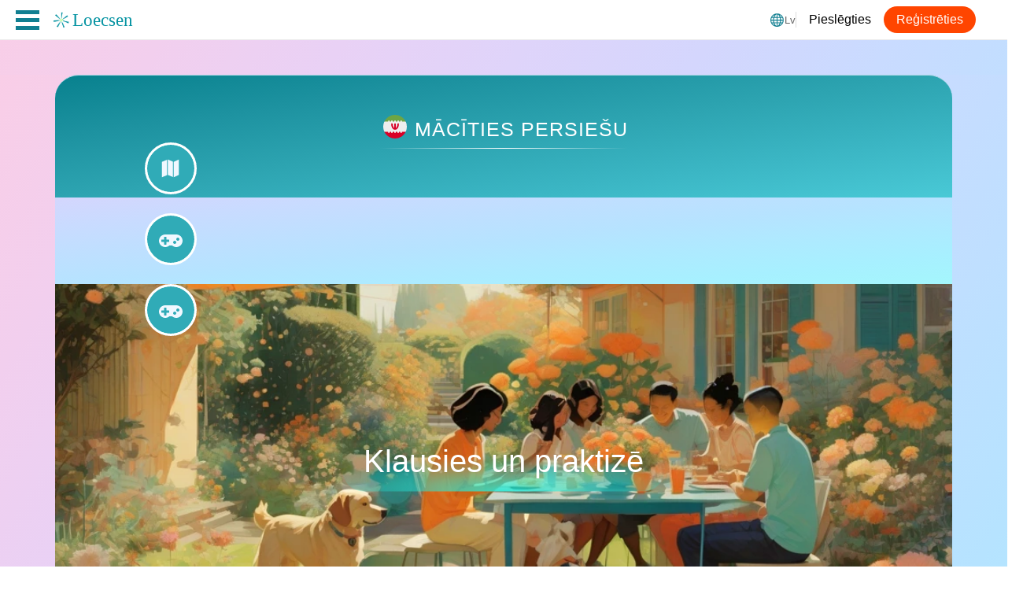

--- FILE ---
content_type: text/html; charset=utf-8
request_url: https://www.loecsen.com/lv/macities-persie%C5%A1u-valoda
body_size: 48686
content:


<!DOCTYPE html>
<html lang="lv" dir="ltr">
<head itemscope itemtype="https://schema.org/WebSite">
<link rel="preload" as="image" href="/images/themes/loecsen-88.webp" fetchpriority="high" />
<script async src="https://www.googletagmanager.com/gtag/js?id=G-3FW32CHCXS"></script>
<script> window.dataLayer = window.dataLayer || [];function gtag(){dataLayer.push(arguments);} gtag('js', new Date());  gtag('config', 'G-3FW32CHCXS');</script>
<script async src="https://securepubads.g.doubleclick.net/tag/js/gpt.js"></script>
<script>
window.googletag = window.googletag || {cmd: []};
googletag.cmd.push(function() {
});
</script>
<meta charset="utf-8">
<meta name="google" value="notranslate" />
<meta property="og:title" content="Labākais persiešu kurss iesācējiem | Bez maksas"/>
<meta property="og:description" content="Kā runāt persiešu valodā jau pirmajā dienā? Apgūsti ātri svarīgāko vārdu krājumu, izmantojot vienkāršu un efektīvu metodi"/>
<meta name="twitter:card" content="summary_large_image">
<meta name="theme-color" content="#fff">
<meta property="og:url" content="https://www.loecsen.com/lv/macities-persiešu-valoda" />
<meta property="og:image:type" content="image/jpeg" /> 
<meta property="og:image" content="https://www.loecsen.com/images/themes/88.jpg"/>
<meta property="og:site_name" content="loecsen.com"/>
<meta property="og:image:width" content="1140"/>
<meta property="og:image:height" content="545"/>
<link rel="canonical" href="https://www.loecsen.com/lv/macities-persiešu-valoda"/>
<link rel="manifest" href="/manifest.json">
<link rel="alternate" hreflang="hi" href="https://www.loecsen.com/hi/सीखे-फ़ारसी" />
<link rel="alternate" hreflang="pt" href="https://www.loecsen.com/pt/curso-persa" />
<link rel="alternate" hreflang="ja" href="https://www.loecsen.com/ja/レッスン-ペルシア語" />
<link rel="alternate" hreflang="ko" href="https://www.loecsen.com/ko/강좌-페르시아어" />
<link rel="alternate" hreflang="ru" href="https://www.loecsen.com/ru/kурсы-персидский" />
<link rel="alternate" hreflang="el" href="https://www.loecsen.com/el/εκμάθηση-περσικά" />
<link rel="alternate" hreflang="th" href="https://www.loecsen.com/th/เรียนรู้-ภาษาเปอร์เซีย" />
<link rel="alternate" hreflang="id" href="https://www.loecsen.com/id/pelajari-bahasa-persia" />
<link rel="alternate" hreflang="fi" href="https://www.loecsen.com/fi/opi-persian-kieli" />
<link rel="alternate" hreflang="fr" href="https://www.loecsen.com/fr/cours-persan" />
<link rel="alternate" hreflang="ar" href="https://www.loecsen.com/ar/الدروس-فارسية" />
<link rel="alternate" hreflang="he" href="https://www.loecsen.com/he/למד-פרסית" />
<link rel="alternate" hreflang="zh" href="https://www.loecsen.com/zh/课程-波斯语" />
<link rel="alternate" hreflang="de" href="https://www.loecsen.com/de/lernen-persisch" />
<link rel="alternate" hreflang="it" href="https://www.loecsen.com/it/corso-persiano" />
<link rel="alternate" hreflang="da" href="https://www.loecsen.com/da/lær-persisk" />
<link rel="alternate" hreflang="en" href="https://www.loecsen.com/en/learn-persian" />
<link rel="alternate" hreflang="et" href="https://www.loecsen.com/et/opi-parsia-keel" />
<link rel="alternate" hreflang="sv" href="https://www.loecsen.com/sv/kurs-persiska" />
<link rel="alternate" hreflang="lt" href="https://www.loecsen.com/lt/mokytis-persų" />
<link rel="alternate" hreflang="nl" href="https://www.loecsen.com/nl/cursussen-persisch" />
<link rel="alternate" hreflang="cs" href="https://www.loecsen.com/cs/naucitse-perština" />
<link rel="alternate" hreflang="hu" href="https://www.loecsen.com/hu/tanulas-perzsa" />
<link rel="alternate" hreflang="pl" href="https://www.loecsen.com/pl/nauczsie-perski" />
<link rel="alternate" hreflang="no" href="https://www.loecsen.com/no/kurs-persisk" />
<link rel="alternate" hreflang="ro" href="https://www.loecsen.com/ro/invatati-persană" />
<link rel="alternate" hreflang="tr" href="https://www.loecsen.com/tr/ogrenme-farsca" />
<link rel="alternate" hreflang="hr" href="https://www.loecsen.com/hr/nauci-perzijski" />
<link rel="alternate" hreflang="uk" href="https://www.loecsen.com/ua/вивчати-перську" />
<link rel="alternate" hreflang="lv" href="https://www.loecsen.com/lv/macities-persiešu-valoda" />
<link rel="alternate" hreflang="sr" href="https://www.loecsen.com/sr/naucite-persianski" />
<link rel="alternate" hreflang="es" href="https://www.loecsen.com/es/curso-persa" />
<title>▷ Labākais persiešu kurss iesācējiem | Bez maksas</title>
<meta name="description" content="Kā runāt persiešu valodā jau pirmajā dienā? Apgūsti ātri svarīgāko vārdu krājumu, izmantojot vienkāršu un efektīvu metodi" />
<meta name="referrer" content="origin">
<meta name="theme-color" content="#fff">
<meta name="google-site-verification" content="RwK5_N3KOyFbuWzT1w-3WG-PLZOG4wCy9b0pWQKP-hU"  />
<meta name="msvalidate.01" content="7091A8E6F57586CE00CD099435D01AEE" />
<meta name="wot-verification" content="6911dcfe411e4c986c43"/>
<meta name='yandex-verification' content='5928472e2b4ffc5e' />
<meta name="author" content="Loecsen"/>
<meta name="copyright" content="Loecsen" />
<meta name="apple-mobile-web-app-capable" content="yes" />
<meta name="viewport" content="width=device-width, initial-scale=1.0, maximum-scale=1.0" />
<meta property="fb:app_id" content="140586622674265"/>
<meta name="twitter:card" content="summary_large_image"/>
<meta name="twitter:site" content="@Loecsen"/>
<meta name="twitter:creator" content="@Loecsen"/>
<meta name="twitter:title" content="▷ Labākais persiešu kurss iesācējiem | Bez maksas"/>
<meta name="twitter:description" content="Kā runāt persiešu valodā jau pirmajā dienā? Apgūsti ātri svarīgāko vārdu krājumu, izmantojot vienkāršu un efektīvu metodi"/>
<meta name="twitter:image" content="https://www.loecsen.com/images2/images/themes/88.jpg"/>
<link rel="icon" href="/favicon.ico" type="image/x-icon">
<link rel="icon" type="image/png" sizes="32x32" href="/favicon-32x32.png">
<link rel="icon" type="image/png" sizes="48x48" href="/favicon-48x48.png">
<link rel="icon" type="image/png" sizes="64x64" href="/favicon-64x64.png">
<link rel="icon" type="image/png" sizes="192x192" href="/favicon-192x192.png">
<link rel="apple-touch-icon" type="image/png" sizes="180x180" href="/favivon-180x180.png">
<link rel="apple-touch-icon" type="image/png" sizes="167x167" href="/favicon-167x167.png">


<link rel="preload" href="/CSS/loecsen-2023_n.css?v=8212.6" as="style" onload="this.rel = 'stylesheet'">
<noscript> <link rel="stylesheet" href="/CSS/loecsen-2023_n.css?v=8212.6"></noscript>


<style>

  :root{--newblue:#117f91;}
.dflex{align-items:center;display:flex}
.fulldflex{  display: flex;align-items: center;justify-content: center;gap: 8px; }
.dcontent{display:contents}
.dnone{display:none}
.dnonei{display:none!important}
.vnonei{visibility:hidden!important;overflow:hidden !important}
.dblock{display:block}
.pr{position:relative}
.fitalic{font-style:italic}
.dinline{display:inline !important}
.dinlineblock{display:inline-block !important}
.tcenter{text-align:center}
.tcenterflex{display:flex;justify-content:center;align-items:center;gap:10px;}
.tleft{text-align:left}
.tright{text-align:right}
.pointer{cursor:pointer}
.mauto{margin:0 auto}
.p10{padding:10px}
.p15{padding:15px !important}
.p20{padding:20px}
.m20{margin:20px}
.pt10{padding-top:10px}
.pb10{padding-bottom:10px}
.pb40{padding-bottom:40px}
.pt30{padding-top:30px}
.w100{width:100%}
.btop{border-top:2px solid #c9c9c9;}
.nunder{text-decoration:none;}
.icon.svg20{width:20px;height:20px;padding:0px;margin:0;}
.sflexcenter{display:flex;align-items:center;}
.flexcenter{display:flex;align-items:center;justify-content:center;}
.mtb15{margin-top:15px;margin-bottom:15px;}
.mt20{margin-top:20px !important;}
.m0{margin:0 !important}
.mr5{margin-right:5px;}
.mr10{margin-right:10px;}
.ml10{margin-left:10px !important;}
.mr20{margin-right:10px;}
.fright{float:right !important}
.fleft{float:left !important}
.mtb20{margin-top:20px;margin-bottom:20px;}
.mtb30{margin-top:30px;margin-bottom:30px;}
.mtb40{margin-top:40px;margin-bottom:40px;}
.l5{left:6px;position:relative;}
.fts15{font-size:1.4rem}
.fts19{font-size:1.9rem}
.fw600{font-weight:600}
.mw50{max-width:50%}
.bwhite{background-color:white}
.bred{background-color:#FC7A4E !important}
.bgreen{background-color:#8BC34A !important}
.bgreen:hover{background-color:green}
.cblack{color:black}
.cgreen{color:green}
.cwhite{color:white}
.cnewblue{color:var(--newblue)}
.cred{color:red}
.fblue{fill:var(--blue2) !important}
.tshadow{text-shadow:2px 2px 10px #000000;}
.bshadow{box-shadow:rgba(0,0,0,0.35) 0px 5px 15px;}
.ft18{font-size:2.5rem !important}
.justify-between{justify-content:space-between;}
.flex{display:flex;}
.gap20 {gap:20px}
.mb-2{margin-bottom:0.5rem;}
.mt-8{margin-top:5px;}
.mb-3{margin-bottom:0.5rem;}
.mb-1{margin-bottom:1rem;}
.border-\[\.5px\]{border-width:0.5px;}
.my-3{margin-top:0.75rem;margin-bottom:0.75rem;}
.w80{width:80% !important}
.w40{width:40% !important}
.prelative{position:relative}
.pabsolute{position:absolute}
#home_content{margin-top:95px;position:relative;}
#home_content.withblock{margin-top:95px;}
#d-pres-list{min-height:60px}
.dflex{align-items:center;display:flex}
.dpointer{cursor:pointer}
.dcenter{text-align:center}
.onloadu{display:none}
;.cblue{color:var(--blue2);}
.cwhite{color:#ffffff;}
.cbold{font-weight:bold;}
#sheet{position:relative}
div.logomenu{padding-top:3px;z-index:5000;background-color:#d6eaf5;font-size:0;overflow:auto;white-space:nowrap;}
.logomenu{display:flex;flex-direction:row;/* Pour mobile ou par défaut */ justify-content:flex-start;align-items:center;white-space:nowrap;overflow:auto;font-size:0;}
.noready{opacity:0.5;pointer-events:none;}
div.logomenu a{display:inline-block;background-color:#d6eaf5;padding:10px 21px;text-decoration:none;border-right:1px solid #ccc;-webkit-transition-duration:.3s;-moz-transition-duration:.3s;transition-duration:.3s;fill:#0587a2;color:#fff;}
div.logomenu .tablinks2 .icon{padding:7px 5px 0px 0px;}
div.logomenu .icon{width:24px;height:24px;}
.logomenu .icon{fill:inherit;}
.icon{width:18px;height:18px;}
.icon{width:20px;height:20px;fill:#fff;margin-top:5px;padding:3px 0 0;}
.header_right .icon{width:18px;height:18px;fill:var(--newblue);vertical-align:baseline;}
#header_nav_classic .header_right .icon.act{fill:var(--ora)}
#header_nav_classic .logo_home_tranlsate{position:fixed;top:9px;left:50px;width:147px;height:33px;}
#header_nav_classic.hasalerting .logo_home_tranlsate{top:48px}
#header_nav_classic .header_right{position:fixed;right:40px;z-index:10;top:0;}
#header_nav_classic .header_right:lang(ar),#header_nav_classic .header_right:lang(he){position:fixed;right:inherit;z-index:10;top:0;}
#header_nav_classic.hasalerting .header_right{top:40px;}
#header-t-art-actions.hasalerting{top:90px}
#header_nav_classic.hasalerting{top:40px}
.logo_home_tranlsate:lang(ar),.logo_home_tranlsate:lang(he){right:50px;}
.change_lang:lang(ar),.change_lang:lang(he){left:20px;position:fixed;right:inherit}
#mmenu .col:lang(ar),#mmenu .col:lang(he){left:-5px;}
#vote{display:block;width:50%;margin:2em auto}
#vote span{margin:1em;}
#vote svg{transform:scale(1.5);}
.breadcrumb{margin-left:40px;height:40px;position:relative;z-index:2;left:20px;}
.dropdown #content{display:none;}
#DivLogin{display:none;}
#btn_g_s{display:none;}
body{font-family:Inter,"Noto Sans", -apple-system,BlinkMacSystemFont,"Segoe UI",sans-serif,"Font_80";color:#444;font-weight:300;margin:0;padding:0;min-height:100%;position:relative;font-size:18px;}
.hidden{display:none;}
.change_lang a{text-decoration:none;}
#header_nav_classic{top:0px;border-bottom-width:1px;border-bottom-style:solid;border-bottom-color:#e9e9e9;float:left;width:100%;background-color:#fff;position:fixed;z-index:10000;height:50px;background-position:initial;background-repeat:initial;fill:#666;}
#header-t-art-actions{display:none;width:100%;top:45px;width:100%;position:fixed;z-index:5000;-webkit-animation:fadeEffect .3s;animation:fadeEffect .31s;box-shadow:none;}
div.logomenu{padding-top:3px;z-index:5000;background-color:#d6eaf5;font-size:0;overflow:auto;white-space:nowrap;}
div.logomenu a{display:inline-block;background-color:#d6eaf5;padding:10px 21px;text-decoration:none;border-right:1px solid #ccc;-webkit-transition-duration:.3s;-moz-transition-duration:.3s;transition-duration:.3s;fill:#0587a2;color:#fff;}
div.logomenu .tablinks2 .icon{padding:7px 5px 0px 0px;}
div.logomenu .icon{width:24px;height:24px;}
.header_center_classic{position:fixed;left:200px;}
.header_center{margin-top:10px;z-index:10;}
.cadre_N1{text-align:center;    align-content: space-around;flex-wrap: wrap;justify-content: center;display: flex;}
h1{display:inline-block;margin:0;font-size:1em;font-weight:600;letter-spacing:3px;}
.phoca-flagbox{float:left;width:25px;height:25px;margin-top:-2px;display:inline-block;vertical-align:middle;position:relative;}
.phoca-flagbox-header-nofl{float:left;width:30px;margin-right:5px;padding-left:0px;display:block;}
.phoca-flagbox-header:lang(ar),.phoca-flagbox-header:lang(he){float:right;margin-left:20px;}
.phoca-flag{display:inline-block;border-radius:5px;filter:drop-shadow(11px 10px 14px rgba(0,0,0,.25));}
#home_content .tabcontent{width:900px}
#h-infos{text-align:center;color:#fff;background-color:#0593a2;height:auto; padding: 20px 0;min-height: 115px;display:flex;align-items:center;justify-content:center;border-top-right-radius:30px;border-top-left-radius:30px;border-top:1px solid var(--blue1);background-image: linear-gradient(to right bottom, #08818e, #1d92a0, #2da4b1, #3bb6c4, #49c9d6);}
@media screen and (max-width:740px) {
#h-infos {padding: 0;}
html[lang="ar"] #menu .slidemenu label:not(.btboost,.btcup)::before, html[lang="he"] #menu .slidemenu label:not(.btboost,.btcup)::before {left: -85% !important;margin-left: auto !important;}
}
#mmenu:lang(ar){left:50px;}
.header_right:lang(ar),.header_right:lang(he){left:70px;right:unset;}
#h-infos .icon-pushpin{position:absolute;right:125px;top:15px;}
#subtitle{font-size:20px;color:#faebd7;}
h1{text-align:left;text-transform:uppercase;position:relative;top:2px;font-size:25px;}
h2{font-weight:400;font-size:30px;color:#4c90b3;}
#h-infos .c{margin:10px 0;display:inline-block;}
#h-infos .i:first-child{display:inline-flex;}
#perinfos>span{visibility:hidden;display:none;}
#perinfos .icon{width:14px;height:14px;}
#reload{display:none;border-radius:5px;background-color:#f4511e;font-size:1.1rem;padding:25px;color:#fff;text-decoration:none;margin:auto;width:fit-content;position:absolute;left:45%;top:48%;}
#reload span{display:block;text-align:center;}
#h-infos .i{display:block;margin:0 auto;align-items:center;}
#h-infos .i hr{border:0;height:1px;background-image:linear-gradient(to right,rgba(0,0,0,0),#fff,rgba(0,0,0,0));}
#listm{font-style:italic;}
#sublist{font-weight:bold;font-size:1.2rem;line-height:40px;}
.phoca-flagbox-header{height:30px;width:30px;}
.headerimg{height:300px;width:100%;position:relative;object-fit:cover;object-position:center;border-radius:5px;box-shadow:0px -10px 25px -13px var(--blue3);}
h1.p{}
#floca img{width:100%;border:1px solid #fff;border-radius:50%;box-shadow:0 0 8px #fff,inset 0 0 8px #fff,0 0 16px #fff,inset 0 0 16px #fff,0 0 32px #fff,inset 0 0 32px #fff;}
.toppenu{width:20px;height:12px;float:left;margin-right:8px;border-radius:2px;}
.ui-grid-a2{background:#87cbc0;}
.ads_slot{margin:0;padding:0;}
.ads_txt{color:#87cbc0;font-size:12px;padding-left:10px;border-bottom:1px dotted;}
.d_c_s{float:right;margin:7px 5px 0 5px;}
.d_c_s .icon{width:20px;height:20px;fill:#fff;}
.circle_numerotation_menu{margin:10px auto;width:30px;height:30px;text-align:center;-moz-border-radius:20px;-webkit-border-radius:20px;border-radius:20px;line-height:15px;padding-right:6px;padding-left:6px;color:#87cbc0;}
.phoca-flagbox-footer{width:30px;height:50px;display:block;}
.circle_numerotation_menu:hover{background:#448393;color:#fff;}
.circle_numerotation{margin:10px auto;width:50px;height:50px;-moz-border-radius:50px;-webkit-border-radius:50px;border-radius:50px;text-align:center;color:#87cbc0;font-size:30px;line-height:50px;position:relative;top:-25px;margin-bottom:-25px;}
.marges{margin:auto;}
.ads{margin:0;padding:0;height:50px;z-index:10;padding-bottom:12px;display:inline-block;overflow:hidden;}
#subs{display:none;}
.Header{display:block;margin:0 auto;position:relative;font-size:35px;color:#fff;text-align:center;background-color:#87cbc0;}
.pplayer{background-color:#448393;min-height:50px;}
.pplayer .showhidep{border-radius:0px 0px 5px 5px;}
.cadre_player{background-color:#448393;border:2px solid #fff;border-radius:3px;-webkit-background-size:cover;background-size:cover;-webkit-background-clip:padding;background-clip:padding-box;min-height:100px;}
#header_nav .globe{width:22px;height:22px;fill:#87cbc0;vertical-align:middle;}
.no_player{right:0px !important;}
.header_right #content{display:none;}
.change_lang{}
.change_lang:lang(ar),.change_lang:lang(he){}
.change_lang a{display:flex;align-items:center;gap:5px;}
.change_lang svg{margin:0;padding:0;}
#n_change_lang{display:inline-flex;}
.separator{width:1px;height:20px;background-color:#ddd;/* Couleur grise pour la barre */}
#n_change_user_lang{cursor:pointer;float:right;position:fixed;right:5px;top:15px;}
#n_change_user_lang:lang(ar),#n_change_user_lang:lang(he){cursor:pointer;float:left;position:fixed;left:5px;top:15px;right:auto;}
#expand{float:right;position:fixed;right:50px;top:3px;}
#expand:lang(ar),#expand:lang(he){float:left;position:fixed;left:58px;right:auto;top:3px;}
#expand .icon{fill:var(--blue2) !important;width:30px;height:30px;}
@-moz-keyframes anim{0%{opacity:0;}
100%{opacity:1;}
}
@-webkit-keyframes anim{0%{opacity:0;}
100%{opacity:1;}
}
@-ms-keyframes anim{0%{opacity:0;}
100%{opacity:1;}
}
@keyframes anim{0%{opacity:0;}
100%{opacity:1;}
}
.p_player{margin:0 auto;padding-bottom:10px;width:90%;max-width:990px;display:table;}
.p_player2{padding:10px;}
#change_from{border-top:var(--blue3);display:block;margin-top:20px;padding:10px;}
#nav{display:block;}
#nav .menu_inside{display:none;}
#nav .menu_inside>a{display:none;}
#nav,#subs{list-style:none outside none;margin:0;padding:0;}
#subs.subs{display:none;}
#nav>li{border-bottom-width:5px;border-bottom-style:solid;border-bottom-color:transparent;float:left;margin-bottom:-5px;text-align:left;}
#nav li a{color:#404040;display:block;text-decoration:none;white-space:normal;}
#nav>li>a{color:#444;display:block;font-size:1em;line-height:49px;text-transform:uppercase;padding:0 15px;letter-spacing:0.5px;}
#menu_social{width:100%;padding:0;margin-bottom:20px;text-align:right;min-height:47px;}
.fondbase1{width:100%;padding-top:5px;}
img{max-width:100%;height:auto;outline:none;border:none;vertical-align:middle;}
.menu{position:relative;width:100%;left:0;top:0;}
.logo{position:fixed;left:10px;top:6px;}
* a{text-decoration:underline;color:#404040;text-align:left;}
* form{margin:0;padding:0;}
* input{font-size:16px;}
* input[type="text"]{font-size:16px;padding:12px 20px;margin:8px 0;box-sizing:border-box;}
input[type="text"]:not(.input_quizz3,.fvp,.code){background-color:#fff;padding-left:40px;background-position:10px 10px;background-repeat:no-repeat no-repeat;border:1px solid #ccc;min-width:300px;}
input#envois{visibility:hidden;display:none;}
#bi_load{display:flex;flex-direction:column;align-items:center;justify-content:center;width:85%;margin:auto;}
#bi_load img{width:100%;margin-top:15px;border-radius:10px;}
#bi_load svg{position:absolute;top:53%;left:36%;}
@media screen and (min-width:980px){.ads_slot{display:none;}
.iframeplayer_lab{width:100%;height:505px;}
div .fondhome p{min-width:280px;display:table-cell;}
.cadre_N1{border:0;background-color:#fff;border-radius:15px;width: 93%;margin: 0 auto;}
}
@media screen and (min-width:500px) and (max-width:740px){.fondbase1{filter:none;}
.cadre_player{background-color:#fff;border:0;border-top-left-radius:0;border-top-right-radius:0;border-bottom-right-radius:0;border-bottom-left-radius:0;}
#menu_social{width:95%;margin:0;}
.iframeplayer_lab{width:100%;min-height:400px;}
.iframeplayer{width:100%;}
.fondhome p{display:table;}
.circle_numerotation{display:none;}
}
@media screen and (max-width:320px){.adslot_1{width:320px;}
}
@media screen and (max-width:500px){#home_content .tabcontent{width:100%;border-radius:0;}
.youtube{font-size:15px;}
.youtube .icon{width:50px;height:50px;left:10px;}
.listealphabet .icon{width:15px;height:15px;}
.listealphabet table td{font-size:13px;}
.listealphabet table td:nth-child(1){font-size:15px;}
table td{font-size:15px;}
.breadcrumb{margin-left:10px;}
ol{margin:5px;margin-left: 15px;}
.circle_numerotation{display:none;}
.adslot_1{max-width:500px;}
table{font-size:18px;}
.logo{left:5px;top:5px;}
#lbl_ads{margin:0;margin-bottom:5px;}
.cadre_player{background-color:white;border:0;border-radius:0;}
h1{font-size:0.5em;padding:0;letter-spacing:1px;font-weight:bold;}
.menu_inside{display:none;}
.iframeplayer{width:100%;height:430px;background-color:#fff;margin:0 auto;background-position:initial;background-repeat:initial;}
.fondtransparent{margin:0 auto;padding:5px 0 20px;}
img{max-width:90%;}
.p_player{display:none;}
#menu_social{width:100%;margin:0;text-align:center;}
}
@media screen and (max-width:740px) and (min-width:500px){#nav>li>a{font-size:0.8em;}
.menu_inside{display:none;}
.p_player{padding-bottom:5px;max-width:490px;margin:0 auto;text-align:center;}
.logo{left:5px;top:5px;}
h1{font-size:18px;}
.iframe_download{display:none;}
.iframeplayer{height:720px;background-color:#fff;margin:0 auto;background-position:initial;background-repeat:initial;}
.fondtransparent{margin:0;font-size:18px;line-height:20px;}
.iframe_download{display:none;}
img{max-width:95%;}
.liste_langues{margin:0;}
}
@media screen and (max-width:980px) and (min-width:740px){#home_content{padding-left:0;padding-right:0;}
#home_content .tabcontent{width:100%;border-radius:0;}
#page1{display:none;}
#nav,#subs{font-size:12px;}
.{border-radius:0;border:0;}
.cadre_player{border-radius:0;border:0;filter:drop-shadow(11px 10px 14px rgba(0,0,0,0.25));}
.p_player{max-height:90px;padding:5px;max-width:700px;text-align:center;margin:0 auto;}
.iframeplayer{width:100%;height:450px;background-color:#fff;margin:0 auto;background-position:initial;background-repeat:initial;}
.fondtransparent{margin:0 auto;padding:20px 0px 20px 0px;}
.iframe_download{display:none;}
}
@media screen and (min-width:980px) and (max-width:1220px){.ads_slot{display:none;}
.iframeplayer{width:100%;height:480px;background-color:#fff;margin:0 auto;min-height:480px;background-position:initial;background-repeat:initial;}
.menu_inside{display:inline;}
.fondtransparent{width:85%;margin:0 auto;font-size:18px;line-height:20px;padding-bottom:20px;}
.iframeplayer_alternate_download{display:none;}
}
@media screen and (min-width:1220px){.ads_slot{display:none;}
.iframeplayer_alternate_download{display:none;}
.marges{padding-left:150px;padding-right:150px;}
.menu_inside{display:inline;}
.iframeplayer{width:100%;height:500px;background-color:#fff;background-position:initial;background-repeat:initial;}
.fondtransparent{margin:0 auto;padding-bottom:20px;}
}
.breadcrumb li + li::before{content:" » ";}
.breadcrumb li{display:inline;color:#448393;font-weight:400;font-size:15px;}
.breadcrumb li a{color:#448393;font-weight:400;text-decoration:underline;font-size:15px;}
td{padding:5px 10px;}
#bar_tools #btn_pause{display:none;}
#btn_screen_shrink{display:none;}
#btn_screen_enlarge{display:none;}
.boutton{padding:15px 0px 15px 0px !important;text-align:center;border-radius:0 !important;}
.wrap_select{height:35px;width:auto;background-color:#fff;color:#616263;overflow:hidden;position:relative;border-radius:3px;}
.wrap_select select{height:35px;width:100%;padding:5px 15px;background-color:#fff;border:0;outline:none;font-size:16px;-webkit-appearance:none;-moz-appearance:none;appearance:none;margin-right:25px;cursor:pointer;}
.wrap_select:after{content:"▼";padding:6px;position:absolute;right:5px;top:5px;z-index:1;text-align:center;font-size:14px;pointer-events:none;width:14px;height:14px;border-radius:50%;background-color:#448393;color:#fff;}
.select::-ms-expand{display:none;}
.table_header_select select option{text-align:left;}
#list_exp{display:none;}
#cnt_exp{position:relative;background-color:#fff;}
#cnt_exp #lbl_trans{width:100%;background-color:transparent;position:absolute;left:10px;top:10px;z-index:999;text-align:center;padding-left:0 !important;background-position:initial;background-repeat:initial;}
#cnt_exp #lbl_phon{width:100%;background-color:transparent;position:absolute;left:10px;top:50px;z-index:999;text-align:center;padding-left:0 !important;background-position:initial;background-repeat:initial;}
#cnt_exp #lbl_exp{direction:ltr;width:100%;background-color:transparent;position:absolute;left:10px;bottom:20px;z-index:999;text-align:center;padding-left:10px !important;background-position:initial;background-repeat:initial;}
#cnt_exp #lbl_trans span{padding:5px;font-weight:700;background-position:initial;background-repeat:initial;}
#cnt_exp #lbl_phon span{background-color:#fff;padding:5px;font-style:italic;font-weight:400;background-position:initial;background-repeat:initial;}
#cnt_exp #lbl_exp span{padding:5px;font-weight:700;background-position:initial;background-repeat:initial;}
strong{font-weight:bold !important;}
.wrap_list_exp_mobile{position:relative;width:100%;height:250px;clear:both;display:none;}
#list_exp_mobile{color:#6c6c6c;z-index:1;position:absolute;left:0;bottom:0;width:100%;height:250px;margin:0 auto;background-color:#fff;overflow:hidden;}
#list_exp_mobile .panel_hidden{display:none;}
#list_exp_mobile .panel.panel_active{color:#fff;}
.mobile_bottom_expression{display:none;}
#footer_bkg{display:none;}
#list_exp{position:absolute;z-index:1;background-color:#fff;overflow:auto;background-position:initial;background-image:linear-gradient(26deg,rgb(239 253 255) 0%,rgb(104 194 209) 100%);}
#scroller{position:absolute;z-index:1;padding:0;width:98% !important;}
#scroller ul{margin:0;padding:0;}
#scroller ul a{display:block;padding:0;position:relative;}
#scroller ul a span{position:absolute;top:50%;width:85%;-webkit-transform:translateY(-50%);line-height:16px;}
#scroller ul a,#scroller ul a:visited{color:inherit;text-decoration:none;}
.exp_trans{width:100%;min-height:20px;margin:0;padding-top:0;text-align:center;font-size:1em;color:#333;background-color:#fff;border:0;font-weight:inherit;box-sizing:content-box;display:block;text-shadow:#000 0 0 0 !important;}
.exp_phon{width:100%;margin:0;padding-top:0;text-align:center;font-size:1em;color:#333;background-color:#fff;border:0;box-sizing:content-box;display:block;text-shadow:#000 0 0 0 !important;}
.tab_exp_txt{margin-left:10px;font-weight:400;}
.ui-btn.canvb{display:none;}
.ui-btn-up-d:visited{color:#333;}
.ui-corner-all{border-top-left-radius:2em;border-top-right-radius:2em;border-bottom-right-radius:2em;border-bottom-left-radius:2em;}
.ui-shadow{-webkit-box-shadow:rgba(0,0,0,0.2) 0 1px 3px;box-shadow:rgba(0,0,0,0.2) 0 1px 3px;}
.ui-block-a{position:relative;margin:0;padding:0;border:0;float:left;min-height:1px;box-sizing:border-box;}
.ui-block-b{margin:0;padding:0;border:0;min-height:1px;box-sizing:border-box;}
.ui-block-d{margin:0;padding:0;border:0;min-height:1px;box-sizing:border-box;}
.ui-grid-c .ui-block-a,.ui-grid-c .ui-block-d{width:24.925%;}
.ui-grid-c>:nth-child(n){width:25%;}
.ui-grid-c .ui-block-a{clear:left;}
#page1{display:none;padding-top:0 !important;min-height:0 !important;}
#page1.landscape{display:block;}
#btn_refresh{display:none;}
#container{box-sizing:inherit;display:table;}
.tab_exp{height:40px;}
#scroller a{text-align:left;display:inline-block;padding:2px 5px;white-space:normal;vertical-align:middle;font-size:0.9em;}
.my-header-grid{direction:ltr;background-image:linear-gradient(#87cbc0,#87cbc0);background-attachment:scroll;background-color:#87cbc0;height:51px;padding-left:10px;background-position:0 0;background-repeat:repeat repeat;}
.icon{width:20px;height:20px;fill:#fff;margin-top:5px;padding:3px 0 0;}
.icon-backward2{margin-right:3px;}
.icon-play3{margin-left:2px;fill:#fff;}
#page_bar .ui-icon-off .icon-list{fill:#ff6550;}
#menu .pquizz{display:none;}
.ui-grid-c .ui-icon-quizz{color:#fff;background-color:#ff6550;border-top-left-radius:20px;border-top-right-radius:20px;border-bottom-right-radius:20px;border-bottom-left-radius:20px;margin:0;float:left;}
#btn_player{padding:1px 15px 3px;}
.wrap_btn_player{color:#fff;background-color:#fff;border-top-left-radius:20px;border-top-right-radius:20px;border-bottom-right-radius:20px;border-bottom-left-radius:20px;text-align:center;width:auto;font-size:14px;font-weight:700;margin-top:4px;float:left;text-decoration:none !important;}
.ui-grid-c .ui-icon-off.ui-icon-quizz{background-color:transparent;color:#000;}
.ui-grid-c #btn_quizz.ui-icon-off.ui-icon-quizz,.ui-grid-c #btn_quizz2.ui-icon-off.ui-icon-quizz{background-color:transparent;color:#666;border-top-left-radius:0;border-top-right-radius:20px;border-bottom-right-radius:20px;border-bottom-left-radius:0;}
.ui-icon-mp3pdf{color:#fff;background-color:#a5d28c;border-top-left-radius:20px;border-top-right-radius:20px;border-bottom-right-radius:20px;border-bottom-left-radius:20px;text-align:center;width:auto;height:auto;padding:7px 20px;margin-top:5px;font-size:14px;float:left;font-weight:700;text-decoration:none !important;}
.validate_mobile{display:none;}
.validate_desktop{display:none;color:#fff;background-color:var(--greenlight);border-top-left-radius:10px;border-top-right-radius:10px;border-bottom-right-radius:10px;border-bottom-left-radius:10px;text-align:center;width:100px;height:70px;padding:10px;font-size:30px;border:5px solid #448393;float:left;font-weight:700;text-decoration:none !important;}
.validate_choice{color:#fff;background-color:var(--greenlight);border:1px solid #448393;height:76px;font-size:50px;}
#btn_quizz_restart{display:none;color:#fff;background-color:#448393;border-top-left-radius:20px;border-top-right-radius:20px;border-bottom-right-radius:20px;border-bottom-left-radius:20px;padding:0px 30px 0px 30px;height:35px;margin-top:8px;float:left;border:2px solid #fff;}
.wrap_btn_quizz_mobile{display:none;}
.ui-icon-display{background-color:#80deea;width:33px;height:33px;margin-top:8px;float:left;}
.ui-icon-listen{background-color:#80deea;width:33px;height:33px;margin-top:8px;float:left;}
.ui-icon-screen{background-color:#fff;width:18px;height:18px;margin-top:0;float:left;margin-left:20px;display:none;}
#btn_listen{display:none;margin-top:5px;float:left;margin-left:10px;}
#btn_listen input.cmn-toggle-round-flat + label{height:35px;}
#btn_share{display:none;}
#canvmenumob{display:none;}
.pquizz{visibility:hidden;}
#splitsn #loading{display:block;}
#grd_pres{position:absolute;z-index:99999;display:flex;justify-content:center;align-items:center;background:linear-gradient(183deg,#4c90b3 15%,rgb(103 176 199) 100%);}
#grd_pres .buttons-container { position: absolute; top: 50%; left: 50%; transform: translate(-50%, -50%); display: flex; justify-content: center; align-items: center; gap: 20px; }
#grd_pres .bouton-t-1 { color: #fff; font-size: 1.1em; padding: 15px 30px; background-color: #38D2D2; background-image: radial-gradient(93% 87% at 87% 89%, rgba(0, 0, 0, 0.23) 0%, transparent 86.18%), radial-gradient(66% 66% at 26% 20%, rgba(255, 255, 255, 0.55) 0%, rgba(255, 255, 255, 0) 70%); box-shadow: inset -3px -3px 9px rgba(255, 255, 255, 0.25), inset 0px 3px 9px rgba(255, 255, 255, 0.3), inset 0px 1px 1px rgba(255, 255, 255, 0.6), inset 0px -8px 36px rgba(0, 0, 0, 0.3), 2px 19px 31px rgba(0, 0, 0, 0.2); border-radius: 14px; cursor: pointer; transition: transform 0.2s ease, box-shadow 0.2s ease; }
#grd_pres .buttons-container.two-buttons { justify-content: space-between; padding: 0 60px; }
#grd_pres .gbutton { position: relative; display: flex; align-items: center; justify-content: center; background: radial-gradient(60% 60% at 50% 100%, rgba(32, 241, 224, 0.8) 0%, rgba(32, 241, 224, 0) 100%); border-radius: 2em; border: none; outline: none; padding: 1.2em 2em; transition: all 0.3s ease; cursor: pointer; }
#grd_pres .gbutton::before, #grd_pres .gbutton::after { content: ""; position: absolute; inset: 1px; transition: all 0.5s ease-in-out; z-index: 0; }
#grd_pres #start::after { background: radial-gradient(65.28% 65.28% at 50% 100%, rgb(50 239 168 / 80%) 0%, rgba(223, 113, 255, 0) 100%), linear-gradient(0deg, #223961, #62e13d);border-radius: calc(2em - 1px); }
#grd_pres #guide::after { background: radial-gradient(65.28% 65.28% at 50% 100%, rgb(245 0 224) 0%, rgba(223, 113, 255, 0) 100%), linear-gradient(0deg, #870f7c, #e073b9);border-radius: calc(2em - 1px); }
#grd_pres .text-area {white-space: nowrap;}
#grd_pres .gbutton::before { content: ""; --deg: 0deg; background: conic-gradient(from var(--deg), rgba(63, 245, 230, 0), rgba(63, 245, 230, 1), rgba(63, 245, 230, 1), rgba(63, 245, 230, 0), rgba(63, 245, 230, 0), rgba(63, 245, 230, 1), rgba(63, 245, 230, 0), rgba(63, 245, 230, 0)); height: calc(100% + 1em); width: calc(100% + 1em); top: -0.5em; left: -0.5em; border-radius: calc(2.5em - 1px); filter: blur(5px); opacity: 0; transition: all 0.5s ease; }
#grd_pres .gbutton:hover::before { opacity: 1; animation: rotatingShine 2s infinite linear; }
#grd_pres .text-area { color: #fff; z-index: 2; font-size: 2.5rem; font-weight: 400; }
@keyframes rotatingShine { from { --deg: 0deg; } to { --deg: 360deg; } }
@property --deg { syntax: "<angle>"; initial-value: 0deg; inherits: false; }
#grd_pres .shining-container { overflow: hidden; width: 100%; height: 100%; pointer-events: none; position: absolute; z-index: 1; }
#grd_pres .sparkle { bottom: -10px; position: absolute; animation: sparkle infinite ease-in-out; pointer-events: none; width: 0.3em; height: 0.3em; background-color: #fff; border-radius: 100%; opacity: 0.8; }
@keyframes sparkle { 0% { transform: translateY(0); } 85% { opacity: 0; } 100% { transform: translateY(-55px); opacity: 0; } }
#grd_pres .sparkle:nth-child(1) { left: 10%; animation-duration: 2.3s; animation-delay: 0.2s; }
#grd_pres .sparkle:nth-child(2) { left: 30%; animation-duration: 2.5s; animation-delay: 0.5s; }
#grd_pres .sparkle:nth-child(3) { left: 25%; animation-duration: 2.2s; animation-delay: 0.1s; }
#grd_pres .sparkle:nth-child(4) { left: 45%; animation-duration: 2s; }
#grd_pres .sparkle:nth-child(5) { left: 50%; animation-duration: 2s; }
#grd_pres .sparkle:nth-child(6) { left: 75%; animation-duration: 1.5s; animation-delay: 1.5s; }
#grd_pres .sparkle:nth-child(7) { left: 88%; animation-duration: 2s; animation-delay: 0.2s; }
#grd_pres .sparkle:nth-child(8) { left: 58%; animation-duration: 2.5s; animation-delay: 0.2s; }
#grd_pres .sparkle:nth-child(9) { left: 98%; animation-duration: 3s; animation-delay: 0.1s; }
#grd_pres .sparkle:nth-child(10) { left: 65%; animation-duration: 2.5s; animation-delay: 0.2s; }

#loading{display:none}
#loading svg{left:50%;top:50%;position:absolute;}
#login_right_view{display:flex;gap:10px;align-items:center;position:relative;top:8px;}
#login_right_view button{background-color:transparent;border:none;color:black;font-size:1rem;cursor:pointer;border-radius:20px;transition:background-color 0.3s ease,color 0.3s ease;}
#login_right_view button:not(.m){padding:8px 16px;}
#login_right_view button.m{display:none;}
#login_right_view .selected:not(.m){background-color:#FF4500;color:white;}
#login_right_view .language-code{font-size:0.8rem;}
#mmenu{display:block;width:75px;}
#mmenu svg{fill:var(--newblue);position:absolute;top:5px;left:20px;width:30px;height:30px;}
#mmenu .con{cursor:pointer;display:inline-block;}
#mmenu .bar{display:block;height:5px;width:30px;background:var(--newblue);margin:5px auto;}
#mmenu .con{width:auto;margin:0 auto;-webkit-transition:all .7s ease;-moz-transition:all .7s ease;-ms-transition:all .7s ease;-o-transition:all .7s ease;transition:all .7s ease;}
#mmenu .col{display:inline-block;top:8px;left:20px;text-align:center;height:auto;position:relative;scale:0.8;}
#mmenu .middle{margin:0 auto;}
#mmenu .bar{-webkit-transition:all .7s ease;-moz-transition:all .7s ease;-ms-transition:all .7s ease;-o-transition:all .7s ease;transition:all .7s ease;}
#mmenu .con:hover:not(.click) .topm,#mmenu .con.locked:not(.click) .topm{-webkit-transform:translateY(15px) rotateZ(45deg);-moz-transform:translateY(15px) rotateZ(45deg);-ms-transform:translateY(15px) rotateZ(45deg);-o-transform:translateY(15px) rotateZ(45deg);transform:translateY(10px) rotateZ(45deg);}
#mmenu .con:hover:not(.click) .bottomm,#mmenu .con.locked:not(.click) .bottomm{-webkit-transform:translateY(-15px) rotateZ(-45deg);-moz-transform:translateY(-15px) rotateZ(-45deg);-ms-transform:translateY(-15px) rotateZ(-45deg);-o-transform:translateY(-15px) rotateZ(-45deg);transform:translateY(-10px) rotateZ(-45deg);}
#mmenu .con.locked:not(.click) .middle{width:0px;}
#mmenu .con:hover:not(.click) .middle{width:0;}
#m-p{display:none;}
@media all{select{font-size:15px;}
.height_50{height:45px;background-color:#87cbc0;marging-top:10px;padding:10px 10px 0px 10px;}
.width_330{padding-top:0;}
.width_300{width:300px;height:40px;float:left;}
.width_380{width:380px;float:right;padding-top:0;}
.width_165{width:165px;height:40px;float:right;}
.small_arrow{float:left;padding-left:0px;padding-right:10px;padding-top:7px;color:#fff;}
.text_align_center{text-align:center;position:relative;}
#bar_left .icon{width:20px;height:20px;margin-top:5px;padding:2px 0 0;}
#bar_left .icon-bullseye{margin:0;padding:7px 5px 0px 5px;height:22px;width:30px;}
#bar_left .icon-graduation-cap{padding:9px 5px 0px 15px;height:22px;width:30px;}
.width_390{width:390px;padding-top:3px;margin:auto;}
.font_size_14{font-size:14px;}
.width_15{width:15px;float:left;}
.width_276{width:auto;text-align:center;margin:auto;}
.float_left{float:left;}
.width_30{width:30px;float:left;}
.padding_bottom_0{padding-bottom:0;border-top-width:0;background-color:#fff;}
}
@media screen and (max-width:1200px){#h-infos .icon-pushpin{right:45px;}
}
@media screen and (min-width:1400px){#home_content{padding-left:100px;padding-right:100px;}
#home_content .tabcontent{width:1200px;margin:0 auto;}
}
@media screen and (max-width:980px) and (min-width:740px){#home_content{padding-left:20px;padding-right:20px;}
#home_content .tabcontent{width:960px;margin:0 auto;}
#nav,#subs{font-size:12px;}
.exp_trans{font-size:0.9em !important;}
.exp_phon{font-size:0.9em !important;}
#list_exp{position:absolute;z-index:1;background-color:#fff;overflow:auto;background-position:initial;background-repeat:initial;}
.small_arrow{display:none;}
.width_390{padding-bottom:0;}
.width_276{padding-left:100px;}
}
@media screen and (min-width:980px){.exp_phon{}
.width_276{padding-left:50%;width:650px;}
}
@media screen and (max-width:900px) and (min-width:800px){.iframeplayer{height:350px;}
}
@media screen and (max-width:800px) and (min-width:740px){.iframeplayer{height:350px;}
}
@media screen and (max-width:740px){html body{background-color:var(--blue3);}
#welcome-area{display:none}
.tcenterflex{flex-direction:column;align-items:stretch;}
div.logomenu a:last-child{margin-right:25px;}
#h-infos{border-top-right-radius:unset;border-top-left-radius:unset;border-top:none;}
#login_right_view{top:5px;}
#header_nav_classic .header_right{right:10px;}
#h-infos .icon-pushpin{right:10px;top:25px;}
#login_right_view button.d{display:none;}
#login_right_view button.m{display:block;}
#welcome_bar a{display:inline-block;margin-top:10px}
#sublist{font-size:1rem;line-height:normal;margin-left:7px;margin-right:7px;}
#bi_load svg{top:45%;}
#grd_pres{height:calc(260px + 5vh);background-size:cover !important;/*top:25%;*/}
#grd_pres.enabled{top:inherit;}
#cnt_exp{visibility:hidden;}
#grd_pres .bouton-t-1{font-size:2rem;}
#menu{overflow-x:auto;}
#menu .slidemenu{display:flex;position:absolute;width:100%;overflow-x:scroll;-webkit-overflow-scrolling:touch;scroll-behavior:smooth;}
#menu .slidemenu label{top:3px;transform:scale(0.85);margin:18px 20px 7px 20px;}
#menu .slidemenu{height:79px}
#menu{box-shadow:none;height:75px;}
#floca img{width:70%;}
.breadcrumb{display:none;}
#home_content{top:50px;padding-top:0px;background-color:var(--blue1);position:relative;}
.headerimg{height:250px;width:100%;}
.only_d{display:none}
#grd_block1{display:none}
#img_exp{height:240px;}
.breadcrumb{height:0px;}
#img_exp:not(.center){background:url(/images2/intro-87.jpg) no-repeat center;-webkit-background-size:cover;background-size:cover;}
#page1{display:block;}
.ui-block-d{width:150px;}
.my-header-grid{padding-left:3px;}
.validate_desktop{background-color:var(--greenlight);border:0px;border-radius:5px;margin-top:10px;padding:15px 0px 20px 15px;height:40px;width:100%;color:#fff;font-size:20px;line-height:40px;}
.width_165{width:80px;}
.exp_trans{font-size:.9em!important;}
.exp_phon{font-size:.9em!important;}
#list_exp{position:absolute;z-index:1;background-color:#fff;overflow:auto;display:none;width:100%!important;background-position:initial;background-repeat:initial;}
.small_arrow{display:none;}
.width_390{padding-top:5px;padding-left:0;width:100%}
.width_276{margin-left:-70px;width:500px;}
.tab_exp:nth-last-child(1){margin-bottom:22px;}
.width_330.select_theme{padding-top:3px;}
.width_330.select_theme .width_300{width:95px;height:auto;}
.width_380.select_lang{width:55%;float:none;padding:0;}
.width_380.select_lang .width_165{width:42%;height:auto;}
.width_380.select_lang .small_arrow{float:left;font-size:14px;display:block;padding-top:4px;padding-left:4px;padding-right:4px;}
#cnt_exp #lbl_phon{display:none;top:5px;left:0;}
#cnt_exp #lbl_exp{bottom:0;display:none;left:0;padding-left:0px!important;}
#cnt_exp #lbl_sentence{left:0;}
#grd_block4 #btn_remix,#grd_block4 #btn_prev,#grd_block4 #btn_next,#grd_block4 #btn_display,#grd_block4 #btn_listen,#grd_block4 #btn_g_s{display:none;}
#btn_mp3pdf{visibility:hidden;}
#grd_block4 #bar_left{height:50px;width:auto;}
#grd_block4 #bar_left .width_15{height:auto;}
#grd_block4 #bar_left #grd_block4 #bar_right{float:none;display:inline-block;}
#grd_block4 .width_276{float:right;margin-right:10px;width:auto;margin-left:0;height:50px;}
.mobile_bottom_expression{height:100px;background-color:#87cbc0;display:block;background-position:initial;background-repeat:initial;}
#grd_block4 #bar_tools .width_30{display:none;}
.menu{display:block;}
#menu_social{display:none;}
.ui-icon-screen{display:block;}
.change_lang{padding-top:7px;}
#btn_screen_shrink{display:none;}
#btn_screen_enlarge{display:block;padding-top:5px;right:50px;position:fixed;top:0px;}
#btn_screen_shrink{display:block;padding-top:5px;right:50px;position:fixed;top:0px;}
.login{top:6px;}
.fondtransparent{padding-top:0;}
#btn_home img{width:120px;height:auto;}
#footer .height_50{display:none;overflow:hidden;height:35px;margin-top:0;padding-top:3px;}
#btn_quizz_repeat_mobile{display:none;color:#fff;background-color:#448393;border-top-left-radius:20px;border-top-right-radius:20px;border-bottom-right-radius:20px;border-bottom-left-radius:20px;padding:0px 30px 0px 30px;height:35px;margin-top:8px;float:left;border:2px solid #fff;}
#btn_quizz_restart_mobile{display:inline-block;color:#fff;background-color:#448393;border-top-left-radius:20px;border-top-right-radius:20px;border-bottom-right-radius:20px;border-bottom-left-radius:20px;padding:0px 30px 0px 30px;height:35px;margin-top:8px;float:left;border:2px solid #fff;}
.wrap_btn_quizz_mobile{display:none;width:100%;text-align:center;position:absolute;height:100px;top:29px;left:27%}
#page_bar{position:relative;border-bottom:1px solid #fff;background:unset;}
#change_lang_b{display:none}
.Header{color:#fff;background-color:#87CBC0;text-transform:uppercase;}
h1{font-weight:bold;}
.phoca-flag{filter:none;}
.table_header_select td:nth-child(2){display:none;}
.wrap_select{height:25px;}
.wrap_select #change_theme{padding:0 5px 10px;font-size:12px;overflow:hidden;text-overflow:ellipsis;word-wrap:initial;width:80px;}
.wrap_select select{font-size:12px;padding:0 5px 10px;}
.fondbase1{padding-top:0;}
.align-header{margin-top:0px;max-height:170px;}
.d_c_s{margin:2px 2px 0px 2px;}
.wrap_select:after{width:12px;height:20px;top:2px;right:2px;font-size:12px;background-color:#448393;padding:2px 5px 0px 5px;}
}
@media screen and (max-width:500px){h1{font-size:18px;padding:0;letter-spacing:1px;font-weight:bold;}
.wrap_select:after{width:10px;height:10px;padding:5px 6px 6px 5px;}
}
@media screen and (min-width:740px){.omb{display:none !important}
#header_nav_classic.opaci{z-index:100;}
#login_right_view span{font-size:1rem;}
.logomenu a.ui-btn{display:block;}
#close_welcome_bar{top:5px}
#welcome_bar{width:auto;padding:10px;}
#container{animation:fadein 2s;}
#smnav{display:none !important;}
#navm{display:none !important}
#cnt_exp{display:none;}
.ui-block-b{float:left;}
.prevleft{display:none}
#grd_pres .bouton-t-1{font-size:2.5rem;font-weight:400}
}
@media screen and (max-width:740px){#close_welcome_bar{top:0px;}
.header_right{position:fixed;right:10px;z-index:10;}
.header_right svg{fill:var(--blue2);}
.p_player{margin:0 auto;padding-bottom:0px;width:100%;}
.slotmobile{bottom:40px;max-height:50px;height:50px;}
#selectExpQuizz .panel.selected{background-color:#87cbc0;}
#selectExpQuizz .panel{background-color:#C8E7E2;margin-bottom:6px;color:#769691;}
html:not([lang^="ar"]):not([lang^="he"]) #navm {float: left;display: inline-block;}
#navm.pres .content{display:none !important}
#btn_pause{display:none;}
#list_exp_mobile,.wrap_list_exp_mobile{height:187px}
#home_content{margin-top:0px;}
#grd_pres .buttons-container{flex-direction: column;gap: 20px;  }
#grd_pres .text-area{font-size: 1.5rem;}
}
@media screen and (max-width:320px){.ui-icon-mic{width:20px;}
}
#htheme.backtheme{background:url(/images2/themes-loecsen.png) no-repeat center;background-repeat:no-repeat;background-size:contain;}
#htheme{height:355px;}
.header{top:63px;display:block;margin:0 auto;position:relative;font-size:1.1em;color:#FFF;text-align:center;}
.breadcrumb li+li::before{content:' » '}
.breadcrumb li{display:inline;color:#fff;font-weight:400;font-size:15px;}
.breadcrumb li a{color:#fff;font-weight:400;text-decoration:underline;font-size:15px}
.topnav{overflow:hidden;background-color:#fff;z-index:100;width:300px;float:left;top:50px;box-shadow:0 1px 8px #bebebe;-webkit-box-shadow:0 1px 8px #bebebe;-moz-box-shadow:0 1px 8px #bebebe}
.topnav a{float:right;display:block;color:#666;text-align:center;height:30px;text-decoration:none;font-size:20px;display:none;padding-left:20px;webkit-filter:drop-shadow(11px 10px 14px rgba(0,0,0,.25));-moz-filter:drop-shadow(11px 10px 14px rgba(0,0,0,.25));filter:drop-shadow(11px 10px 14px rgba(0,0,0,.25));padding-top:5px}
.topnav a:hover{background-color:#afddd6;color:#666}
.topnav .icon{display:none}
.topnav a:not(:first-child){display:none}
.topnav a.icon{float:left;display:block}
.topnav.responsive{position:relative}
.topnav.responsive .icon{position:absolute;left:0;top:0}
.topnav.responsive a{float:none;display:block;text-align:left}
.topnav .subtitle{padding-top:10px;padding-bottom:5px;float:none;display:block;text-align:left;font-weight:700;font-size:20px;color:#666;padding-left:20px;text-transform:uppercase;background-color:#ccc;webkit-filter:drop-shadow(11px 10px 14px transparent);-moz-filter:drop-shadow(11px 10px 14px transparent);filter:drop-shadow(11px 10px 14px transparent)}
.topnav .subtitle:hover{background-color:#ccc;cursor:default}
.contentfiches td:nth-child(3),.contentfiches th{font-family:,sans-serif;}
.split_progress{--size:60px;--bg:var(--blue1);--pgPercentage:var(--value);animation:growProgressBar 3s 1 forwards;width:var(--size);height:var(--size);border-radius:50%;display:grid;place-items:center;background:radial-gradient(closest-side,white 80%,transparent 0 99.9%,white 0),conic-gradient(var(--blue2) calc(var(--pgPercentage) * 1%),var(--bg) 0);font-size:calc(var(--size) / 5);color:var(--blue2);font-weight:bold;box-shadow:0px 0px 13px 2px #666;}
.split_progress::before{counter-reset:percentage var(--value);content:counter(percentage) "%";}
.linkb{text-decoration:none;font-size:0.9rem;background:var(--ora);color:#fff;padding:7px;border-radius:3px;}
.linkp{text-decoration:none;font-size:22px;background:var(--blue2);color:#fff;border-radius:50%;width:36px;height:35px;line-height:31px;}
#morepres.pres{display:none;margin:5px auto;background-color:white;border:1px solid grey;border-radius:5px;}
#closepres{position:absolute;right:35px;fill:gray;}
#allpres .content{padding:10px 15px;font-size:1.1rem;line-height:24px;}
@media screen and (max-width:740px){div.logomenu{width:100%;display:block;}
#welcome_bar{width:80%;margin:auto;padding:30px 0 20px 0;}
#close_welcome_bar{top:10px;}
#allpres{margin-top:5px;}
#allpres .content{padding:15px 15px}
.mw50{max-width:90%}
}
.iti{font-size:1.5rem;color:var(--newblue);font-weight:bold;}
.biti{font-size:1.8rem;}
#allpres .l{text-decoration:none;font-size:0.9rem;background:var(--ora);color:#fff;padding: 5px 20px;;border-radius:30px;}
#img_pres{object-fit:cover;height:100%;width:100%;}
@media screen and (min-width:1220px){.fondtransparent{width:1140px;margin:0 auto;padding-bottom:20px}
}
@media screen and (min-width:980px) and (max-width:1220px){.fondtransparent{width:98%;margin:0 auto;font-size:18px;line-height:20px;padding-bottom:20px}
}
#welcome_bar{height:auto;display:block;text-align:center;color:#fff;position:relative;font-size:18px;font-weight:500;}
#close_welcome_bar{display:inline-block;cursor:pointer;padding:0px 5px;position:absolute;right:10px;font-weight:bold;font-size:30px;color:white;}
.addthis_sharing_toolbox{clear:initial!important;}
#close_welcome_bar:hover{color:var(--newblue);}
#welcome_bar a{background:#fff;color:#FC4F3F;padding:3px 10px;border-radius:100px;margin-left:5px;font-weight:600;font-size:initial;text-decoration:none;}
#allfstats .c{display:flex;margin-bottom:35px;padding-top:10px;}
#allfstats .split_progress{--size:100px;}
#allfstats .between{display:flex;align-items:center;justify-content:space-between;width:50%;}
@media screen and (min-width:740px) and (max-width:1100px){#allfstats .between{width:80%;}
}
#welcome_bar a:hover{background:#FC4F3F;color:#fff;}
.welcome-area{background-image:linear-gradient(to left top,#60de02,#5ad116,#55c51f,#50b826,#4cac2a);background-image:linear-gradient(to left top,#60de02,#5ad116,#55c51f,#50b826,#4cac2a);position:absolute;top:-25px;width:100%;z-index:3;}
.welcome-area.hasalerting{position:fixed;top:0px;width:100%;z-index:3;}
.welcome-area.hide{display:none}
#btn--yp{box-sizing:content-box;position:fixed;z-index:9;bottom:1rem;right:1rem;border:solid 1rem transparent;width:4.625rem;height:4.625rem;background:url(https://i.imgur.com/vr0MwUJ.png) 50%/cover content-box;text-indent:200vw;text-shadow:none;filter:grayscale(1) drop-shadow(0 0 1px #e8e0e0);transition:.5s;white-space:nowrap;}
#btn--yp:before{box-sizing:inherit;position:absolute;left:0;bottom:100%;margin:1rem -.5rem;padding:.5rem;width:100%;border-radius:5px;background:#e8e0e0;color:#000;font:1rem/1.25rem trebuchet ms,sans-serif;text-align:center;text-decoration:none;text-indent:0vw;white-space:normal;animation:float 1s ease-in-out infinite alternate;content:attr(data-txt);}
#btn--yp:hover,#btn--yp:focus{outline:none;filter:grayscale(0) drop-shadow(0 0 1px crimson);}
@keyframes float{to{transform:translateY(0.75rem);}
}

.fa{background:url([data-uri]);width:175%;height:100%;background-size:100% 100%}.lv{background:url([data-uri]);width:160%;height:100%;background-size:100% 100%}

</style>


<style>
    .exp_trad {font-family:  Arial,Helvetica,sans-serif}
    .tab_exp_txt {margin-left: 10px;font-family:  Calibri, Arial, Helvetica, sans-serif;}
</style>

<script type='application/ld+json'>{"@context":"https://schema.org","@graph":[{"@type":"Organization","@id":"https://www.loecsen.com/#organization","name":"Loecsen","url":"https://www.loecsen.com/","sameAs":["https://www.facebook.com/loecsen/"],"logo":{"@type":"ImageObject","@id":"https://www.loecsen.com/#logo","url":"https://www.loecsen.com/images2/logo-loecsen.jpg","caption":"Loecsen"},"image":{"@id":"https://www.loecsen.com/#logo"}},{"@type":"WebSite","@id":"https://www.loecsen.com/#website","url":"https://www.loecsen.com/","name":"Loecsen","publisher":{"@id":"https://www.loecsen.com/#organization"},"potentialAction":{"@type":"SearchAction","target":"https://www.loecsen.com/?s={search_term_string}","query-input":"required name=search_term_string"}},{"@type":"WebPage","@id":"https://www.loecsen.com/lv/macities-persiešu-valoda/#webpage","url":"https://www.loecsen.com/lv/macities-persiešu-valoda","inLanguage":"lv","name":"▷ Labākais persiešu kurss iesācējiem | Bez maksas","isPartOf":{"@id":"https://www.loecsen.com/#website"},"image":{"@type":"ImageObject","@id":"https://www.loecsen.com/lv/macities-persiešu-valoda/#primaryimage","url":"https://www.loecsen.com/images/themes/88.jpg","caption":""},"primaryImageOfPage":{"@id":"https://www.loecsen.com/lv/macities-persiešu-valoda/#primaryimage"},"description":"Vai vēlies apgūt persiešu valodas pamatus, lai spētu sazināties vienkāršās un ikdienišķās situācijās Irānā, Afganistānā vai Tadžikistānā? Loecsen piedāvā <b>strukturētu persiešu valodas kursu iesācējiem</b>, kas izveidots, lai sasniegtu <b>CEFR A1 līmeņa prasmes</b>. Vārdu krājums un teikumi ir izvēlēti, lai atspoguļotu konkrētas ikdienas situācijas ar skaidru un konsekventu mācību progresu. Mācības balstās uz pilniem teikumiem, gramatika tiek skaidrota caur lietošanu, tiek pievērsta uzmanība izrunas precizēšanai, un tiek izmantoti mūsdienīgi rīki, lai atvieglotu iegaumēšanu. Ar <b>5 līdz 15 minūtēm prakses dienā</b> tu vari sasniegt savu pirmo A1 līmeņa mērķi un iegūt praktisku neatkarību jau no pirmajiem persiešu valodas saziņas brīžiem."}]}</script>



<!--<script src="/javascripts/newads.js"></script>-->


<link rel="preload" as="image" href="/images/themes/loecsen-88.webp" fetchpriority="high" />





<link rel="stylesheet" type="text/css" href="/p/ecoach_n.css?v=8212.6">


</head>

<body>
    <header>
        
        <div id="header_nav_classic" class="">
                            <div id="mmenu">
                    <div class="col">
                        <div class="con closed">
                            <div class="bar topm"></div>
                            <div class="bar middle"></div>
                            <div class="bar bottomm"></div>
                        </div>
                    </div>
                </div>
            
            <a href="/lv"  onclick="gtag('event', 'Menu-top-logo');" id="btn_home">
                <img src="/images2/loecsen-logo-head.svg" alt="Loecsen logo" class="logo_home_tranlsate" />
            </a>

                            <div class="header_center_classic">
                    <ul id="nav" class="navs">
                        <li class="menu_inside">
                            <a href="/lv">Sākums</a>
                        </li>

                        <li id="m_sub_player" class="menu_inside">
                            <a href="javascript:void(0);" class="actif">Mūsu metode</a><span id="s1"></span>
                            <aside>
                                <div id="p_subs" class="p_subs">
                                    
                                    <ul class="subs">
                                                                                    <li>
                                                Eiropa & Amerika                                                <ul>
                                                                                                            <li attr-l='sq'><span class="phoca-flagbox toppenu"><img data-src="/assets/flags/sq.svg" width="45px" height="45px"></span><a href="/lv/macities-albāņu-valoda"  class="gris3l" >Runā albāniski</a></li>                                                                                                            <li attr-l='en'><span class="phoca-flagbox toppenu"><img data-src="/assets/flags/en.svg" width="45px" height="45px"></span><a href="/lv/macities-angļu-valoda"  class="gris3l" >Runā angliski</a></li>                                                                                                            <li attr-l='hy'><span class="phoca-flagbox toppenu"><img data-src="/assets/flags/hy.svg" width="45px" height="45px"></span><a href="/lv/macities-armēņu-valoda"  class="gris3l" >Runā armēņu valodā</a></li>                                                                                                            <li attr-l='bg'><span class="phoca-flagbox toppenu"><img data-src="/assets/flags/bg.svg" width="45px" height="45px"></span><a href="/lv/macities-bulgāru-valoda"  class="gris3l" >Runā bulgāru valodā</a></li>                                                                                                            <li attr-l='cs'><span class="phoca-flagbox toppenu"><img data-src="/assets/flags/cs.svg" width="45px" height="45px"></span><a href="/lv/macities-čehu-valoda"  class="gris3l" >Runā čehu valodā</a></li>                                                                                                            <li attr-l='da'><span class="phoca-flagbox toppenu"><img data-src="/assets/flags/da.svg" width="45px" height="45px"></span><a href="/lv/macities-dāņu-valoda"  class="gris3l" >Runā dāņu valodā</a></li>                                                                                                            <li attr-l='fr'><span class="phoca-flagbox toppenu"><img data-src="/assets/flags/fr.svg" width="45px" height="45px"></span><a href="/lv/macities-franču-valoda"  class="gris3l" >Runā franciski</a></li>                                                                                                            <li attr-l='el'><span class="phoca-flagbox toppenu"><img data-src="/assets/flags/el.svg" width="45px" height="45px"></span><a href="/lv/macities-grieķu-valoda"  class="gris3l" >Runā grieķu valodā</a></li>                                                                                                            <li attr-l='hr'><span class="phoca-flagbox toppenu"><img data-src="/assets/flags/hr.svg" width="45px" height="45px"></span><a href="/lv/macities-horvātu-valoda"  class="gris3l" >Runā horvātu valodā</a></li>                                                                                                            <li attr-l='et'><span class="phoca-flagbox toppenu"><img data-src="/assets/flags/et.svg" width="45px" height="45px"></span><a href="/lv/macities-igauņu-valoda"  class="gris3l" >Runā igauņu valodā</a></li>                                                                                                            <li attr-l='is'><span class="phoca-flagbox toppenu"><img data-src="/assets/flags/is.svg" width="45px" height="45px"></span><a href="/lv/macities-islandiešu-valoda"  class="gris3l" >Runā islandiešu valodā</a></li>                                                                                                            <li attr-l='it'><span class="phoca-flagbox toppenu"><img data-src="/assets/flags/it.svg" width="45px" height="45px"></span><a href="/lv/macities-itāļu-valoda"  class="gris3l" >Runā itāliski</a></li>                                                                                                            <li attr-l='ru'><span class="phoca-flagbox toppenu"><img data-src="/assets/flags/ru.svg" width="45px" height="45px"></span><a href="/lv/macities-krievu-valoda"  class="gris3l" >Runā krieviski</a></li>                                                                                                            <li attr-l='lv'><span class="phoca-flagbox toppenu"><img data-src="/assets/flags/lv.svg" width="45px" height="45px"></span><a href="/lv/macities-latviešu-valoda"  class="gris3l" >Runā latviski</a></li>                                                                                                            <li attr-l='lt'><span class="phoca-flagbox toppenu"><img data-src="/assets/flags/lt.svg" width="45px" height="45px"></span><a href="/lv/macities-lietuviešu-valoda"  class="gris3l" >Runā lietuviešu valodā</a></li>                                                                                                            <li attr-l='nl'><span class="phoca-flagbox toppenu"><img data-src="/assets/flags/nl.svg" width="45px" height="45px"></span><a href="/lv/macities-nīderlandiešu-valoda"  class="gris3l" >Runā holandiešu valodā</a></li>                                                                                                            <li attr-l='no'><span class="phoca-flagbox toppenu"><img data-src="/assets/flags/no.svg" width="45px" height="45px"></span><a href="/lv/macities-norvēģu-valoda"  class="gris3l" >Runā norvēģu valodā</a></li>                                                                                                            <li attr-l='pl'><span class="phoca-flagbox toppenu"><img data-src="/assets/flags/pl.svg" width="45px" height="45px"></span><a href="/lv/macities-poļu-valoda"  class="gris3l" >Runā poļu valodā</a></li>                                                                                                            <li attr-l='pt'><span class="phoca-flagbox toppenu"><img data-src="/assets/flags/pt.svg" width="45px" height="45px"></span><a href="/lv/macities-portugāļu-valoda"  class="gris3l" >Runā portugāļu valodā</a></li>                                                                                                            <li attr-l='ro'><span class="phoca-flagbox toppenu"><img data-src="/assets/flags/ro.svg" width="45px" height="45px"></span><a href="/lv/macities-rumāņu-valoda"  class="gris3l" >Runā rumāņu valodā</a></li>                                                                                                            <li attr-l='sr'><span class="phoca-flagbox toppenu"><img data-src="/assets/flags/sr.svg" width="45px" height="45px"></span><a href="/lv/macities-serbu-valoda"  class="gris3l" >Runā serbu valodā</a></li>                                                                                                            <li attr-l='sl'><span class="phoca-flagbox toppenu"><img data-src="/assets/flags/sl.svg" width="45px" height="45px"></span><a href="/lv/macities-slovāku-valoda"  class="gris3l" >Runā slovāku valodā</a></li>                                                                                                            <li attr-l='fi'><span class="phoca-flagbox toppenu"><img data-src="/assets/flags/fi.svg" width="45px" height="45px"></span><a href="/lv/macities-somu-valoda"  class="gris3l" >Runā somu valodā</a></li>                                                                                                            <li attr-l='es'><span class="phoca-flagbox toppenu"><img data-src="/assets/flags/es.svg" width="45px" height="45px"></span><a href="/lv/macities-spāņu-valoda"  class="gris3l" >Runā spāniski</a></li>                                                                                                            <li attr-l='ua'><span class="phoca-flagbox toppenu"><img data-src="/assets/flags/ua.svg" width="45px" height="45px"></span><a href="/lv/macities-ukraiņu-valoda"  class="gris3l" >Runā ukraiņu valodā</a></li>                                                                                                            <li attr-l='hu'><span class="phoca-flagbox toppenu"><img data-src="/assets/flags/hu.svg" width="45px" height="45px"></span><a href="/lv/macities-ungāru-valoda"  class="gris3l" >Runā ungāru valodā</a></li>                                                                                                            <li attr-l='de'><span class="phoca-flagbox toppenu"><img data-src="/assets/flags/de.svg" width="45px" height="45px"></span><a href="/lv/macities-vācu-valoda"  class="gris3l" >Runā vāciski</a></li>                                                                                                            <li attr-l='sv'><span class="phoca-flagbox toppenu"><img data-src="/assets/flags/sv.svg" width="45px" height="45px"></span><a href="/lv/macities-zviedru-valoda"  class="gris3l" >Runā zviedru valodā</a></li>                                                                                                    </ul>
                                            </li>
                                                                                    <li>
                                                Āfrika & Tuvie Austrumi                                                <ul>
                                                                                                            <li attr-l='ar-mo'><span class="phoca-flagbox toppenu"><img data-src="/assets/flags/ar-mo.svg" width="45px" height="45px"></span><a href="/lv/macities-arābu-marokas-valoda"  class="gris3l" >Runā marokāņu arābiski</a></li>                                                                                                            <li attr-l='ar'><span class="phoca-flagbox toppenu"><img data-src="/assets/flags/ar.svg" width="45px" height="45px"></span><a href="/lv/macities-arābu-valodā"  class="gris3l" >Runā arābiski</a></li>                                                                                                            <li attr-l='he'><span class="phoca-flagbox toppenu"><img data-src="/assets/flags/he.svg" width="45px" height="45px"></span><a href="/lv/macities-ebreju-valoda"  class="gris3l" >Runā ebreju valodā</a></li>                                                                                                            <li attr-l='fa'><span class="phoca-flagbox toppenu"><img data-src="/assets/flags/fa.svg" width="45px" height="45px"></span><a href="/lv/macities-persiešu-valoda"  class="gris3l" >Runā persiešu valodā</a></li>                                                                                                            <li attr-l='tr'><span class="phoca-flagbox toppenu"><img data-src="/assets/flags/tr.svg" width="45px" height="45px"></span><a href="/lv/macities-turku-valoda"  class="gris3l" >Runā turku valodā</a></li>                                                                                                    </ul>
                                            </li>
                                                                                    <li>
                                                Āzija                                                <ul>
                                                                                                            <li attr-l='bd'><span class="phoca-flagbox toppenu"><img data-src="/assets/flags/bd.svg" width="45px" height="45px"></span><a href="/lv/macities-bengāļu-valoda"  class="gris3l" >Runā bengāļu valodā</a></li>                                                                                                            <li attr-l='my'><span class="phoca-flagbox toppenu"><img data-src="/assets/flags/my.svg" width="45px" height="45px"></span><a href="/lv/macities-birman-valoda"  class="gris3l" >Runā birmiešu valodā</a></li>                                                                                                            <li attr-l='hi'><span class="phoca-flagbox toppenu"><img data-src="/assets/flags/hi.svg" width="45px" height="45px"></span><a href="/lv/macities-hindi-valoda"  class="gris3l" >Runā hinduiski</a></li>                                                                                                            <li attr-l='id'><span class="phoca-flagbox toppenu"><img data-src="/assets/flags/id.svg" width="45px" height="45px"></span><a href="/lv/macities-indonēziešu-valoda"  class="gris3l" >Runā indonēziešu valodā</a></li>                                                                                                            <li attr-l='ja'><span class="phoca-flagbox toppenu"><img data-src="/assets/flags/ja.svg" width="45px" height="45px"></span><a href="/lv/macities-japāņu-valoda"  class="gris3l" >Runā japāniski</a></li>                                                                                                            <li attr-l='kh'><span class="phoca-flagbox toppenu"><img data-src="/assets/flags/kh.svg" width="45px" height="45px"></span><a href="/lv/macities-khmeru-valoda"  class="gris3l" >Runā khmeru valodā</a></li>                                                                                                            <li attr-l='zh'><span class="phoca-flagbox toppenu"><img data-src="/assets/flags/zh.svg" width="45px" height="45px"></span><a href="/lv/macities-ķīniešu-valoda"  class="gris3l" >Runā ķīniski</a></li>                                                                                                            <li attr-l='ko'><span class="phoca-flagbox toppenu"><img data-src="/assets/flags/ko.svg" width="45px" height="45px"></span><a href="/lv/macities-korejiešu-valoda"  class="gris3l" >Runā korejiešu valodā</a></li>                                                                                                            <li attr-l='th'><span class="phoca-flagbox toppenu"><img data-src="/assets/flags/th.svg" width="45px" height="45px"></span><a href="/lv/macities-taju-valoda"  class="gris3l" >Runā taju valodā</a></li>                                                                                                            <li attr-l='ur'><span class="phoca-flagbox toppenu"><img data-src="/assets/flags/ur.svg" width="45px" height="45px"></span><a href="/lv/macities-urdu"  class="gris3l" >Runā urdu valodā</a></li>                                                                                                            <li attr-l='vn'><span class="phoca-flagbox toppenu"><img data-src="/assets/flags/vn.svg" width="45px" height="45px"></span><a href="/lv/macities-vjetnamiešu-valoda"  class="gris3l" >Runā vjetnamiski</a></li>                                                                                                    </ul>
                                            </li>
                                                                                    <li>
                                                Reģioni                                                <ul>
                                                                                                            <li attr-l='FR_BA'><span class="phoca-flagbox toppenu"><img data-src="/assets/flags/FR_BA.svg" width="45px" height="45px"></span><a href="/lv/macities-basku-valoda"  class="gris3l" >Runā basku valodā</a></li>                                                                                                            <li attr-l='FR_BR'><span class="phoca-flagbox toppenu"><img data-src="/assets/flags/FR_BR.svg" width="45px" height="45px"></span><a href="/lv/macities-bretoņu-valoda"  class="gris3l" >Runā bretoniski</a></li>                                                                                                            <li attr-l='es_CA'><span class="phoca-flagbox toppenu"><img data-src="/assets/flags/es_CA.svg" width="45px" height="45px"></span><a href="/lv/macities-katalāņu-valoda"  class="gris3l" >Runā katalāniski</a></li>                                                                                                            <li attr-l='FR_CO'><span class="phoca-flagbox toppenu"><img data-src="/assets/flags/FR_CO.svg" width="45px" height="45px"></span><a href="/lv/macities-korsika-valoda"  class="gris3l" >Runā korsikāņu valodā</a></li>                                                                                                            <li attr-l='FR_OC'><span class="phoca-flagbox toppenu"><img data-src="/assets/flags/FR_OC.svg" width="45px" height="45px"></span><a href="/lv/macities-okcitāņu-valoda"  class="gris3l" >Runā oksitāņu valodā</a></li>                                                                                                            <li attr-l='FR_WA'><span class="phoca-flagbox toppenu"><img data-src="/assets/flags/FR_WA.svg" width="45px" height="45px"></span><a href="/lv/macities-valonijas-valoda"  class="gris3l" >Runā valoņu valodā</a></li>                                                                                                    </ul>
                                            </li>
                                                                            </ul>

                                    <svg class="icon icon-cancel-circle close fgray">
                                        <use xlink:href="/images2/symbol-defs.svg?v=8212.6#icon-codepen"></use>
                                    </svg>
                                </div>
                            </aside>
                        </li>

                        <li class="menu_inside">
                            
                            
                            
                            <a id="slink" href="/lv/#/fa/"  class="">Rīki <img width="24px" height="24px" src="/images2/svg/mic.svg" class="icon icon-mic"></a>
                        </li>
                    </ul>
                </div>
            
            <div class="header_right">
                <div class="dropdown">
                    
                                            <div id="counter" class="dnone">00:00</div>

                        <div id="login_right_view" class="onlyco">
                            <div class="change_lang">
                                <a id="changelang" href="#">
                                    <svg class="icon">
                                        <use xmlns:xlink="http://www.w3.org/1999/xlink" xlink:href="/images2/symbol-defs.svg?v=8212.6#icon-sphere"></use>
                                    </svg>
                                    <span class="language-code">Lv</span>
                                </a>

                                <div id="content">
                                    <span class="titre">
                                        Vietnes valoda                                        <svg class="icon icon-cancel-circle close">
                                            <use xlink:href="/images2/symbol-defs.svg?v=8212.6#icon-codepen"></use>
                                        </svg>
                                    </span>

                                    <div class="content">
                                        <ul class="langs"><li><a href="/en"  class="langs " >English</a></li><li><a href="/fr"  class="langs " >Français</a></li><li><a href="/de"  class="langs " >Deutsch</a></li><li><a href="/es"  class="langs " >Español</a></li><li><a href="/pt"  class="langs " >Português</a></li><li><a href="/it"  class="langs " >Italiano</a></li><li><a href="/cs"  class="langs " >Čeština</a></li><li><a href="/dk"  class="langs " >Dansk</a></li><li><a href="/el"  class="langs " >Ελληνικά</a></li><li><a href="/fi"  class="langs " >Suomen kieli</a></li><li><a href="/sv"  class="langs " >Svenska</a></li><li><a href="/et"  class="langs " >Eesti keel</a></li><li><a href="/ch"  class="langs " >Hrvatski</a></li><li><a href="/id"  class="langs " >Bahasa Indonesia</a></li><li><a href="/lv"  class="langs active" >Latviešu valoda</a></li><li><a href="/hu"  class="langs " >Magyar</a></li><li><a href="/lt"  class="langs " >Lietuvių</a></li><li><a href="/nl"  class="langs " >Nederlands</a></li><li><a href="/no"  class="langs " >Norsk</a></li><li><a href="/ua"  class="langs " >Українську</a></li><li><a href="/pl"  class="langs " >Polski</a></li><li><a href="/ru"  class="langs " >Русский</a></li><li><a href="/tr"  class="langs " >Türkçe</a></li><li><a href="/ro"  class="langs " >Română</a></li><li><a href="/ar"  class="langs " >العربية</a></li><li><a href="/sr"  class="langs " >Srpski</a></li><li><a href="/zh"  class="langs " >汉语</a></li><li><a href="/ja"  class="langs " >日本語</a></li><li><a href="/ko"  class="langs " >한국어</a></li><li><a href="/hi"  class="langs " >हिंदी</a></li><li><a href="/he"  class="langs " >עברית</a></li><li><a href="/th"  class="langs " >ภาษาไทย</a></li></ul>                                    </div>
                                </div>
                            </div>

                            <div class="separator"></div>

                            <button class="login-button pointer d ">Pieslēgties</button>

                                                        <button id="sg1" class="signup-button pointer selected d">Reģistrēties</button>
                            
                            <button class="login-button pointer m">
                                <svg class="icon icon icon-user">
                                    <use xmlns:xlink="http://www.w3.org/1999/xlink" xlink:href="/images2/symbol-defs.svg?v=8212.6#icon-user"></use>
                                </svg>
                            </button>
                        </div>
                    
                                    </div>
            </div>
        </div>

            </header>

    <div class="main">
                    <nav>
                <div id="header-t-art-actions" class=" tooltiplock">
                    <div class="ntop lock">
                        <p>Lapas ielāde tiek veikta.<br>Lūdzu, uzgaidiet dažus mirkļus.</p>
                    </div>

                    <div class="logomenu lock">
                        <a id="user_tab" href="javascript:void(0)" data-role="DivLogin" class="bc h tablinks2 ui-btn bbb">
                            <svg class="icon icon icon-user">
                                <use xmlns:xlink="http://www.w3.org/1999/xlink" xlink:href="/images2/symbol-defs.svg?v=8212.6#icon-user"></use>
                            </svg>
                        </a>

                        <a id="user_p" href="#" data-role="divuserp" class="bc h tablinks2 ui-btn dnonei">
                            <svg class="icon icon icon-user">
                                <use xmlns:xlink="http://www.w3.org/1999/xlink" xlink:href="/images2/symbol-defs.svg?v=8212.6#icon-pushpin"></use>
                            </svg>
                        </a>

                        <a id="n_change_lang" href="javascript:void(0)" data-role="DivLogin" class="bc h tablinks2 ui-btn">
                            <img class="icon" src="/assets/flags/fa.svg">
                        </a>

                        <a id="reg_tab" href="javascript:void(0)" data-role="cog" class="bc tablinks2 ui-btn">
                            <svg class="icon icon-cog">
                                <use xlink:href="/images2/symbol-defs.svg?v=8212.6#icon-cog"></use>
                            </svg>
                        </a>

                        <a id="notif_tab" href="javascript:void(0)" data-role="training" class="bc tablinks2 ui-btn">
                            <svg class="icon icon-clock">
                                <use xmlns:xlink="http://www.w3.org/1999/xlink" xlink:href="/images2/symbol-defs.svg?v=8212.6#icon-clock"></use>
                            </svg>
                        </a>

                        <a id="dl_tab" href="javascript:void(0)" data-role="dl" class="bc tablinks2 ui-btn">
                            <svg class="icon icon-download2">
                                <use xmlns:xlink="http://www.w3.org/1999/xlink" xlink:href="/images2/symbol-defs.svg?v=8212.6#icon-download2"></use>
                            </svg>
                        </a>

                        <a id="learn_tab" href="javascript:void(0)" data-role="learn" class="bc tablinks2 ui-btn">
                            <svg class="icon icon-download2">
                                <use xmlns:xlink="http://www.w3.org/1999/xlink" xlink:href="/images2/symbol-defs.svg?v=8212.6#icon-graduation-cap"></use>
                            </svg>
                        </a>

                                                    <a id="share_tab" href="javascript:void(0)" data-role="share" class="bc tablinks2 ui-btn">
                                <svg class="icon icon-share2">
                                    <use xmlns:xlink="http://www.w3.org/1999/xlink" xlink:href="/images2/symbol-defs.svg?v=8212.6#icon-share2"></use>
                                </svg>
                            </a>
                        
                        <a id="inf_tab" style="display:none" href="javascript:void(0)" data-role="inf" class="bc tablinks2 ui-btn botview">
                            <svg class="icon icon-download2">
                                <use xmlns:xlink="http://www.w3.org/1999/xlink" xlink:href="/images2/symbol-defs.svg?v=8212.6#icon-question1"></use>
                            </svg>
                        </a>
                    </div>

                    <div id="DivLogin" class="tra tabcontent form-wrap">
                        <div class="infos">
                            <div class="title">
                                Mans konts<svg class="icon-cancel-circle close"><use xlink:href="/images2/symbol-defs.svg?v=8212.6#icon-codepen"></use></svg>
                            </div>

                            <div id="t_not_co1" class="titre"><span class="numero">1</span> Pieteikties</div>
                            <div id="t_co1" class="titre"><span class="numero">1</span> Mans konts</div>

                            <div id="connected-tab-content" class="cos">
                                <div id="logout" class="progress-bar-button bc">Iziet</div>
                            </div>

                            <div id="login-tab-content" class="tab">
                                <div id="known-user">
                                    <span>email</span>
                                    <div id="change-account" class="help-text pointer link">nomainīt kontu?</div>
                                </div>

                                <div class="status"></div>

                                <div id="unknown-user">
                                    <button class="auth_google" type="button">Google</button>

                                    <div id="auth_facebook">
                                        <button id="auth_facebookbtn" class="auth_facebook" type="button">Facebook</button>
                                        <hr class="hr-text" data-content="Vai">
                                    </div>
                                </div>

                                <form class="login-form" name="user_login" action="" method="post">
                                    <div class="form_error"></div>
                                    <input type="text" class="input" id="zb0" name="_zb0" autocomplete="off" placeholder="E-pasts">

                                    <div class="passwordc">
                                        <input type="password" class="input" id="password" name="_password" autocomplete="new-password" placeholder="Parole">
                                        <span class="toggle-password">
                                            <svg class="icon icon icon-eye">
                                                <use xmlns:xlink="http://www.w3.org/1999/xlink" xlink:href="/images2/symbol-defs.svg?v=8212.6#icon-eye"></use>
                                            </svg>
                                        </span>
                                    </div>

                                    <div id="remember">
                                        <input type="checkbox" id="remember_me" name="_remember_me" checked="checked">
                                        <label for="remember_me">Atceries mani</label>
                                    </div>

                                    <input id="connect" type="submit" class="button" name="Pieteikties" value="Pieteikties">
                                </form>

                                <div id="forgot" class="help-text pointer link">Vai esat aizmirsis paroli?</div>
                            </div>

                            <div id="signup-tab-content">
                                <div class="titre"><span class="numero">2</span> Izveidot kontu</div>

                                <form class="signup-form tab" name="user_register" action="" method="post">
                                    <div class="status"></div>

                                    <button id="auth_google" class="auth_google" type="button">Google</button>

                                    <div id="auth_facebook">
                                        <button id="auth_facebookbtn" class="auth_facebook" type="button">Facebook</button>
                                        <hr class="hr-text" data-content="Vai">
                                    </div>

                                    <input type="text" class="input" id="surname" name="surname" autocomplete="off" placeholder="Vārds">
                                    <input type="text" class="input" id="zb1" name="_zb1" autocomplete="new-password" placeholder="E-pasts">
                                    <input type="text" class="input" id="zb1c" name="_zb1c" placeholder="E-pasta apstiprinājums">

                                    <div class="passwordc">
                                        <input type="password" class="input" id="pawword1" name="_passwordl" autocomplete="new-password" placeholder="Parole">
                                        <span class="toggle-password">
                                            <svg class="icon icon icon-eye">
                                                <use xmlns:xlink="http://www.w3.org/1999/xlink" xlink:href="/images2/symbol-defs.svg?v=8212.6#icon-eye"></use>
                                            </svg>
                                        </span>
                                    </div>

                                    <div class="help-text">
                                        <input type="checkbox" id="valid_legal" name="_valid_legal">
                                        <label for="remember_me"><a id="legal_link" href="/legal">Piesakoties Loecsen, jūs piekrītat mūsu lietošanas noteikumiem un privātuma politikai.</a></label>
                                    </div>

                                    <input type="submit" class="button" name="Reģistrēties" value="Reģistrēties">
                                </form>
                            </div>

                            <div id="code-tab-content">
                                <div class="titre"><span class="numero">2</span> Mans piekļuves</div>

                                <div class="tab tcenter">
                                    <form action="#" id="add_pcode" class="m0">
                                        <div class="status cred"></div>

                                        <div class="flexcenter">
                                            <label for="get_pcode" class="col-sm-2 col-form-label">Piekļuves kods</label>
                                            <span class="arrow-r floatarrow dpointer">
                                                <svg class="icon-list fblue"><use xlink:href="/images2/symbol-defs.svg?v=8212.6#icon-question"></use></svg>
                                            </span>
                                        </div>

                                        <span class="info mtb15">Piekļuves kodus tieši sniedz Loecsen grupām (uzņēmumiem, skolām, organizācijām) vai īpašos gadījumos. Katrs kods ir unikāls un to var sasaistīt tikai ar vienu e-pasta adresi.</span>
                                        <input id="get_pcode" type="text" name="code" class="form-control code w100" placeholder="">

                                        <div id="questions" class="tleft mtb15" style="display: none;">
                                            
<span class='iti'><?php echo text_1041; ?></span>
<span class='dblock fitalic'><?php echo text_1042; ?></span><div class='wrapp'><p class='cbold' data-id='1052'>1 - Kāds ir jūsu līmenis šīs nodarbības valodā?</p>
<label class="radio-button-container">Es sāku no nulles.
<input type="radio" name="q_1052" value="1053">
<span class="checkmark"></span>
</label>
<label class="radio-button-container">Es zinu dažas pamatfrāzes.
<input type="radio" name="q_1052" value="1054">
<span class="checkmark"></span>
</label>
<label class="radio-button-container">Es varu piedalīties vienkāršās sarunās.
<input type="radio" name="q_1052" value="1056">
<span class="checkmark"></span>
</label>
<label class="radio-button-container">Es runāju diezgan brīvi.
<input type="radio" name="q_1052" value="1055">
<span class="checkmark"></span>
</label></div><div class='wrapp'><p class='cbold' data-id='1057'>2 - Kāds ir tavs noskaņojums attiecībā uz šīs valodas apguvi?</p>
<label class="radio-button-container">Man nav lielas izvēles.
<input type="radio" name="q_1057" value="1064">
<span class="checkmark"></span>
</label>
<label class="radio-button-container">Tas ir nepieciešams maniem mērķiem.
<input type="radio" name="q_1057" value="1059">
<span class="checkmark"></span>
</label>
<label class="radio-button-container">Tas ir aizraujošs projekts.
<input type="radio" name="q_1057" value="1058">
<span class="checkmark"></span>
</label></div><div class='wrapp'><p class='cbold' data-id='1060'>3 - Cik daudz laika jūs katru dienu varat veltīt šīs valodas apguvei?</p>
<label class="radio-button-container">Mazāk nekā 15 minūtes
<input type="radio" name="q_1060" value="1061">
<span class="checkmark"></span>
</label>
<label class="radio-button-container">Starp 15 un 30 minūtēm
<input type="radio" name="q_1060" value="1062">
<span class="checkmark"></span>
</label>
<label class="radio-button-container">Vairāk nekā 30 minūtes
<input type="radio" name="q_1060" value="1063">
<span class="checkmark"></span>
</label></div>                                        </div>

                                        <input type="submit" name="valider" value="Validēt" class="progress-bar-button bc">
                                    </form>
                                </div>

                                <div id="invoice-tab-content" class="btop">
                                    <div id="checkinvoices" class="progress-bar-button bc">Mani pirkumi</div>
                                </div>
                            </div>

                            <div id="account-tab-content">
                                <div class="titre"><span class="numero">2</span> Mana informācija</div>

                                <div class="tab">
                                    <form id="f_account" class="form-inline" method="POST" runat="server">
                                        <div class="message"></div>

                                        <label for="firstname" class="col-sm-2 col-form-label">Vārds</label>
                                        <input type="text" class="form-control" id="firstname" name="firstname" autocomplete="username" placeholder="Vārds" value="">

                                        <label for="name" class="col-sm-2 col-form-label">Tavs Vārds</label>
                                        <input type="text" class="form-control" id="name" name="name" autocomplete="username" placeholder="Tavs Vārds" value="">

                                        <span class="info">Vārds tiek izmantots, lai izsniegtu derīgu apmācības sertifikātu.</span>

                                        <label for="staticEmail" class="col-sm-2" col-form-label>E-pasts</label>
                                        <input type="text" readonly class="form-control" id="email-profile" autocomplete="E-pasts" name="staticEmail">

                                        <label for="inputPasswordc" class="col-sm-2 col-form-label">Jauna parole</label>
                                        <input type="text" style="display:none;">
                                        <input type="password" class="form-control" id="inputPasswordc" placeholder="Jauna parole" autocomplete="new-password">

                                        <input type="hidden" id="uid" value="" name="uid" form="f_account">

                                        <input type="submit" id="changed" class="progress-bar-button modify-button back-red" name="Sūtīt" value="Sūtīt"/>

                                        <div id="deleteac" class="delete btop">Dzēst manu kontu</div>
                                    </form>
                                </div>
                            </div>
                        </div>
                    </div>

                    <div id="cog" class="tra tabcontent">
                        <div class="title">Iestatījumi</div>
                        <div class="infos"></div>
                    </div>

                    <div id="training" class="tra tabcontent">
                        <div class="title" class="infos">Paziņojumi un grafiks</div>
                        <div class="infos"></div>
                        <div class="alt"></div>
                    </div>

                    <div id="share" class="tabcontent short">
                        <div class="title">Dalīties</div>
                        <div class="infos"></div>
                    </div>

                    <div id="inf" class="tabcontent short">
                        <div class="title">Dalīties</div>
                        <div class="infos p20 rleft">
                            <div class="iconppm iconpp green">
                                <span class="sok sc pointer"><svg class="icon l5"><use xlink:href="/images2/symbol-defs.svg?v=?v=8212.6#icon-gamepad"></use></svg></span>
                            </div>
                            <div class="i"></div>
                        </div>
                    </div>

                    <div id="learn" class="tabcontent">
                        <div class="title">Sertifikāts</div>
                        <div class="infos"></div>
                    </div>

                    <div id="help" class="tabcontent">
                        <div class="title">Palīdzība</div>
                        <div class="infos"></div>
                        <ul>
                        </ul>
                    </div>

                    <div id="dl" class="tabcontent">
                        <div class="title">Lejupielādēt</div>
                        <div class="loading">
                            <svg width="50%" height="50%" viewBox="0 0 187.3 93.7" preserveAspectRatio="xMidYMid meet" style="transform: translate(-50%, -50%) matrix(1, 0, 0, 1, 0, 0);">'+
                                <path stroke="#4c90b3" id="outline" fill="none" stroke-width="4" stroke-linecap="round" stroke-linejoin="round" stroke-miterlimit="10" +
                                d="M93.9,46.4c9.3,9.5,13.8,17.9,23.5,17.9s17.5-7.8,17.5-17.5s-7.8-17.6-17.5-17.5c-9.7,0.1-13.3,7.2-22.1,17.1              c-8.9,8.8-15.7,17.9-25.4,17.9s-17.5-7.8-17.5-17.5s7.8-17.5,17.5-17.5S86.2,38.6,93.9,46.4z"></path>'+
                                <path id="outline-bg" opacity="0.05" fill="none" stroke="#4c90b3" stroke-width="4" stroke-linecap="round" stroke-linejoin="round" stroke-miterlimit="10" +
                                d="               M93.9,46.4c9.3,9.5,13.8,17.9,23.5,17.9s17.5-7.8,17.5-17.5s-7.8-17.6-17.5-17.5c-9.7,0.1-13.3,7.2-22.1,17.1               c-8.9,8.8-15.7,17.9-25.4,17.9s-17.5-7.8-17.5-17.5s7.8-17.5,17.5-17.5S86.2,38.6,93.9,46.4z"></path>'+
                            </svg>
                        </div>
                        <div class="infos"></div>
                    </div>

                    <div id="divuserp" class="tabcontent">
                        <div class="title">Mani kursi</div>
                        <div class="loading">
                            <svg width="50%" height="50%" viewBox="0 0 187.3 93.7" preserveAspectRatio="xMidYMid meet" style="transform: translate(-50%, -50%) matrix(1, 0, 0, 1, 0, 0);">'+
                                <path stroke="#4c90b3" id="outline" fill="none" stroke-width="4" stroke-linecap="round" stroke-linejoin="round" stroke-miterlimit="10" +
                                d="M93.9,46.4c9.3,9.5,13.8,17.9,23.5,17.9s17.5-7.8,17.5-17.5s-7.8-17.6-17.5-17.5c-9.7,0.1-13.3,7.2-22.1,17.1              c-8.9,8.8-15.7,17.9-25.4,17.9s-17.5-7.8-17.5-17.5s7.8-17.5,17.5-17.5S86.2,38.6,93.9,46.4z"></path>'+
                                <path id="outline-bg" opacity="0.05" fill="none" stroke="#4c90b3" stroke-width="4" stroke-linecap="round" stroke-linejoin="round" stroke-miterlimit="10" +
                                d="               M93.9,46.4c9.3,9.5,13.8,17.9,23.5,17.9s17.5-7.8,17.5-17.5s-7.8-17.6-17.5-17.5c-9.7,0.1-13.3,7.2-22.1,17.1               c-8.9,8.8-15.7,17.9-25.4,17.9s-17.5-7.8-17.5-17.5s7.8-17.5,17.5-17.5S86.2,38.6,93.9,46.4z"></path>'+
                            </svg>
                        </div>
                        <div class="infos"></div>
                    </div>
                </div>
            </nav>
        
        <div id="sheet" class="player">

            
            
<div id="home_content" class="fondtransparent">

    <div id="h-infos">

        <div class="c">

            <div class="i">
                <span class="phoca-flagbox phoca-flagbox-header"><img width="30" height="30" src="/assets/flags/fa.svg"></span>
                <h1>Mācīties persiešu</h1>
            </div>
            <div class="i">
                <span id="subtitle"></span>
                <hr>
            </div>

            <div class="i">

                <div id="sublist"></div>

                <div id="perinfos">
                    <span id="desctheme"><svg class="icon icon-books"><use xlink:href="/images2/symbol-defs.svg?v=8212.6#icon-books"></use></svg></span>
                    <span id="statsprog"><svg class="icon icon-stats"><use xlink:href="/images2/symbol-defs.svg?v=8212.6#icon-stats-dots"></use></svg></span>
                    <span id="perprog">10%</span>
                    <span id="stateprog"></span>
                    <span id="statsgame"><svg class="icon icon-stats"><use xlink:href="/images2/symbol-defs.svg?v=8212.6#icon-gamepad"></use></svg></span>
                    <span id="hdiag">?</span>
                    <span id="prompt"><svg class="icon icon-bubbles"><use xlink:href="/images2/symbol-defs.svg?v=8212.6#icon-bubbles"></use></svg></span>

                    <span id="npt">
                        <svg class="icon icon-play3"><use xlink:href="/images2/symbol-defs.svg?v=8212.6#icon-play3"></use></svg>
                        <svg class="icon icon-play3"><use xlink:href="/images2/symbol-defs.svg?v=8212.6#icon-play3"></use></svg>
                    </span>

                </div>

            </div>

        </div>

    </div>

     
    <div id="container" class="iframeplayer bc">
        <div data-role="page" id="page1" data-theme="d">
            <div id="menu" class="nodialog loecsen">


                <nav class="slidemenu">

                    <div class="a">

                        <label id="btn_playerc" class="ui-action current">
                            <svg class="icon icon-list progress"><use xlink:href="/images2/symbol-defs.svg?v=8212.6#icon-map"></use></svg>
                            <div class="ob nq">0</div>
                            <span class="actbutton">&nbsp;</span>
                            <div class="tooltipbloated-content bottom"><div>Izpētiet katru šīs sadaļas vārdu detalizēti.</div></div>
                        </label>

                        <label id="btn_quizzb" for="btn_quizzb" class="ui-action btboost boostandcup">
                            <svg class="icon progress"><use xlink:href="/images2/symbol-defs.svg?v=8212.6#icon-rocket"></use></svg>
                            <div class="nq">0</div>
                            <span>Test intermédiaire</span>
                            <div class="tooltipbloated-content bottom"><div>Test intermédiaire</div></div>
                        </label>

                        <label id="btn_quizz4" for="btn_quizz4" class="ui-action btcup boostandcup">
                            <svg class="icon progress"><use xlink:href="/images2/symbol-defs.svg?v=8212.6#icon-trophy"></use></svg>
                            <div class="nq">0</div>
                            <span>&nbsp;</span>
                            <div class="tooltipbloated-content bottom"><div>Pēdējais tests</div></div>
                        </label>

                        <label id="btn_quizz1" class="ui-action qbutton">
                            <svg class="icon icon-gamepad progress"><use xlink:href="/images2/symbol-defs.svg?v=8212.6#icon-gamepad"></use></svg>
                            <div class="nqe">
                                <span>&nbsp;</span><span>&nbsp;</span><span>&nbsp;</span>
                            </div>
                            <span>&nbsp;</span>
                            <div class="tooltipbloated-content bottom"><div>Tests Nr. 1: Vai jūs saprotat, ko dzirdat?</div></div>
                            <div class="tooltipbloated-content tooltipbloated-content-lock bottom"><div>Sakārtojiet līdz septiņiem teikumiem pareizā secībā, un pēc tam ar pārliecību ķerieties pie pārbaudījumiem</div></div>

                        </label>

                        <label id="btn_quizz2" class="ui-action qbutton">
                            <svg class="icon progress"><use xlink:href="/images2/symbol-defs.svg?v=8212.6#icon-gamepad"></use></svg>
                            <div class="nqe">
                                <span>&nbsp;</span><span>&nbsp;</span><span>&nbsp;</span>
                            </div>
                            <span>&nbsp;</span>
                            <div class="tooltipbloated-content bottom"><div>Tests Nr. 2: Atrodiet pareizos vārdus, lai skaidri izteiktos!</div></div>
                            <div class="tooltipbloated-content tooltipbloated-content-lock bottom"><div>Sakārtojiet līdz septiņiem teikumiem pareizā secībā, un pēc tam ar pārliecību ķerieties pie pārbaudījumiem</div></div>

                        </label>

                        <label id="btn_quizz3" class="ui-action qbutton" style="display:none">
                            <svg class="icon progress"><use xlink:href="/images2/symbol-defs.svg?v=8212.6#icon-gamepad"></use></svg>
                            <div class="nqe">
                                <span>&nbsp;</span><span>&nbsp;</span><span>&nbsp;</span>
                            </div>
                            <span>&nbsp;</span>
                            <div class="tooltipbloated-content bottom"><div>Tests nr. 3: Atrodiet un uzrakstiet trūkstošo vārdu!</div></div>
                            <div class="tooltipbloated-content tooltipbloated-content-lock bottom"><div>Sakārtojiet līdz septiņiem teikumiem pareizā secībā, un pēc tam ar pārliecību ķerieties pie pārbaudījumiem</div></div>
                        </label>

                        <label id="btn_dialog" class="ui-action b_dialog">
                                <svg class="icon progress"><use xlink:href="/images2/symbol-defs.svg?v=8212.6#icon-bubbles"></use></svg>
                                <div class="nqe">
                                    <span>&nbsp;</span><span>&nbsp;</span><span>&nbsp;</span>
                                </div>
                                <span>Dialogue</span>
                                <div class="tooltipbloated-content bottom"><div>Dialogue</div></div>
                        </label>

                        <label id="btn_quizz42" class="ui-action b_dialog">
                                <svg class="icon progress"><use xlink:href="/images2/symbol-defs.svg?v=8212.6#icon-gamepad"></use></svg>
                                <div class="nqe">
                                    <span>&nbsp;</span><span>&nbsp;</span><span>&nbsp;</span>
                                </div>
                                <span>&nbsp;</span>
                                <div class="tooltipbloated-content bottom"><div>Tests 4</div></div>
                        </label>

                    </div>

                    <div class="b dnone fulldflex gap20">

                        <div>
                            <img src="/images2/flower2.svg" alt="">
                        </div>
                        <div class="infos">
                            <b>Klausies izteicienus pa vienam.</b><br> Kad jūties gatavs, pārej uz <em>Spēles</em> režīmu, lai praktizētos.                        </div>

                    </div>

                </nav>

            </div>

            <div id="footer_bkg"></div>
            <div id="footer" data-theme="d" data-role="header" data-position="fixed" class="padding_bottom_0">

                <div id="grd_pres">

                    <style>
    
.loadv {
    position: absolute;
    top: 50%;
    left: 50%;
    transform: translate(-50%, -50%);
}
.loadContainer {
    --loaderSize: 120px;
    position: relative;
    width: var(--loaderSize);
    height: var(--loaderSize);
}
.loadCircleInner {
   --border-thickness: 5px;
    --loader-base-color: 0, 100, 148;
    background-image: linear-gradient(to right top, #a9e63263, #004d7a00, #275c6140, #67c8d375, #a8eb1242);
}
.loadInner {
    width: 82.5%;
    height: 85%;
    border-radius: 100%;
    position: absolute;
    top: 7.5%;
    left: 7.25%;
}
.loadCircle {
    width: 100%;
    height: 100%;
    position: absolute;
}
.loadCircle>.loadCircleInner {
    width: 100%;
    height: 100%;
    border-radius: 100%;
    border: var(--border-thickness) solid rgb(121 240 238);
    border-right: none;
    border-top: none;
    box-shadow: rgba(14, 30, 37, 0.12) 0px 2px 4px 0px, rgba(14, 30, 37, 0.32) 0px 2px 16px 0px;
}
.loadCircle:nth-of-type(0) {
    transform: rotate(0);
    -o-transform: rotate(0);
    -ms-transform: rotate(0);
    -webkit-transform: rotate(0);
    -moz-transform: rotate(0);
}
.loadCircle:first-of-type .loadCircleInner,
.loadCircle:nth-of-type(0) .loadCircleInner,
.loadCircle:nth-of-type(2) .loadCircleInner {
    animation: 2.3s linear infinite loaderSpin;
    -o-animation: 2.3s linear infinite loaderSpin;
    -ms-animation: loaderSpin 2.3s infinite linear;
    -webkit-animation: 2.3s linear infinite loaderSpin;
    -moz-animation: 2.3s linear infinite loaderSpin;
}
.loadCircle:first-of-type {
    transform: rotate(70deg);
    -o-transform: rotate(70deg);
    -ms-transform: rotate(70deg);
    -webkit-transform: rotate(70deg);
    -moz-transform: rotate(70deg);
}
.loadCircle:nth-of-type(2) {
    transform: rotate(140deg);
    -o-transform: rotate(140deg);
    -ms-transform: rotate(140deg);
    -webkit-transform: rotate(140deg);
    -moz-transform: rotate(140deg);
}
.loadInner {
    animation: 5.75s linear infinite loaderSpin;
    -o-animation: 5.75s linear infinite loaderSpin;
    -ms-animation: loaderSpin 5.75s infinite linear;
    -webkit-animation: 5.75s linear infinite loaderSpin;
    -moz-animation: 5.75s linear infinite loaderSpin;
}
@keyframes loaderSpin {
    from {
        transform: rotate(0);
    }
    to {
        transform: rotate(360deg);
    }
}
@-o-keyframes loaderSpin {
    from {
        -o-transform: rotate(0);
    }
    to {
        -o-transform: rotate(360deg);
    }
}
@-ms-keyframes loaderSpin {
    from {
        -ms-transform: rotate(0);
    }
    to {
        -ms-transform: rotate(360deg);
    }
}
@-webkit-keyframes loaderSpin {
    from {
        -webkit-transform: rotate(0);
    }
    to {
        -webkit-transform: rotate(360deg);
    }
}
@-moz-keyframes loaderSpin {
    from {
        -moz-transform: rotate(0);
    }
    to {
        -moz-transform: rotate(360deg);
    }
}
   
</style>

<div id="loading" class="loadv gloading">
    <div class="loadContainer">
        <div class="loadInner">
            <div class="loadCircle">
                <div class="loadCircleInner"></div>
            </div>
            <div class="loadCircle">
                <div class="loadCircleInner"></div>
            </div>
            <div class="loadCircle">
                <div class="loadCircleInner"></div>
            </div>
            <div class="loadCircle">
                <div class="loadCircleInner"></div>
            </div>
            <div class="loadCircle">
                <div class="loadCircleInner"></div>
            </div>
        </div>
    </div>
</div>
                    <div id="hbuttons" class="buttons-container">
                        <button id="start" class="gbutton">
                            <div class="shining-container">
                                <span class="sparkle"></span>
                                <span class="sparkle"></span>
                                <span class="sparkle"></span>
                                <span class="sparkle"></span>
                                <span class="sparkle"></span>
                                <span class="sparkle"></span>
                                <span class="sparkle"></span>
                                <span class="sparkle"></span>
                                <span class="sparkle"></span>
                                <span class="sparkle"></span>
                            </div>
                            <span class="text-area">Sāciet kursu</span>
                        </button>

                    </div>

                    <button id="gloading" class="glbutton gloading">
                        <span class="text-area">
                            Notiek ielāde…                        </span>
                    </button>

                    <img id="img_pres" class="enabled" src="/images/themes/loecsen-88.webp" />
                </div>

                <div id="grd_main" class="ui-grid-a2">
                    <div id="grd_block1" class="ui-block-a">
                        <!-- LISTE EXPRESSION DESKTOP/TABLETTE -->
                        <div id="list_exp" class="listobj">
                            <div id="scroller">
                                <ul>
                                    <li data-val='333524' class='tab_exp ui-btn-up-d'>
                                            <a class='tab_e tab_exp_txt'>
                                                <span class='d' data-val='Labdien' style='left: 0px;'>Labdien</span>
                                                <span class='wts' style='display: none; left: 0px;'></span>
                                                </a>
                                        </li><li data-val='333525' class='tab_exp ui-btn-up-d'>
                                            <a class='tab_e tab_exp_txt'>
                                                <span class='d' data-val='Labdien' style='left: 0px;'> + Cits formulējums</span>
                                                <span class='wts' style='display: none; left: 0px;'></span>
                                                </a>
                                        </li><li data-val='333526' class='tab_exp ui-btn-up-d'>
                                            <a class='tab_e tab_exp_txt'>
                                                <span class='d' data-val='Labvakar' style='left: 0px;'>Labvakar</span>
                                                <span class='wts' style='display: none; left: 0px;'></span>
                                                </a>
                                        </li><li data-val='333527' class='tab_exp ui-btn-up-d'>
                                            <a class='tab_e tab_exp_txt'>
                                                <span class='d' data-val='Labvakar' style='left: 0px;'> + Cits formulējums</span>
                                                <span class='wts' style='display: none; left: 0px;'></span>
                                                </a>
                                        </li><li data-val='333528' class='tab_exp ui-btn-up-d'>
                                            <a class='tab_e tab_exp_txt'>
                                                <span class='d' data-val='Uz redzēšanos' style='left: 0px;'>Uz redzēšanos</span>
                                                <span class='wts' style='display: none; left: 0px;'></span>
                                                </a>
                                        </li><li data-val='334040' class='tab_exp ui-btn-up-d'>
                                            <a class='tab_e tab_exp_txt'>
                                                <span class='d' data-val='Uz redzēšanos' style='left: 0px;'> + Cits formulējums</span>
                                                <span class='wts' style='display: none; left: 0px;'></span>
                                                </a>
                                        </li><li data-val='333529' class='tab_exp ui-btn-up-d'>
                                            <a class='tab_e tab_exp_txt'>
                                                <span class='d' data-val='Uz tikšanos' style='left: 0px;'>Uz tikšanos</span>
                                                <span class='wts' style='display: none; left: 0px;'></span>
                                                </a>
                                        </li><li data-val='333531' class='tab_exp ui-btn-up-d'>
                                            <a class='tab_e tab_exp_txt'>
                                                <span class='d' data-val='Jā' style='left: 0px;'>Jā</span>
                                                <span class='wts' style='display: none; left: 0px;'></span>
                                                </a>
                                        </li><li data-val='334041' class='tab_exp ui-btn-up-d'>
                                            <a class='tab_e tab_exp_txt'>
                                                <span class='d' data-val='Jā' style='left: 0px;'> + Sarunvalodā</span>
                                                <span class='wts' style='display: none; left: 0px;'></span>
                                                </a>
                                        </li><li data-val='333532' class='tab_exp ui-btn-up-d'>
                                            <a class='tab_e tab_exp_txt'>
                                                <span class='d' data-val='Nē' style='left: 0px;'>Nē</span>
                                                <span class='wts' style='display: none; left: 0px;'></span>
                                                </a>
                                        </li><li data-val='333534' class='tab_exp ui-btn-up-d'>
                                            <a class='tab_e tab_exp_txt'>
                                                <span class='d' data-val='Lūdzu!' style='left: 0px;'>Lūdzu!</span>
                                                <span class='wts' style='display: none; left: 0px;'></span>
                                                </a>
                                        </li><li data-val='333535' class='tab_exp ui-btn-up-d'>
                                            <a class='tab_e tab_exp_txt'>
                                                <span class='d' data-val='Paldies' style='left: 0px;'>Paldies</span>
                                                <span class='wts' style='display: none; left: 0px;'></span>
                                                </a>
                                        </li><li data-val='333536' class='tab_exp ui-btn-up-d'>
                                            <a class='tab_e tab_exp_txt'>
                                                <span class='d' data-val='Liels paldies!' style='left: 0px;'>Liels paldies!</span>
                                                <span class='wts' style='display: none; left: 0px;'></span>
                                                </a>
                                        </li><li data-val='333537' class='tab_exp ui-btn-up-d'>
                                            <a class='tab_e tab_exp_txt'>
                                                <span class='d' data-val='Pateicos par palīdzību' style='left: 0px;'>Pateicos par palīdzību</span>
                                                <span class='wts' style='display: none; left: 0px;'></span>
                                                </a>
                                        </li><li data-val='333538' class='tab_exp ui-btn-up-d'>
                                            <a class='tab_e tab_exp_txt'>
                                                <span class='d' data-val='Lūdzu' style='left: 0px;'>Lūdzu</span>
                                                <span class='wts' style='display: none; left: 0px;'></span>
                                                </a>
                                        </li><li data-val='333540' class='tab_exp ui-btn-up-d'>
                                            <a class='tab_e tab_exp_txt'>
                                                <span class='d' data-val='Labi' style='left: 0px;'>Labi</span>
                                                <span class='wts' style='display: none; left: 0px;'></span>
                                                </a>
                                        </li><li data-val='333541' class='tab_exp ui-btn-up-d'>
                                            <a class='tab_e tab_exp_txt'>
                                                <span class='d' data-val='Cik tas maksā, lūdzu?' style='left: 0px;'>Cik tas maksā, lūdzu?</span>
                                                <span class='wts' style='display: none; left: 0px;'></span>
                                                </a>
                                        </li><li data-val='333542' class='tab_exp ui-btn-up-d'>
                                            <a class='tab_e tab_exp_txt'>
                                                <span class='d' data-val='Piedodiet!' style='left: 0px;'>Piedodiet!</span>
                                                <span class='wts' style='display: none; left: 0px;'></span>
                                                </a>
                                        </li><li data-val='333543' class='tab_exp ui-btn-up-d'>
                                            <a class='tab_e tab_exp_txt'>
                                                <span class='d' data-val='Piedodiet!' style='left: 0px;'> + Oficiālā valodā</span>
                                                <span class='wts' style='display: none; left: 0px;'></span>
                                                </a>
                                        </li><li data-val='333544' class='tab_exp ui-btn-up-d'>
                                            <a class='tab_e tab_exp_txt'>
                                                <span class='d' data-val='Es nesaprotu' style='left: 0px;'>Es nesaprotu</span>
                                                <span class='wts' style='display: none; left: 0px;'></span>
                                                </a>
                                        </li><li data-val='334044' class='tab_exp ui-btn-up-d'>
                                            <a class='tab_e tab_exp_txt'>
                                                <span class='d' data-val='Es nesaprotu' style='left: 0px;'> + Cits formulējums</span>
                                                <span class='wts' style='display: none; left: 0px;'></span>
                                                </a>
                                        </li><li data-val='333545' class='tab_exp ui-btn-up-d'>
                                            <a class='tab_e tab_exp_txt'>
                                                <span class='d' data-val='Es sapratu' style='left: 0px;'>Es sapratu</span>
                                                <span class='wts' style='display: none; left: 0px;'></span>
                                                </a>
                                        </li><li data-val='333546' class='tab_exp ui-btn-up-d'>
                                            <a class='tab_e tab_exp_txt'>
                                                <span class='d' data-val='Es nezinu' style='left: 0px;'>Es nezinu</span>
                                                <span class='wts' style='display: none; left: 0px;'></span>
                                                </a>
                                        </li><li data-val='333548' class='tab_exp ui-btn-up-d'>
                                            <a class='tab_e tab_exp_txt'>
                                                <span class='d' data-val='Aizliegts' style='left: 0px;'>Aizliegts</span>
                                                <span class='wts' style='display: none; left: 0px;'></span>
                                                </a>
                                        </li><li data-val='333550' class='tab_exp ui-btn-up-d'>
                                            <a class='tab_e tab_exp_txt'>
                                                <span class='d' data-val='Kur ir tualete, lūdzu?' style='left: 0px;'>Kur ir tualete, lūdzu?</span>
                                                <span class='wts' style='display: none; left: 0px;'></span>
                                                </a>
                                        </li><li data-val='333551' class='tab_exp ui-btn-up-d'>
                                            <a class='tab_e tab_exp_txt'>
                                                <span class='d' data-val='Laimīgu Jauno Gadu!' style='left: 0px;'>Laimīgu Jauno Gadu!</span>
                                                <span class='wts' style='display: none; left: 0px;'></span>
                                                </a>
                                        </li><li data-val='333553' class='tab_exp ui-btn-up-d'>
                                            <a class='tab_e tab_exp_txt'>
                                                <span class='d' data-val='Daudz laimes dzimšanas dienā!' style='left: 0px;'>Daudz laimes dzimšanas dienā!</span>
                                                <span class='wts' style='display: none; left: 0px;'></span>
                                                </a>
                                        </li><li data-val='334045' class='tab_exp ui-btn-up-d'>
                                            <a class='tab_e tab_exp_txt'>
                                                <span class='d' data-val='Daudz laimes dzimšanas dienā!' style='left: 0px;'> + Oficiālā valodā</span>
                                                <span class='wts' style='display: none; left: 0px;'></span>
                                                </a>
                                        </li><li data-val='333554' class='tab_exp ui-btn-up-d'>
                                            <a class='tab_e tab_exp_txt'>
                                                <span class='d' data-val='Priecīgus svētkus!' style='left: 0px;'>Priecīgus svētkus!</span>
                                                <span class='wts' style='display: none; left: 0px;'></span>
                                                </a>
                                        </li><li data-val='334047' class='tab_exp ui-btn-up-d'>
                                            <a class='tab_e tab_exp_txt'>
                                                <span class='d' data-val='Priecīgus svētkus!' style='left: 0px;'> + Oficiālā valodā</span>
                                                <span class='wts' style='display: none; left: 0px;'></span>
                                                </a>
                                        </li><li data-val='333555' class='tab_exp ui-btn-up-d'>
                                            <a class='tab_e tab_exp_txt'>
                                                <span class='d' data-val='Apsveicu!' style='left: 0px;'>Apsveicu!</span>
                                                <span class='wts' style='display: none; left: 0px;'></span>
                                                </a>
                                        </li>
                                </ul>

                            </div>

                        </div>



                    </div>

                </div>

                <div class="background_color_FFF">

                    <div id="vvb" class="ui-block-b">

                        <div id="cnt_exp" class="text_align_center">

                            <!-- TRADUCTION -->
                            <span id="lbl_boost_trad"></span>

                            <!-- TRADUCTION -->
                            <span id="lbl_trans" class="exp_trad example">
                                <span></span>
                                <div id="m-p">
                                    <div id="pb-dd">
                                        <div id="pf-dd"></div>
                                    </div>
                                </div>
                            </span>

                            <!-- PHONETIQUE -->
                            <span id="lbl_phon" class="exp_phon"><span></span></span>
                            <!-- EXPRESSION -->
                            <span id="lbl_exp" class="exp_word">
                                <div class="sdat">
                                    <span class="cc"></span>
                                </div>
                            </span>
                            <div id="canvmob">
                                <div id="rcanv2" >

                                    <img class="rc-img a active" src="/images2/mywordlist/fond-video-ecoute.jpg">
                                    <img class="rc-img b">

                                </div>
                                <div id="rcanv" class="canv"></div>
                                <div id="canvmenumob">

                                    <a href="#" class="btn_autoplay btautplay d bc ui-icon-next ui-btn ui-shadow ui-btn-corner-all ui-fullsize ui-btn-hover-reset ui-btn-up-reset" data-role="button" data-corners="true" data-iconpos="" data-mini="false" data-theme="reset">
                                        <svg class="icon icon-play3">
                                        <use xlink:href="/images2/symbol-defs.svg?v=8212.6#icon-play3"></use>
                                        </svg>
                                    </a>
                                    <a href="#" class="btn_pause btpause d ui-icon-next ui-btn ui-shadow ui-btn-corner-all ui-fullsize ui-btn-hover-reset ui-btn-up-reset" data-role="button" data-corners="true" data-iconpos="" data-mini="false" data-theme="reset">
                                        <svg class="icon icon-pause2">
                                        <use xlink:href="/images2/symbol-defs.svg?v=8212.6#icon-pause2"></use>
                                        </svg>
                                    </a>


                                    <a href="#" class="btaudio d ui-icon-next ui-btn ui-shadow ui-btn-corner-all ui-fullsize ui-btn-hover-reset ui-btn-up-reset" data-role="button" data-corners="true" data-iconpos="" data-mini="false" data-theme="reset">
                                        <svg class="icon icon-live_tv">
                                        <use xlink:href="/images2/symbol-defs.svg?v=8212.6#icon-volume-high"></use>
                                        </svg>
                                    </a>

                                    <a href="#" class="btvideo d ui-icon-next ui-btn ui-shadow ui-btn-corner-all ui-fullsize ui-btn-hover-reset ui-btn-up-reset" data-role="button" data-corners="true" data-iconpos="" data-mini="false" data-theme="reset">
                                        <svg class="icon icon-live_tv">
                                        <use xlink:href="/images2/symbol-defs.svg?v=8212.6#icon-ondemand_video"></use>
                                        </svg>
                                    </a>

                                    <a href="#" class="btreg d ui-icon-next ui-btn ui-shadow ui-btn-corner-all ui-fullsize ui-btn-hover-reset ui-btn-up-reset" data-role="button" data-corners="true" data-iconpos="" data-mini="false" data-theme="reset">
                                        <svg class="icon icon-expand">
                                        <use xlink:href="/images2/symbol-defs.svg?v=8212.6#icon-cog"></use>
                                        </svg>
                                    </a>

                                    <a id="btn_close" href="#" class="btclose d ui-btn red ui-icon-next ui-shadow ui-btn-corner-all ui-fullsize ui-btn-hover-reset ui-btn-up-reset" data-role="button" data-corners="true" data-iconpos="" data-mini="false" data-theme="reset">
                                        <svg class="icon icon-expand">
                                        <use xlink:href="/images2/symbol-defs.svg?v=8212.6#icon-codepen"></use>
                                        </svg>
                                    </a>

                                    <a id="btn_help_video" href="#" class="bthelpvideo d ui-btn" data-role="button" data-corners="true" data-iconpos="" data-mini="false" data-theme="reset">
                                        <svg class="icon icon-question">
                                        <use xlink:href="/images2/symbol-defs.svg?v=8212.6#icon-question"></use>
                                        </svg>
                                    </a>

                                </div>
                            </div>
                            <!-- IMAGE -->
                            <div id="e_p">
                                <div id="prev_exp" class="prevleft btn_prev"></div>
                                <div id="img_exp" class="center ludsvp-wrapper imgc"></div>
                                <div id="next_exp" class="prevleft btn_next"></div>
                            </div>
                            <div style="clear:both"></div>
                            <!-- ALERTE QUIZZ -->
                            <aside><div id="pup_result" class="ui-shadow ui-btn-corner-all"></div></aside>
                            <div id="p_mess" class="popup"><svg class="icon icon-cancel-circle close">
                                <use xlink:href="/images2/symbol-defs.svg?v=8212.6#icon-codepen"></use>
                                </svg>
                                <span></span></div>
                            <a id="btn_quizz_restart" class="bouton-t-1" data-role="button" data-iconpos="notext" data-mini="false" data-theme="reset" href="#" style="display: none;">
                                <span>nākamais tests</span>
                                <svg class="icon icon-arrow-right2"><use xlink:href="/images2/symbol-defs.svg?v=8212.6#icon-arrow-right2"></use></svg></a>

                            <div id="speech_res" class="pops">

                                <div class="buttons buttonsq2 buttonsq3">
                                    <svg class="icon icon-cancel-circle close">
                                        <use xlink:href="/images2/symbol-defs.svg?v=8212.6#icon-codepen"></use>
                                    </svg>
                                </div>

                                <div class="e fixed">
                                    <div class="pulse-container" style="display:none"></div>
                                    <span class="l round"></span>
                                </div>

                                <div class="e fixedl">
                                    <span class="i"></span>
                                    <span class="res"></span>
                                </div>

                                <div class="e fixed">

                                    <div class="buttons buttonssvg buttonsq2">

                                        <span class="bu forcec" >
                                            <svg class="icon icon-cancel-circle">
                                                <use xlink:href="/images2/symbol-defs.svg?v=8212.6#icon-chevron-down"></use>
                                            </svg>
                                        </span>

                                        <span class="bu cnext" >
                                            <svg class="icon icon-arrow-right2">
                                                <use xlink:href="/images2/symbol-defs.svg?v=8212.6#icon-arrow-right2"></use>
                                            </svg>
                                        </span>

                                    </div>

                                    <div class="buttons buttonssvg buttonso">

                                        <span class="bu forcec" >
                                            <svg class="icon icon-cancel-circle">
                                                <use xlink:href="/images2/symbol-defs.svg?v=8212.6#icon-chevron-down"></use>
                                            </svg>
                                        </span>

                                        <span class="bu" i>
                                            <svg class="icon icon-cancel-circle close">
                                                <use xlink:href="/images2/symbol-defs.svg?v=8212.6#icon-codepen"></use>
                                            </svg>
                                        </span>

                                    </div>

                                    <div class="buttons buttonssvg buttonsq3">

                                        <span class="bu nbtcad btcad">
                                            <svg class="icon icon-magic-wand">
                                                <use xlink:href="/images2/symbol-defs.svg?v=8212.6#icon-magic-wand"></use>
                                            </svg>
                                        </span>

                                        <span class="bu forcec" >
                                            <svg class="icon icon-cancel-circle">
                                                <use xlink:href="/images2/symbol-defs.svg?v=8212.6#icon-chevron-down"></use>
                                            </svg>
                                        </span>

                                        <span class="bu cnext" >
                                            <svg class="icon icon-arrow-right2">
                                                <use xlink:href="/images2/symbol-defs.svg?v=8212.6#icon-arrow-right2"></use>
                                            </svg>
                                        </span>

                                    </div>

                                </div>

                            </div>

                            <div class="q_r">

                                <a href="#" class="idontknow nbtcad btcad validate_desktop validate_choice ui-icon-validate" data-role="button" data-iconpos="" data-mini="false" data-theme="reset">
                                    <svg class="icon icon-user-secret"><use xlink:href="/images2/symbol-defs.svg?v=8212.6#icon-magic-wand"></use></svg>
                                </a>

                                <a href="#" class="validate_quizz validate_desktop ui-icon-validate" data-role="button" data-iconpos="" data-mini="false" data-theme="reset">
                                    <svg class="icon icon-user-secret tmob">
                                        <use xlink:href="/images2/symbol-defs.svg?v=8212.6#icon-checkmark"></use>
                                    </svg>
                                </a>
                                <a href="#" class="idontknowb nbtcad validate_desktop validate_choice ui-icon-validate bred" data-role="button" data-iconpos="" data-mini="false" data-theme="reset">
                                    <svg class="icon icon-user-secret"><use xlink:href="/images2/symbol-defs.svg?v=8212.6#icon-arrow-right2"></use></svg>
                                </a>

                                <a href="#" id="btn_refresh" class="ui-icon-replay ui-btn ui-shadow ui-btn-corner-all ui-fullsize ui-btn-hover-reset ui-btn-up-reset" data-role="button" data-corners="true" data-iconpos="" data-mini="false" data-theme="reset">
                                    <svg class="icon icon-loop22">
                                    <use xlink:href="/images2/symbol-defs.svg?v=8212.6#icon-loop22"></use>
                                    </svg>
                                </a>
                            </div>

                            <!--  BTN QUIZZ MOBILE -->
                            <div class="wrap_btn_quizz_mobile">

                                <a id="btn_quizz_repeat_mobile" class="ui-icon-validate ui-btn ui-shadow ui-btn-corner-all ui-fullsize ui-btn-hover-reset ui-btn-up-reset" data-role="button" data-iconpos="" data-mini="false" data-theme="reset" href="#"><svg class="icon icon-loop22">
                                    <use xlink:href="/images2/symbol-defs.svg?v=8212.6#icon-loop22"></use>
                                    </svg></a>
                                <a id="btn_quizz_restart_mobile" class="ui-icon-validate ui-btn ui-shadow ui-btn-corner-all ui-fullsize ui-btn-hover-reset ui-btn-up-reset" data-role="button" data-iconpos="" data-mini="false" data-theme="reset" href="#"><svg class="icon icon-arrow-right2">
                                    <use xlink:href="/images2/symbol-defs.svg?v=8212.6#icon-arrow-right2"></use>
                                    </svg></a>

                            </div>
                        </div>
                    </div>

                </div>

            </div>
            <div id="grd_block3" class="ui-block-a"> </div>
            <div id="grd_block4" class="ui-block-b">
                <!-- BARRE BOUTONS -->
                <div id="page_bar" class="my-header-grid ui-grid-c toi" data-theme="">

                    <a href="javascript:void(0)" id="btn_speech2" class="btspeechg ui-icon-mic ui-btn ui-shadow ui-btn-corner-all ui-fullsize ui-btn-hover-reset ui-btn-up-reset" data-role="button" data-corners="true" data-iconpos="" data-mini="false" data-theme="reset">
                        <svg class="icon icon-mic">
                        <use xlink:href="/images2/symbol-defs.svg?v=8212.6#icon-mic"></use>
                        </svg>
                    </a>

                    <div id="bar_right" class="ui-block-d">

                        <div id="bar_tools" class="">
                            <div class="bt float_left">

                                <div id="controls">

                                    <div id="modes" class="modes">

                                        <div id="btn_game" class="btn_game ui-action mode on dot">
                                            <svg class="icon icon-swipe"><use xlink:href="/images2/symbol-defs.svg?v=8212.6#icon-swipe"></use></svg>
                                        </div>

                                        <div id="classic" class="classic ui-action mode dot">
                                            <svg class="icon icon-record_voice_over"><use xlink:href="/images2/symbol-defs.svg?v=8212.6#icon-record_voice_over"></use></svg>
                                        </div>

                                    </div>

                                    <a id="btn_greload" href="#" class="game dot buts greload d bc ui-icon-mic ui-btn ui-shadow ui-btn-corner-all ui-fullsize ui-btn-hover-reset ui-btn-up-reset" data-role="button" data-corners="true" data-iconpos="" data-mini="false" data-theme="reset">
                                        <svg class="icon icon-reload">
                                        <use xlink:href="/images2/symbol-defs.svg?v=8212.6#icon-reload"></use>
                                        </svg>
                                    </a>

                                    <a id="btn_speech" href="#" class="dot btspeech btspeechg d bc ui-icon-mic ui-btn ui-shadow ui-btn-corner-all ui-fullsize ui-btn-hover-reset ui-btn-up-reset" data-role="button" data-corners="true" data-iconpos="" data-mini="false" data-theme="reset">
                                        <svg class="icon icon-mic">
                                        <use xlink:href="/images2/symbol-defs.svg?v=8212.6#icon-mic"></use>
                                        </svg>
                                    </a>

                                    <a id="btn_autoplay" href="#" class="bgreen btn_autoplay btautplay d bc ui-icon-next ui-btn ui-shadow ui-btn-corner-all ui-fullsize ui-btn-hover-reset ui-btn-up-reset" data-role="button" data-corners="true" data-iconpos="" data-mini="false" data-theme="reset">
                                        <svg class="icon icon-play3">
                                        <use xlink:href="/images2/symbol-defs.svg?v=8212.6#icon-play3"></use>
                                        </svg>
                                    </a>
                                    <a id="btn_pause" href="#" class="bgreen btn_pause btpause d ui-icon-next ui-btn ui-shadow ui-btn-corner-all ui-fullsize ui-btn-hover-reset ui-btn-up-reset" data-role="button" data-corners="true" data-iconpos="" data-mini="false" data-theme="reset">
                                        <svg class="icon icon-pause2">
                                        <use xlink:href="/images2/symbol-defs.svg?v=8212.6#icon-pause2"></use>
                                        </svg>
                                    </a>

                                    <a href="#" id="btn_speed" class="btspeed dot inoquizz ui-icon-speedlowN ui-icon-replay ui-btn ui-shadow ui-btn-corner-all ui-fullsize ui-btn-hover-reset ui-btn-up-reset" data-role="button" data-corners="true" data-iconpos="" data-mini="false" data-theme="reset">
                                        <svg class="icon icon-loop22">
                                            <use xlink:href="/images2/symbol-defs.svg?v=8212.6#icon-speed"></use>
                                        </svg>
                                    </a>

                                    <a id="btn_i" href="#" class="bblue2 dot t_sv md ui-icon-listen ui-btn ui-shadow ui-btn-corner-all ui-fullsize ui-btn-hover-reset ui-btn-up-reset" data-role="button" data-corners="true" data-iconpos="" data-mini="false" data-theme="reset">
                                        <svg class="icon icon-info"><use xlink:href="/images2/symbol-defs.svg?v=8212.6#icon-info"></use></svg>
                                    </a>

                                    <div id="btn_listen" class="bt btlisten switch ui-btn noact">
                                        <input id="reg_listen" class="btrlisten cmn-toggle cmn-toggle-round-flat" type="checkbox" checked="">
                                        <label for="reg_listen"></label>
                                    </div>

                                    <a id="btn_audio" href="#" class="bblue2 btaudio d canvb ui-icon-next ui-btn ui-shadow ui-btn-corner-all ui-fullsize ui-btn-hover-reset ui-btn-up-reset" data-role="button" data-corners="true" data-iconpos="" data-mini="false" data-theme="reset">
                                        <svg class="icon icon-live_tv">
                                        <use xlink:href="/images2/symbol-defs.svg?v=8212.6#icon-volume-high"></use>
                                        </svg>
                                    </a>

                                    <a id="btn_video" href="#" class="bblue2 btvideo d canvb ui-icon-next ui-btn ui-shadow ui-btn-corner-all ui-fullsize ui-btn-hover-reset ui-btn-up-reset" data-role="button" data-corners="true" data-iconpos="" data-mini="false" data-theme="reset">
                                        <svg class="icon icon-live_tv">
                                        <use xlink:href="/images2/symbol-defs.svg?v=8212.6#icon-ondemand_video"></use>
                                        </svg>
                                    </a>

                                    <a href="#" class="bblue2 btreg d ui-icon-next ui-btn ui-shadow canvb ui-btn-corner-all ui-fullsize ui-btn-hover-reset ui-btn-up-reset" data-role="button" data-corners="true" data-iconpos="" data-mini="false" data-theme="reset">
                                        <svg class="icon icon-expand">
                                        <use xlink:href="/images2/symbol-defs.svg?v=8212.6#icon-cog"></use>
                                        </svg>
                                    </a>

                                    <a id="btn_close" href="#" class="btclose d canvb ui-btn  ui-icon-next ui-shadow ui-btn-corner-all ui-fullsize ui-btn-hover-reset ui-btn-up-reset" data-role="button" data-corners="true" data-iconpos="" data-mini="false" data-theme="reset">
                                        <svg class="icon icon-expand">
                                        <use xlink:href="/images2/symbol-defs.svg?v=8212.6#icon-codepen"></use>
                                        </svg>
                                    </a>

                                    <a id="btn_help_video" href="#" class="bthelpvideo d canvb ui-btn" data-role="button" data-corners="true" data-iconpos="" data-mini="false" data-theme="reset">
                                        <svg class="icon icon-question">
                                        <use xlink:href="/images2/symbol-defs.svg?v=8212.6#icon-question"></use>
                                        </svg>
                                    </a>

                                </div>

                            </div>

                            <div class="flex_center">

                                <div class="width_30">&nbsp;</div>

                                <a id="btn_quizz_repeat" class="ui-btn ui-shadow ui-btn-corner-all ui-fullsize ui-btn-hover-reset ui-btn-up-reset" data-role="button" data-corners="true" data-iconpos="" data-mini="false" data-theme="reset" href="#" style="display: none;"><svg class="icon icon-loop22">
                                    <use xlink:href="/images2/symbol-defs.svg?v=8212.6#icon-loop22"></use>
                                    </svg></a>

                            </div>

                            <div class="flex_right mr10">

                                <a id="btn_error" href="#" data-name="Error" class="dot btn_error ui-icon-listen ui-btn yellow ui-shadow ui-btn-corner-all ui-fullsize ui-btn-hover-reset ui-btn-up-reset" data-role="button" data-corners="true" data-iconpos="" data-mini="false" data-theme="reset">
                                    <svg class="icon icon-phrase"><use xlink:href="/images2/symbol-defs.svg?v=8212.6#icon-warning"></use></svg>
                                </a>
                            </div>
                        </div>
                        <!-- /BARRE BOUTONS -->
                    </div>

                </div>
            </div>

            <div id="navplayermob">

                <!-- LISTE EXPRESSION MOBILE -->
                <div id="w_list_exp_mobile" class="wrap_list_exp_mobile dnone">
                    <div id="list_exp_mobile">
                        <!--<div id="sent"><span></span></div>-->
                        <div id="selectExp" class="WrapSelectExp activeSwipe">
                            <div class="content">
                                <div class="panel panel_start" style="float: none; height: 41px;"><div class="panel_value3"></div></div>
                                <div class="panel panel_start" style="float: none; height: 41px;"><div class="panel_value3"></div></div>
                                <div data-val='333524' class='panel ena panel_active' data-in='2'>
                                            <div class='panel_value'>Labdien</div>
                                            <span class='wts'></span>
                                        </div><div data-val='333525' class='panel ena' data-in='2'>
                                            <div class='panel_value'>Labdien</div>
                                            <span class='wts'></span>
                                        </div><div data-val='333526' class='panel ena' data-in='2'>
                                            <div class='panel_value'>Labvakar</div>
                                            <span class='wts'></span>
                                        </div><div data-val='333527' class='panel ena' data-in='2'>
                                            <div class='panel_value'>Labvakar</div>
                                            <span class='wts'></span>
                                        </div><div data-val='333528' class='panel ' data-in='2'>
                                            <div class='panel_value'>Uz redzēšanos</div>
                                            <span class='wts'></span>
                                        </div><div data-val='334040' class='panel ' data-in='2'>
                                            <div class='panel_value'>Uz redzēšanos</div>
                                            <span class='wts'></span>
                                        </div><div data-val='333529' class='panel ' data-in='2'>
                                            <div class='panel_value'>Uz tikšanos</div>
                                            <span class='wts'></span>
                                        </div><div data-val='333531' class='panel ' data-in='2'>
                                            <div class='panel_value'>Jā</div>
                                            <span class='wts'></span>
                                        </div><div data-val='334041' class='panel ' data-in='2'>
                                            <div class='panel_value'>Jā</div>
                                            <span class='wts'></span>
                                        </div><div data-val='333532' class='panel ' data-in='2'>
                                            <div class='panel_value'>Nē</div>
                                            <span class='wts'></span>
                                        </div><div data-val='333534' class='panel ' data-in='2'>
                                            <div class='panel_value'>Lūdzu!</div>
                                            <span class='wts'></span>
                                        </div><div data-val='333535' class='panel ' data-in='2'>
                                            <div class='panel_value'>Paldies</div>
                                            <span class='wts'></span>
                                        </div><div data-val='333536' class='panel ' data-in='2'>
                                            <div class='panel_value'>Liels paldies!</div>
                                            <span class='wts'></span>
                                        </div><div data-val='333537' class='panel ' data-in='2'>
                                            <div class='panel_value'>Pateicos par palīdzību</div>
                                            <span class='wts'></span>
                                        </div><div data-val='333538' class='panel ' data-in='2'>
                                            <div class='panel_value'>Lūdzu</div>
                                            <span class='wts'></span>
                                        </div><div data-val='333540' class='panel ' data-in='2'>
                                            <div class='panel_value'>Labi</div>
                                            <span class='wts'></span>
                                        </div><div data-val='333541' class='panel ' data-in='2'>
                                            <div class='panel_value'>Cik tas maksā, lūdzu?</div>
                                            <span class='wts'></span>
                                        </div><div data-val='333542' class='panel ' data-in='2'>
                                            <div class='panel_value'>Piedodiet!</div>
                                            <span class='wts'></span>
                                        </div><div data-val='333543' class='panel ' data-in='2'>
                                            <div class='panel_value'>Piedodiet!</div>
                                            <span class='wts'></span>
                                        </div><div data-val='333544' class='panel ' data-in='2'>
                                            <div class='panel_value'>Es nesaprotu</div>
                                            <span class='wts'></span>
                                        </div><div data-val='334044' class='panel ' data-in='2'>
                                            <div class='panel_value'>Es nesaprotu</div>
                                            <span class='wts'></span>
                                        </div><div data-val='333545' class='panel ' data-in='2'>
                                            <div class='panel_value'>Es sapratu</div>
                                            <span class='wts'></span>
                                        </div><div data-val='333546' class='panel ' data-in='2'>
                                            <div class='panel_value'>Es nezinu</div>
                                            <span class='wts'></span>
                                        </div><div data-val='333548' class='panel ' data-in='2'>
                                            <div class='panel_value'>Aizliegts</div>
                                            <span class='wts'></span>
                                        </div><div data-val='333550' class='panel ' data-in='2'>
                                            <div class='panel_value'>Kur ir tualete, lūdzu?</div>
                                            <span class='wts'></span>
                                        </div><div data-val='333551' class='panel ' data-in='2'>
                                            <div class='panel_value'>Laimīgu Jauno Gadu!</div>
                                            <span class='wts'></span>
                                        </div><div data-val='333553' class='panel ' data-in='2'>
                                            <div class='panel_value'>Daudz laimes dzimšanas dienā!</div>
                                            <span class='wts'></span>
                                        </div><div data-val='334045' class='panel ' data-in='2'>
                                            <div class='panel_value'>Daudz laimes dzimšanas dienā!</div>
                                            <span class='wts'></span>
                                        </div><div data-val='333554' class='panel ' data-in='2'>
                                            <div class='panel_value'>Priecīgus svētkus!</div>
                                            <span class='wts'></span>
                                        </div><div data-val='334047' class='panel ' data-in='2'>
                                            <div class='panel_value'>Priecīgus svētkus!</div>
                                            <span class='wts'></span>
                                        </div><div data-val='333555' class='panel ' data-in='2'>
                                            <div class='panel_value'>Apsveicu!</div>
                                            <span class='wts'></span>
                                        </div>

                            </div>
                        </div>
                        <div id="selectExpQuizz" class="listobj WrapSelectExp toi"></div>
                        <div id="glassViewer"></div>

                    </div>
                    <div class="mobile_bottom_expression"></div>

                </div>

            </div>
            <audio id=recordedAudioP></audio>
            <audio id=recordedAudioP2></audio>


            <div id="navm" class="navm bt float_left pres">

                    <div class="content">

                        <a id="btn_more" class="p fright btmore mr10 inoquizz bblue2 ui-icon-replay ui-btn ui-shadow ui-btn-corner-all ui-fullsize ui-btn-hover-reset ui-btn-up-reset" data-role="button" data-corners="true" data-iconpos="" data-mini="false" data-theme="reset">
                            <svg class="icon icon-plus">
                                <use xlink:href="/images2/symbol-defs.svg?v=8212.6#icon-plus"></use>
                            </svg>
                        </a>

                        <a id="btn_trad" class="p fright bttrad inoquizz bblue2 ui-icon-replay ui-btn ui-shadow ui-btn-corner-all ui-fullsize ui-btn-hover-reset ui-btn-up-reset" data-role="button" data-corners="true" data-iconpos="" data-mini="false" data-theme="reset">
                            <svg class="icon icon-loop22">
                                <use xlink:href="/images2/symbol-defs.svg?v=8212.6#icon-translate"></use>
                            </svg>
                        </a>

                        <a class="p fright btspeech btspeechg bc ui-icon-mic ui-btn ui-shadow ui-btn-corner-all ui-btn-hover-reset ui-btn-up-reset" data-role="button" data-corners="true" data-iconpos="" data-mini="false" data-theme="reset" style="display: block;">
                            <svg class="icon icon-mic">
                            <use xlink:href="/images2/symbol-defs.svg?v=8212.6#icon-mic"></use>
                            </svg>
                        </a>

                        <div id="modes" class="modes dd p ml10">

                            <div id="btn_game" class="btn_game ui-action mode on dot">
                                <svg class="icon icon-swipe"><use xlink:href="/images2/symbol-defs.svg?v=8212.6#icon-swipe"></use></svg>
                            </div>

                            <div id="classic" class="classic ui-action mode dot">
                                <svg class="icon icon-record_voice_over"><use xlink:href="/images2/symbol-defs.svg?v=8212.6#icon-record_voice_over"></use></svg>
                            </div>

                        </div>

                        <a id="btn_greload" href="#" class="mr10 dd game dot buts greload d bc ui-icon-mic ui-btn ui-shadow ui-btn-corner-all ui-fullsize ui-btn-hover-reset ui-btn-up-reset" data-role="button" data-corners="true" data-iconpos="" data-mini="false" data-theme="reset">
                            <svg class="icon icon-reload">
                            <use xlink:href="/images2/symbol-defs.svg?v=8212.6#icon-reload"></use>
                            </svg>
                        </a>

                        <a class="dd bblue2 t_sv md ui-icon-listen ui-btn ui-shadow ui-btn-corner-all ui-fullsize ui-btn-hover-reset ui-btn-up-reset" data-role="button" data-corners="true" data-iconpos="" data-mini="false" data-theme="reset">
                            <svg class="icon icon-info"><use xlink:href="/images2/symbol-defs.svg?v=8212.6#icon-info"></use></svg>
                        </a>

                        <div id="more_menu" class="more-menu p dnonei">

                            <a class="bblue2 t_sv md ui-icon-listen ui-btn ui-shadow ui-btn-corner-all ui-fullsize ui-btn-hover-reset ui-btn-up-reset" data-role="button" data-corners="true" data-iconpos="" data-mini="false" data-theme="reset">
                                <svg class="icon icon-info"><use xlink:href="/images2/symbol-defs.svg?v=8212.6#icon-info"></use></svg>
                            </a>

                            <a id="btn_autoplay" class="btn_autoplay btautplay bc ui-icon-next ui-btn ui-shadow ui-btn-corner-all ui-fullsize ui-btn-hover-reset ui-btn-up-reset" data-role="button" data-corners="true" data-iconpos="" data-mini="false" data-theme="reset">
                                <svg class="icon icon-play3">
                                <use xlink:href="/images2/symbol-defs.svg?v=8212.6#icon-play3"></use>
                                </svg>
                            </a>
                            <a id="btn_speed" class="btspeed dot hide inoquizz ui-icon-speedlowN ui-icon-replay ui-btn ui-shadow ui-btn-corner-all ui-fullsize ui-btn-hover-reset ui-btn-up-reset" data-role="button" data-corners="true" data-iconpos="" data-mini="false" data-theme="reset">
                                <svg class="icon icon-loop22">
                                    <use xlink:href="/images2/symbol-defs.svg?v=8212.6#icon-speed"></use>
                                </svg>
                            </a>
                            <a id="btn_pause" class="btn_pause btpause ui-icon-next ui-btn ui-shadow ui-btn-corner-all ui-btn-hover-reset ui-btn-up-reset" data-role="button" data-corners="true" data-iconpos="" data-mini="false" data-theme="reset">
                                <svg class="icon icon-pause2">
                                <use xlink:href="/images2/symbol-defs.svg?v=8212.6#icon-pause2"></use>
                                </svg>
                            </a>

                            <a id="btn_error" class="btn_error m ui-icon-replay ui-btn ui-shadow ui-btn-corner-all ui-fullsize ui-btn-hover-reset ui-btn-up-reset" data-role="button" data-corners="true" data-iconpos="" data-mini="false" data-theme="reset" style="display: inline;">
                                <svg class="icon icon-loop22">
                                <use xlink:href="/images2/symbol-defs.svg#icon-warning"></use>
                                </svg>
                            </a>

                        </div>


                    </div>

                </div>


            <div id="d-pres-list">

               <div id="smnav" class="navm">

                    <a id="btn_delete" class="btn_delete m ui-icon-replay ui-btn ui-shadow ui-btn-corner-all ui-fullsize ui-btn-hover-reset ui-btn-up-reset" data-role="button" data-corners="true" data-iconpos="" data-mini="false" data-theme="reset" style="display: inline;">
                        <svg class="icon icon-loop22">
                        <use xlink:href="/images2/symbol-defs.svg#icon-blocked"></use>
                        </svg>
                    </a>
                </div>

                <div class="content">
                    <div id="prog" class="contentfiches marges_t">
                        <div class="to-print">
                            <div class="printDiv">
                                <table class="printDiv">
                                    <thead>
                                        <tr class="v">
                                            <th>
                                                <span id="flag_from" class="phoca-flagbox-list lv"><span class="inf">Latviešu valoda</span></span>
                                            </th>
                                            <th>
                                                <span id="flag_to" class="phoca-flagbox-list "><span class="inf">Persiešu valoda</span></span>

                                            </th>
                                            <th><span id="ic-reco" class="ui-btn tab"><svg class="icon icon-mic icon-reco"><use xlink:href="/images2/symbol-defs.svg?v=8212.6#icon-mic"></use></svg></span></th>
                                            <!--<th><span id="ic-test" class="nigc ui-btn tab"><svg class="icon icon-mic icon-reco"><use xlink:href="/images2/symbol-defs.svg?v=8212.6#icon-graduation-cap"></use></svg></span> </th>-->
                                            <th></th>
                                        </tr>
                                    </thead>
                                    <tbody>

                                                                                    <tr data-id="333524" class="v">
                                                <td >Labdien</td>
                                                <td>سلام</td>
                                                <td class="re s1">
                                                    <div class="dfatas"></div>
                                                    <div></div>
                                                </td>
                                                <td class="re r1">
                                                    <div class="dfatas"></div><div></div>
                                                </td>
                                                <td class="act2"></td>
                                            </tr>

                                                                                    <tr data-id="333525" class="v">
                                                <td >Labdien</td>
                                                <td>روز خوش/ صبح بخیر</td>
                                                <td class="re s1">
                                                    <div class="dfatas"></div>
                                                    <div></div>
                                                </td>
                                                <td class="re r1">
                                                    <div class="dfatas"></div><div></div>
                                                </td>
                                                <td class="act2"></td>
                                            </tr>

                                                                                    <tr data-id="333526" class="v">
                                                <td >Labvakar</td>
                                                <td>سلام</td>
                                                <td class="re s1">
                                                    <div class="dfatas"></div>
                                                    <div></div>
                                                </td>
                                                <td class="re r1">
                                                    <div class="dfatas"></div><div></div>
                                                </td>
                                                <td class="act2"></td>
                                            </tr>

                                                                                    <tr data-id="333527" class="v">
                                                <td >Labvakar</td>
                                                <td>عصر به خیر</td>
                                                <td class="re s1">
                                                    <div class="dfatas"></div>
                                                    <div></div>
                                                </td>
                                                <td class="re r1">
                                                    <div class="dfatas"></div><div></div>
                                                </td>
                                                <td class="act2"></td>
                                            </tr>

                                                                                    <tr data-id="333528" class="v">
                                                <td >Uz redzēšanos</td>
                                                <td>خداحافظ</td>
                                                <td class="re s1">
                                                    <div class="dfatas"></div>
                                                    <div></div>
                                                </td>
                                                <td class="re r1">
                                                    <div class="dfatas"></div><div></div>
                                                </td>
                                                <td class="act2"></td>
                                            </tr>

                                                                                    <tr data-id="334040" class="v">
                                                <td >Uz redzēšanos</td>
                                                <td>خداحافظ</td>
                                                <td class="re s1">
                                                    <div class="dfatas"></div>
                                                    <div></div>
                                                </td>
                                                <td class="re r1">
                                                    <div class="dfatas"></div><div></div>
                                                </td>
                                                <td class="act2"></td>
                                            </tr>

                                                                                    <tr data-id="333529" class="v">
                                                <td >Uz tikšanos</td>
                                                <td>تا بعد</td>
                                                <td class="re s1">
                                                    <div class="dfatas"></div>
                                                    <div></div>
                                                </td>
                                                <td class="re r1">
                                                    <div class="dfatas"></div><div></div>
                                                </td>
                                                <td class="act2"></td>
                                            </tr>

                                                                                    <tr data-id="333531" class="v">
                                                <td >Jā</td>
                                                <td>بله</td>
                                                <td class="re s1">
                                                    <div class="dfatas"></div>
                                                    <div></div>
                                                </td>
                                                <td class="re r1">
                                                    <div class="dfatas"></div><div></div>
                                                </td>
                                                <td class="act2"></td>
                                            </tr>

                                                                                    <tr data-id="334041" class="v">
                                                <td >Jā</td>
                                                <td>بله</td>
                                                <td class="re s1">
                                                    <div class="dfatas"></div>
                                                    <div></div>
                                                </td>
                                                <td class="re r1">
                                                    <div class="dfatas"></div><div></div>
                                                </td>
                                                <td class="act2"></td>
                                            </tr>

                                                                                    <tr data-id="333532" class="v">
                                                <td >Nē</td>
                                                <td>نه</td>
                                                <td class="re s1">
                                                    <div class="dfatas"></div>
                                                    <div></div>
                                                </td>
                                                <td class="re r1">
                                                    <div class="dfatas"></div><div></div>
                                                </td>
                                                <td class="act2"></td>
                                            </tr>

                                                                                    <tr data-id="333534" class="v">
                                                <td >Lūdzu!</td>
                                                <td>ببخشید</td>
                                                <td class="re s1">
                                                    <div class="dfatas"></div>
                                                    <div></div>
                                                </td>
                                                <td class="re r1">
                                                    <div class="dfatas"></div><div></div>
                                                </td>
                                                <td class="act2"></td>
                                            </tr>

                                                                                    <tr data-id="333535" class="v">
                                                <td >Paldies</td>
                                                <td>ممنون</td>
                                                <td class="re s1">
                                                    <div class="dfatas"></div>
                                                    <div></div>
                                                </td>
                                                <td class="re r1">
                                                    <div class="dfatas"></div><div></div>
                                                </td>
                                                <td class="act2"></td>
                                            </tr>

                                                                                    <tr data-id="333536" class="v">
                                                <td >Liels paldies!</td>
                                                <td>خیلی ممنون</td>
                                                <td class="re s1">
                                                    <div class="dfatas"></div>
                                                    <div></div>
                                                </td>
                                                <td class="re r1">
                                                    <div class="dfatas"></div><div></div>
                                                </td>
                                                <td class="act2"></td>
                                            </tr>

                                                                                    <tr data-id="333537" class="v">
                                                <td >Pateicos par palīdzību</td>
                                                <td>ممنون از کمکتون</td>
                                                <td class="re s1">
                                                    <div class="dfatas"></div>
                                                    <div></div>
                                                </td>
                                                <td class="re r1">
                                                    <div class="dfatas"></div><div></div>
                                                </td>
                                                <td class="act2"></td>
                                            </tr>

                                                                                    <tr data-id="333538" class="v">
                                                <td >Lūdzu</td>
                                                <td>خواهش می کنم</td>
                                                <td class="re s1">
                                                    <div class="dfatas"></div>
                                                    <div></div>
                                                </td>
                                                <td class="re r1">
                                                    <div class="dfatas"></div><div></div>
                                                </td>
                                                <td class="act2"></td>
                                            </tr>

                                                                                    <tr data-id="333540" class="v">
                                                <td >Labi</td>
                                                <td>باشه</td>
                                                <td class="re s1">
                                                    <div class="dfatas"></div>
                                                    <div></div>
                                                </td>
                                                <td class="re r1">
                                                    <div class="dfatas"></div><div></div>
                                                </td>
                                                <td class="act2"></td>
                                            </tr>

                                                                                    <tr data-id="333541" class="v">
                                                <td >Cik tas maksā, lūdzu?</td>
                                                <td>ببخشید قیمت این چنده؟</td>
                                                <td class="re s1">
                                                    <div class="dfatas"></div>
                                                    <div></div>
                                                </td>
                                                <td class="re r1">
                                                    <div class="dfatas"></div><div></div>
                                                </td>
                                                <td class="act2"></td>
                                            </tr>

                                                                                    <tr data-id="333542" class="v">
                                                <td >Piedodiet!</td>
                                                <td>ببخشید</td>
                                                <td class="re s1">
                                                    <div class="dfatas"></div>
                                                    <div></div>
                                                </td>
                                                <td class="re r1">
                                                    <div class="dfatas"></div><div></div>
                                                </td>
                                                <td class="act2"></td>
                                            </tr>

                                                                                    <tr data-id="333543" class="v">
                                                <td >Piedodiet!</td>
                                                <td>ببخشید</td>
                                                <td class="re s1">
                                                    <div class="dfatas"></div>
                                                    <div></div>
                                                </td>
                                                <td class="re r1">
                                                    <div class="dfatas"></div><div></div>
                                                </td>
                                                <td class="act2"></td>
                                            </tr>

                                                                                    <tr data-id="333544" class="v">
                                                <td >Es nesaprotu</td>
                                                <td>نمی فهمم</td>
                                                <td class="re s1">
                                                    <div class="dfatas"></div>
                                                    <div></div>
                                                </td>
                                                <td class="re r1">
                                                    <div class="dfatas"></div><div></div>
                                                </td>
                                                <td class="act2"></td>
                                            </tr>

                                                                                    <tr data-id="334044" class="v">
                                                <td >Es nesaprotu</td>
                                                <td>نمی فهمم</td>
                                                <td class="re s1">
                                                    <div class="dfatas"></div>
                                                    <div></div>
                                                </td>
                                                <td class="re r1">
                                                    <div class="dfatas"></div><div></div>
                                                </td>
                                                <td class="act2"></td>
                                            </tr>

                                                                                    <tr data-id="333545" class="v">
                                                <td >Es sapratu</td>
                                                <td>فهمیدم</td>
                                                <td class="re s1">
                                                    <div class="dfatas"></div>
                                                    <div></div>
                                                </td>
                                                <td class="re r1">
                                                    <div class="dfatas"></div><div></div>
                                                </td>
                                                <td class="act2"></td>
                                            </tr>

                                                                                    <tr data-id="333546" class="v">
                                                <td >Es nezinu</td>
                                                <td>نمیدونم</td>
                                                <td class="re s1">
                                                    <div class="dfatas"></div>
                                                    <div></div>
                                                </td>
                                                <td class="re r1">
                                                    <div class="dfatas"></div><div></div>
                                                </td>
                                                <td class="act2"></td>
                                            </tr>

                                                                                    <tr data-id="333548" class="v">
                                                <td >Aizliegts</td>
                                                <td>ممنوع</td>
                                                <td class="re s1">
                                                    <div class="dfatas"></div>
                                                    <div></div>
                                                </td>
                                                <td class="re r1">
                                                    <div class="dfatas"></div><div></div>
                                                </td>
                                                <td class="act2"></td>
                                            </tr>

                                                                                    <tr data-id="333550" class="v">
                                                <td >Kur ir tualete, lūdzu?</td>
                                                <td>ببخشید دستشویی کجاست؟</td>
                                                <td class="re s1">
                                                    <div class="dfatas"></div>
                                                    <div></div>
                                                </td>
                                                <td class="re r1">
                                                    <div class="dfatas"></div><div></div>
                                                </td>
                                                <td class="act2"></td>
                                            </tr>

                                                                                    <tr data-id="333551" class="v">
                                                <td >Laimīgu Jauno Gadu!</td>
                                                <td>سال نو مبارک</td>
                                                <td class="re s1">
                                                    <div class="dfatas"></div>
                                                    <div></div>
                                                </td>
                                                <td class="re r1">
                                                    <div class="dfatas"></div><div></div>
                                                </td>
                                                <td class="act2"></td>
                                            </tr>

                                                                                    <tr data-id="333553" class="v">
                                                <td >Daudz laimes dzimšanas dienā!</td>
                                                <td>تولدت مبارک</td>
                                                <td class="re s1">
                                                    <div class="dfatas"></div>
                                                    <div></div>
                                                </td>
                                                <td class="re r1">
                                                    <div class="dfatas"></div><div></div>
                                                </td>
                                                <td class="act2"></td>
                                            </tr>

                                                                                    <tr data-id="334045" class="v">
                                                <td >Daudz laimes dzimšanas dienā!</td>
                                                <td>تولدت مبارک</td>
                                                <td class="re s1">
                                                    <div class="dfatas"></div>
                                                    <div></div>
                                                </td>
                                                <td class="re r1">
                                                    <div class="dfatas"></div><div></div>
                                                </td>
                                                <td class="act2"></td>
                                            </tr>

                                                                                    <tr data-id="333554" class="v">
                                                <td >Priecīgus svētkus!</td>
                                                <td>عیدت مبارک</td>
                                                <td class="re s1">
                                                    <div class="dfatas"></div>
                                                    <div></div>
                                                </td>
                                                <td class="re r1">
                                                    <div class="dfatas"></div><div></div>
                                                </td>
                                                <td class="act2"></td>
                                            </tr>

                                                                                    <tr data-id="334047" class="v">
                                                <td >Priecīgus svētkus!</td>
                                                <td>عیدت مبارک</td>
                                                <td class="re s1">
                                                    <div class="dfatas"></div>
                                                    <div></div>
                                                </td>
                                                <td class="re r1">
                                                    <div class="dfatas"></div><div></div>
                                                </td>
                                                <td class="act2"></td>
                                            </tr>

                                                                                    <tr data-id="333555" class="v">
                                                <td >Apsveicu!</td>
                                                <td>مبارکه</td>
                                                <td class="re s1">
                                                    <div class="dfatas"></div>
                                                    <div></div>
                                                </td>
                                                <td class="re r1">
                                                    <div class="dfatas"></div><div></div>
                                                </td>
                                                <td class="act2"></td>
                                            </tr>

                                        

                                    </tbody>
                                </table>
                            </div>
                        </div>
                    </div>
                </div>
        </details>

        </div>




    <!-- emplacement ad 2 -->

   <!-- <div class="ads_slot slotmobile">-->

                
    </div>

    </div>

    <p id="info_hov" style="display:none"><span>Pašlaik balss atpazīšanas funkcija darbojas tikai ar Chrome.</span> <span class="link"><strong>Google Chrome</strong></span></p>


<div id="splitsn">

    <div id="first_c">

        <div id="nbotbuttons" class="tcenterflex mtb15">

            <div id="dconnect" class="dnone">
                <a class="bouton-t-1 newt next bgreen cbold p15 bshadow back_purple_radial" href="#" >
                <span>
               <svg class="icon icon-secondary">
                        <use xlink:href="/images2/symbol-defs.svg?v=8212.6#icon-user"></use>
                    </svg>
                Reģistrēties                </span>
                </a>
            </div>

            
            <div id="guide" class="dnone dguide">
                <a class="bouton-t-1 newt next bgreen cbold p15 bshadow back_purple_radial" href="#" >
                <span>
                Atklāj metodi                </span>
                </a>
            </div>

            
            <div id="nextquizz" class="dnone">
                <a id="newt" class="bouton-t-1 newt next bgreen cbold p15 bshadow" href="#" ><span>Nākamais tests</span>
                    <div class="tooltipbloated-content"><div></div></div>
                </a>
            </div>

            <div id="botbuttons" class="flex gap20">

                <div id="videomode" class="b dnone">
                    <a class="bouton-t-1 newt next bgreen cbold p15 bshadow btcanv" href="#" >
                        <span>
                            <svg class="icon icon-spa">
                                <use xlink:href="/images2/symbol-defs.svg?v=8212.6#icon-headphones"></use>
                            </svg>
                            Klausies šo nodarbību                        </span>
                    </a>
                </div>

                <div id="promptdiag" class="b dnone">
                    <a class="bouton-t-1 newt bgreen cbold p15 bshadow" href="#" >
                        <span>
                            <svg viewBox="0 0 24 24" class="icon icon-secondary" aria-hidden="true" fill="none" stroke="currentColor" stroke-width="2" stroke-linecap="round" stroke-linejoin="round"><path d="M12 8V4H8"></path><rect width="16" height="12" x="4" y="8" rx="2"></rect><path d="M2 14h2"></path><path d="M20 14h2"></path><path d="M15 13v2"></path><path d="M9 13v2"></path></svg>
                            Apgūsti šo nodarbību                        </span>
                    </a>
                </div>

            </div>

        </div>


         <div class="pr pb40 dnone">
            <div id="nbwords" class="center cbold dnone iti biti mtb20">

                 Skatīt mācību ceļu<br>

             </div>

                  <div id="nbwords" class="center cbold dnone iti biti mtb20 mb30">

                <div class="expand-toggle dnone" id="toggle-expand">
                    <svg class="icon icon-expand1" id="expand-icon">
                        <use xlink:href="/images2/symbol-defs.svg?v=8212.6#icon-expand1"></use>
                    </svg>
                </div>
<!--
                <div class="expand-reload dnone dot" id="toggle-reload">
                    <svg class="icon icon-expand1" id="expand-icon">
                        <use xlink:href="/images2/symbol-defs.svg?v=#icon-reload"></use>
                    </svg>
                </div>-->

                 <div class="expand-toggle dguide" id="d-guide" style="display:block!important;fill:red">
                    <svg class="icon icon-expand1" id="guide-icon">
                        <use xlink:href="/images2/symbol-defs.svg?v=8212.6#icon-info"></use>
                    </svg>
                </div>



            </div>
            <div class="expand-toggle dnone" id="toggle-expand">
                <svg class="icon icon-expand1" id="expand-icon">
                    <use xlink:href="/images2/symbol-defs.svg?v=8212.6#icon-expand1"></use>
                </svg>
            </div>

            <div id="allelems"></div>
            <div class="scroll-controls">
                <div id="scroll-up" class="scroll-btn"><span></span></div>
                <div id="scroll-down" class="scroll-btn"><span></span></div>
            </div>

        </div>


        <!--bloc progression-->
        <div id="bprog" class="dpr"></div>
        <!--fin bloc progression-->


        <!--
        <div class="pr onloadu">
            <div id="allfstatsc">

                <div id="allfstats" class="pres e">

                    <span class="iti"></span>


                    <div class="c mt20">
                        <div class="flexcenter between">
                            <div class="split_progress" aria-valuemin="0" aria-valuemax="100" style="--value:0"></div>
                            <span class="linkp pointer bold">+</span>
                        </div>
                    </div>

                    <div id="chart-container">
                        <div id="chart"></div>
                    </div>
                </div>
            </div>
        </div>-->

        <div id="promo" ></div>

        <div id="allstats"></div>

    </div>

    
    <div id="nprog" class="mtb20 fondtransparent">

        <div class="bg-image-progression bg-image-progression-full">

            <div id="pcats">

                <div class="tcenter">
                    <div class="iti tcenter mtb15">Visi kursi</div>
                </div>

                
                <div id="allcats">
                    <div class="c">
                        
                    <div class="btn active" data-id="1075" data-cat="1" >

                        <button class="flexcenter">
                            <div class="btn-content tcenter">
                                <img class="dlzy" data-src="https://api.loecsen.com/images/themes/loecsen-88-m2.jpg" alt="">

                                <div class="text-block">
                                    <span class="fblock cbold flexcenter"># Pirmais kontakts</span>

                                    <div class="loecsen-card-meta sub-info">
                                        <span class="loecsen-badge">
                                           <svg class="icon fillgrey"><use xlink:href="/images2/symbol-defs.svg?v=8212.6#icon-graduation-cap"></use> </svg>
                                            Iesācējs (A1 - EPNP)
                                        </span>
                                        <span class="loecsen-meta-item">
                                            <svg class="icon fillgrey"><use xlink:href="/images2/symbol-defs.svg?v=8212.6#icon-users"></use> </svg>
                                            2319 mācīties gribētāji
                                        </span>
                                        <span class="loecsen-meta-item">
                                         <svg class="icon fillgrey"><use xlink:href="/images2/symbol-defs.svg?v=8212.6#icon-calendar"></use> </svg>
                                            17 nodaļas • 41-66h
                                        </span>
                                    </div>

                                </div>

                            </div>
                        </button>

                        <div class="course-content">
                            <p>
                                <strong>Mērķi</strong>
                                Vai vēlies apgūt persiešu valodas pamatus, lai spētu sazināties vienkāršās un ikdienišķās situācijās Irānā, Afganistānā vai Tadžikistānā? Loecsen piedāvā <b>strukturētu persiešu valodas kursu iesācējiem</b>, kas izveidots, lai sasniegtu <b>CEFR A1 līmeņa prasmes</b>. Vārdu krājums un teikumi ir izvēlēti, lai atspoguļotu konkrētas ikdienas situācijas ar skaidru un konsekventu mācību progresu. Mācības balstās uz pilniem teikumiem, gramatika tiek skaidrota caur lietošanu, tiek pievērsta uzmanība izrunas precizēšanai, un tiek izmantoti mūsdienīgi rīki, lai atvieglotu iegaumēšanu. Ar <b>5 līdz 15 minūtēm prakses dienā</b> tu vari sasniegt savu pirmo A1 līmeņa mērķi un iegūt praktisku neatkarību jau no pirmajiem persiešu valodas saziņas brīžiem.
                            </p>
                            <div id='see_pres' class="send_base back_orange_radial">
                            Apskatīt prezentāciju
                            </div>
                    <div id="morepres" class="pres">
                        <div class="contenu_text ">
                            <h2>Persiešu valoda: kur tā tiek runāta un kuru variantu vajadzētu vispirms iemācīties?</h2>
<p>
Persiešu valoda tiek runāta vairākās valstīs ar dažādiem nosaukumiem. Irānā to sauc par <strong>fārsi</strong>, Afganistānā par <strong>dari</strong>, un Tadžikistānā par <strong>Tadžiku</strong>. Šie trīs varianti pieder pie vienas valodas un ir lielā mērā savstarpēji saprotami, īpaši ikdienas saziņā.
</p>
<p>
Galvenās atšķirības ir saistītas ar izrunu, dažiem biežāk lietotiem vārdiem, un, Tadžiku gadījumā, rakstības sistēmu, kas izmanto kirilicas alfabētu. Irānas persiešu valoda pašlaik ir visplašāk izmantotais variants medijos, izglītībā un mācību resursos. Šī iemesla dēļ šajā ceļvedī tiek izmantots šis variants, bet tas ir saprotams arī citu reģionu runātājiem.
</p>

<h2>Valodas izcelsme un vispārējā struktūra</h2>
<p>
Persiešu valoda pieder pie indoirāņu zara, kas ir Indo-Eiropas valodu saimes daļa. Strukturāli tā ir tuvāk daudzām Eiropas un Indo-Eiropas valodām nekā arābu valodai, kaut arī tā ir aizņēmusies daļu leksikas no arābu valodas. Tas nozīmē, ka teikuma struktūra bieži ir vienkāršāka, nekā mācību sākumā varētu šķist.
</p>
<p>
Persiešu teikumi parasti seko <strong>subjekts – objekts – darbības vārds</strong> kārtībai. Tādējādi darbības vārds bieži parādās teikuma beigās. Šī struktūra ir regulāra un paredzama, kas atvieglo izpratni, kad pamata princips ir saprasts.
</p>

<h2>Persiešu gramatikas izpratne no paša sākuma</h2>
<p>
Persiešu gramatika ir pazīstama ar savu vienkāršību. Nav <strong>gramatiskā dzimuma</strong> (lietvārdi nav ne vīriešu, ne sieviešu dzimtē), <strong>nav noteikto vai nenoteikto artikulu</strong>, un darbības vārda konjugācija neseko sarežģītām pārmaiņām atkarībā no personas. Šīs īpašības ļauj iesācējiem ātri veidot pareizus teikumus.
</p>
<p>
Svarīgākie elementi, kas jāapgūst vispirms, ir:
</p>
<ul>
<li>ikdienas vārdu krājums,</li>
<li>vienkāršas teikuma struktūras,</li>
<li>biežāk lietotie darbības vārdi to visbiežāk lietotajās formās,</li>
<li>pieklājīgas izteiksmes un frāzes saziņai.</li>
</ul>
<p>
Īpašības vārdi nesaskaņojas un tiek novietoti pēc lietvārda. Attiecības starp vārdiem bieži tiek norādītas ar maziem, vienkāršiem daļiņām, kuras ir viegli iegaumēt, kad tās tiek apgūtas pilnos teikumos.
</p>

<h2>Izruna un rakstība: kā pie tiem pieiet efektīvi</h2>
<p>
Persiešu izruna ir plūstoša un regulāra, bez toņiem. Šī stabilitāte atvieglo ātrāku progresu runātajā valodā. Dažiem burtiem var atbilst tas pats skaņas, un dažas īsas patskaņas ne vienmēr tiek rakstītas. Šī iemesla dēļ sākotnēja klausīšanās ir būtiska.
</p>
<p>
Rakstības sistēma izmanto persiešu-arābu alfabētu un tiek lasīta no labās uz kreiso pusi. Katram burtam var būt vairākas formas, atkarībā no tā pozīcijas vārdā. Šī īpašība sākumā var šķist sarežģīta, taču tā kļūst intuitīva, kad tiek apvienota ar runātiem vārdiem un pilniem teikumiem.
</p>

<h2>Efektīva stratēģija, lai sāktu mācīties ar Loecsen</h2>
<p>
Lai veiksmīgi apgūtu persiešu valodu kā iesācējs, ir svarīgi sekot progresa plānam, kas koncentrējas uz reālās dzīves lietošanu. Loecsen kurss “Premier Contact” ir paredzēts šim nolūkam: tas pievēršas būtiskām izteiksmēm, visnoderīgākajiem teikumiem un klausīšanās izpratnei.
</p>
<p>
Ieteicamā stratēģija ir šāda:
</p>
<ul>
<li>klausieties katru teikumu vairākas reizes,</li>
<li>atkārtojiet skaļi, lai automatizētu izrunu,</li>
<li>iegaumējiet teikumus kā pilnas vienības,</li>
<li>pakāpeniski atpazīstiet vārdus un struktūras.</li>
</ul>
<p>
Ar <strong>5 līdz 15 minūtēm vingrinājumu dienā</strong>, ir iespējams ātri apgūt pamatus, kas nepieciešami, lai saprastu un piedalītos vienkāršās sarunās. Šī pieeja veido pārliecību, izvairās no nevajadzīgas teorētiskas pārslodzes un rada stabilu pamatu turpmākai mācībai.
</p>

<h2>Konkrēta un ilgtermiņa mācīšanās</h2>
<p>
Persiešu valoda ir dzīva valoda, kas ikdienā tiek izmantota bagātīgi sociālajos un kultūras kontekstos. Koncentrējoties uz konkrētām situācijām un reālu lietojumu, mācīties attīstās dabiska izpratne par valodu un tās kultūru. Šī metode veicina vienmērīgu progresu un agrīnu autonomiju no pašiem pirmajiem posmiem.
</p>
                        </div>
                    </div>
                            

                        </div>

                    </div>
                
                        <script type="text/javascript">

                            var allpcats = document.getElementById("allpcats");
                            var allcats  = document.getElementById("allcats");
                            var bload    = document.getElementById("loadingb"); // optionnel

                            allpcats.addEventListener("click", function (event) {

                                var btn = event.target.closest(".btn");
                                if (!btn) return;

                                // Vérifier la classe "charged"
                                if (allpcats.classList.contains("charged")) {
                                    return;
                                }

                                var btn = event.target.closest(".btn");
                                if (!btn || !allpcats.contains(btn)) return;

                                if (btn.classList.contains("active")) return;
                                var cat = btn.dataset.id;

                                allpcats.querySelectorAll(".btn").forEach(function (b) {
                                    b.classList.remove("active");
                                });

                                btn.classList.add("active");

                                allcats.querySelectorAll(".btn").forEach(function (b) {
                                    if (b.dataset.cat === cat) {
                                        b.style.display = "";
                                    } else {

                                        b.style.display = "none";
                                        //b.classList.remove("active");
                                    }
                                });
                            });
                        </script>
                    </div>

                </div>


            </div>




        </div>
    </div>

</div>

    <div id="bi_load" style="display:none">

        <span class="titreHeader3 subtitle center">Notiek bibliotēkas ielāde...</span>
        <!--test repo-->
        <div>

            <img class="dlzy" data-src="/images/biblio/5.jpg"/>
            <svg width="30%" height="20%" viewBox="0 0 187.3 93.7" preserveAspectRatio="xMidYMid meet">
                <path stroke="#ededed" id="outline" fill="none" stroke-width="4" stroke-linecap="round" stroke-linejoin="round" stroke-miterlimit="10"
                      d="M93.9,46.4c9.3,9.5,13.8,17.9,23.5,17.9s17.5-7.8,17.5-17.5s-7.8-17.6-17.5-17.5c-9.7,0.1-13.3,7.2-22.1,17.1 				c-8.9,8.8-15.7,17.9-25.4,17.9s-17.5-7.8-17.5-17.5s7.8-17.5,17.5-17.5S86.2,38.6,93.9,46.4z"></path>
                <path id="outline-bg" opacity="0.05" fill="none" stroke="#ededed" stroke-width="4" stroke-linecap="round" stroke-linejoin="round" stroke-miterlimit="10"
                      d="				M93.9,46.4c9.3,9.5,13.8,17.9,23.5,17.9s17.5-7.8,17.5-17.5s-7.8-17.6-17.5-17.5c-9.7,0.1-13.3,7.2-22.1,17.1 				c-8.9,8.8-15.7,17.9-25.4,17.9s-17.5-7.8-17.5-17.5s7.8-17.5,17.5-17.5S86.2,38.6,93.9,46.4z"></path>
            </svg>

        </div>


    </div>
</div>

<!--
 <div id="p1" class="fondtransparent">
        <div class="annboost" style="min-height:280px">
                </div>
    </div>-->

<div id="allblocks" class="fondtransparent">
    <div class="cadre_N1">

        <div class="center p10 iti">Papildu rīki</div>

        <div class="gallery">
            <a onclick="gtag('event', 'Bouton-vers-page-lire-a-voix-haute');" href="/lv/lasiet-skaļi#/fa/lv" >
                <img class="dlzy" data-src="/images2/readaloud.jpg" alt="Lasīt skaļi" title="Mācies caur savu iemīļoto mūziku" width="600" height="400">
                <div class="desc">Mācies caur savu iemīļoto mūziku                </div>
            </a>
        </div>

        <div class="gallery">
            <a onclick="gtag('event', 'Bouton-vers-page-télécharger');" href="/lv/lejupielādē-mp3-un-pdf-persiešu-valoda" >
                <img class="dlzy" data-src="/images2/download-loecsen.jpg" alt="Lasīt skaļi" title="Lasīt skaļi" width="600" height="400">

                <div class="desc">Lejupielādēt skaņas un izdrukāt sarakstus
                </div>
            </a>
        </div>

                    <div class="gallery">
                <a onclick="gtag('event', 'Bouton-vers-page-vocabulaire');" href="/lv/vārdnīca-persiešu-valoda">
                    <img class="dlzy" data-src="/images2/vocabulary-loecsen.jpg" alt="Lasīt skaļi" title="Mācies caur savu iemīļoto mūziku" width="600" height="400">

                    <div class="desc">Viss šīs tēmas vārdu krājums                </div>
                </a>
            </div>

            
            
            <div class="gallery">
                <a id="tgalph" href="/lv/vārdnīca-persiešu-valoda">
                    <img class="dlzy" data-src="/images2/alphabet-Persian.png" alt="Alfabēts : persiešu valoda" title="Alfabēts : persiešu valoda" width="600" height="400">

                <div class="desc">Alfabēts</div>
                  </a>
            </div>

            
            </div>
</div>



 <div id="alph_page" class="fondtransparent">
    <div id="alphhtl" class="cadre_N1" style="display:none"></div>
</div>

<div id="allblocks" class="fondtransparent">
    <div class="cadre_N1">
        
        <div id="d-pres-opinion" class="left"><div class="contenu_texte"></div></details></div>

        <div id="googlereview" class="left-rating" style="display: flex;justify-content: center;align-items: center;width:100%">
            <div class="star-rating" style="display: flex;align-items: center;">
                <span style="font-size: 25px;font-weight: 700;margin-right: 5px;">4.6</span>
                <svg class="svg-inline--fa fa-star fa-w-18" aria-hidden="true" focusable="false" data-prefix="fas" data-icon="star" role="img" xmlns="http://www.w3.org/2000/svg" viewBox="0 0 576 512" data-fa-i2svg=""><path fill="#00bd41" d="M259.3 17.8L194 150.2 47.9 171.5c-26.2 3.8-36.7 36.1-17.7 54.6l105.7 103-25 145.5c-4.5 26.3 23.2 46 46.4 33.7L288 439.6l130.7 68.7c23.2 12.2 50.9-7.4 46.4-33.7l-25-145.5 105.7-103c19-18.5 8.5-50.8-17.7-54.6L382 150.2 316.7 17.8c-11.7-23.6-45.6-23.9-57.4 0z"></path></svg>
                <span class="icon icon-rating-star"></span>
            </div>
            <div class="number-rating" style="font-size: 17px;font-weight: 400;color:#666;">
                <span>6 Vērtējumi - </span>
                <span>0 Atsauksmes</span>
            </div>
        </div>

        
        <script type="application/ld+json">
        {
            "@context": "http://schema.org/",
            "@type": "Course",
            "name": "Mācīties persiešu",
            "description": "Vai vēlies apgūt persiešu valodas pamatus, lai spētu sazināties vienkāršās un ikdienišķās situācijās Irānā, Afganistānā vai Tadžikistānā? Loecsen piedāvā <b>strukturētu persiešu valodas kursu iesācējiem</b>, kas izveidots, lai sasniegtu <b>CEFR A1 līmeņa prasmes</b>. Vārdu krājums un teikumi ir izvēlēti, lai atspoguļotu konkrētas ikdienas situācijas ar skaidru un konsekventu mācību progresu. Mācības balstās uz pilniem teikumiem, gramatika tiek skaidrota caur lietošanu, tiek pievērsta uzmanība izrunas precizēšanai, un tiek izmantoti mūsdienīgi rīki, lai atvieglotu iegaumēšanu. Ar <b>5 līdz 15 minūtēm prakses dienā</b> tu vari sasniegt savu pirmo A1 līmeņa mērķi un iegūt praktisku neatkarību jau no pirmajiem persiešu valodas saziņas brīžiem.",
            "publisher": {
            "@type": "Organization",
            "name": "Loecsen",
            "url": "https://www.loecsen.com"
            },

            "provider": {
            "@type": "Organization",
            "name": "Loecsen"
            },

            "hasCourseInstance": {
            "@type": "CourseInstance",
            "courseMode":  "online",
            "courseSchedule": {
            "@type": "Schedule",
            "duration": "PT30M",
            "repeatFrequency": "Daily",
            "repeatCount": 20
            }
            },

            "offers": {
                "@type": "Offer",
                "category": ["Language Learning", "Online Education", "eLearning Course", "Foreign Language Course", "Interactive Language Training", "Self-Paced Language Course", "Beginner Language Course"],
                "description": "Free",
                "price": "0",
                "priceCurrency": "EUR"
            },

            "aggregateRating": {
                "@type": "AggregateRating",
                "bestRating": "5",
                "worstRating" : "1",
                "ratingCount": "6",
                "ratingValue": "4.6"
            },
            "image": "https://www.loecsen.com/images/themes/88.jpg",

            "review": [
                            ]
        }
        </script>

        
        <div id='comments' class='contenu_texte dnone'></div>

        
    </div>
</div>

<div id="canv" class="canv"></div>

<div id="vboard"></div>

<aside>
    <div id="cp3" class="cp3">
        <div id="pup_result3" class="ui-shadow ui-btn-corner-all pup_result">
            <div class='t'></div>
            <div class="h">
                <svg class="icon icon-cancel-circle close closeact">
                <use xlink:href="/images2/symbol-defs.svg?v=8212.6#icon-codepen"></use>
                </svg>
            </div>
            <div class="adds"></div>
            <div class="content"></div>
            <div class='bot'></div>
        </div> 

        <a id="reload" href="#">
            <span>Klikšķiniet šeit, lai atjauninātu<br>jūsu progresijas datus</span>
            <span><svg class="icon icon-reload"><use xlink:href="/images2/symbol-defs.svg?v=8212.6#icon-reload"></use></svg></span>
        </a>

        <div id="lpromo" class="loadv">
            <div class="loadContainer">
                <div class="loadInner">
                    <div class="loadCircle">
                        <div class="loadCircleInner"></div>
                    </div>
                    <div class="loadCircle">
                        <div class="loadCircleInner"></div>
                    </div>
                    <div class="loadCircle">
                        <div class="loadCircleInner"></div>
                    </div>
                    <div class="loadCircle">
                        <div class="loadCircleInner"></div>
                    </div>
                    <div class="loadCircle">
                        <div class="loadCircleInner"></div>
                    </div>
                </div>
            </div>
        </div>

    </div>

</aside>

<div id="newpop" class="newpop overlay">
  <div class="popuppp">
    <svg class="icon icon-cancel-circle close closeactp pointer">
        <use xlink:href="/images2/symbol-defs.svg?v=8212.6#icon-codepen"></use>
    </svg>
    <div class="popup-content p10">
      <div class="iconpp">
        <span class="sok">✔</span>
        <span class="snok">&times;</span>
    </div>
      <div class="content"></div>
      <div class="buttons">
        <button class="ok-button cbutton">Labi</button>
        <button class="no-button cbutton">nē</button>
      </div>
    </div>
    <label class="notdisplay"><input class="tr8" type="checkbox" name="confstop">Nerādīt šo ziņojumu atkārtoti</label>
  </div>
</div>

<div id="botview" class="newpop botview" style="display:none">
   
    <svg class="icon icon-cancel-circle close closeact pointer">
        <use xlink:href="/images2/symbol-defs.svg?v=1733221209#icon-codepen"></use>
    </svg>

    <div class="iconpp green ok">
        <span class="sok sc"><svg class="icon l5"><use xlink:href="/images2/symbol-defs.svg?v=1733758939#icon-lightbulb-o"></use></svg></span>
        <span class="snok sc">×</span>
    </div>

    <div class="s s1 sc">
        Uzzini vairāk par šo uzdevumu    </div>
    <div class="s s2">

        <div class="content"></div>
        <div class="buttons">
            <button class="ok-button cbutton">Labi</button>
            <button class="no-button cbutton">nē</button>
        </div>
        
        <label class="notdisplay mt-8"><input class="tr8" type="checkbox" name="confstop">Nerādīt šo ziņojumu atkārtoti</label>

    </div>
   
</div>
<div id="mdetails">
<div class="container">
    <div class="bhoechie-tab-container">
        <div class="bhoechie-tab-menu">
            <ul class="list-group">

                 <a href="#" class="list-group-item">
                    <svg class="icon icon-readermode">
                        <use xlink:href="/images2/symbol-defs.svg#icon-readermode"></use>
                    </svg>
                </a>

                <a href="#" class="list-group-item">
                    <svg class="icon icon-lightbulb-o">
        <use xlink:href="/images2/symbol-defs.svg#icon-lightbulb-o"></use>
      </svg>
                </a>

                 <a href="#" class="list-group-item">
               <svg class="icon icon-scissors">
        <use xlink:href="/images2/symbol-defs.svg#icon-scissors"></use>
      </svg>
                </a>

                  <a href="#" class="list-group-item">
               <svg class="icon icon-record_voice_over">
        <use xlink:href="/images2/symbol-defs.svg#icon-record_voice_over"></use>
                </svg>
                </a>

                 <a href="#" class="list-group-item">
                    <svg class="icon icon-stack1">
        <use xlink:href="/images2/symbol-defs.svg#icon-stack1"></use>
      </svg>
                </a>

                <a href="#" class="list-group-item">
                    <svg class="icon icon-plus">
        <use xlink:href="/images2/symbol-defs.svg#icon-plus"></use>
      </svg>
                </a>

                <a href="#" class="list-group-item">
                    <svg class="icon icon-sphere">
          <use xlink:href="/images2/symbol-defs.svg#icon-sphere"></use>
        </svg>
                </a>

            </ul>
        </div>
        <div class="bhoechie-tab">
            <div class="bhoechie-tab-content"><div style="text-align: center;"></div></div>
        </div>
</div>
    </div>
</div>


<script type="text/javascript">
    var soundindex = 96; //max index - 1
    var notfmenu = true;
    var noroll = false;
    var setokoffer = null;
    var ptype = "player";
    var forceaction = null;
    var lang = "fr";
    var call = true;
    var tradVotreScore = 'Rezultāts : ';
    var del_ac = "Dzēst manu kontu";
    var label_score_1 = "Pārāk slikti! Turpiniet trenēties, lai uzlabotu savu rezultātu.";
    var label_score_2 = "Tu y es presque ! Prochain objectif : 0 faute";
    var label_score_3 = "Apsveicu! Izmēģiniet citu viktorīnu!";
    var mb = 0;
    var MobileDevice = 0;
    var TabletDevice = 0;
    var isExpanded = false;

    var vjs = "8212.6";
    var vjs_a = "5.5";
    var text_367 = "Pārsūtīt e-pastu, lai verificētu jūsu kontu?";
    var text_368 = "Jūs neesat apstiprinājis savu e-pasta adresi";
    var vltw = 140168;
    window.dgt = 20;

    var msgs = {
        "notc": "Afin de pouvoir suggérer une traduction, merci de bien vouloir vous connecter",
        "vtra": "Merci pour votre contribution !!",
    };
    var myScroll;

    var sound = true, article_id = 0;

    var isios = 0;

    let ifrom_lang = 81;

    let from_lang = 81;
    let to_lang = 87;

    var from_lang_code = "lv";
    var to_lang_code = "fa";

    var flags = {"71":"hi","62":"ar-mo","79":"vn","80":"my","87":"fa","94":"sq","16":"pt","17":"ja","29":"ko","52":"ru","57":"el","64":"th","85":"id","90":"fi","194":"FR_BA","191":"kh","193":"ur","3":"fr","185":"is","192":"ar","68":"he","18":"zh","93":"bg","1":"de","8":"it","98":"es_CA","19":"da","187":"bd","2":"en","21":"et","23":"sv","24":"lt","25":"nl","45":"cs","46":"hu","50":"pl","51":"no","58":"ro","65":"tr","66":"hr","70":"ua","81":"lv","97":"sr","96":"sl","14":"es","95":"hy","9":"FR_BR","188":"FR_CO","189":"FR_OC","190":"FR_WA"};
    var from_flag = "lv";
    var to_flag = "fa";

    var is_lang = 0;
    var langs = [""];
    var lsounds = [""];

    var gfrom_lang_id = 81;
    var vjs = "8212.6", tb = "";
    var authent_again = "Jums vēlreiz jāautentificējas, lai dzēstu savu kontu";
    var del_ac = "Dzēst manu kontu";
    var invalid_email = "E-pasta adrese ir nepareizi formatēta.";
    var user_not_found = "Nepareizs lietotājvārds vai parole. Lūdzu mēģiniet vēlreiz.";
    var wrong_password = "Nepareiza parole";
    var add_email = "Lūdzu, ievadiet e-pasta adresi.";
    var add_pass = "Lūdzu, ievadiet paroli.";
    var pass_weak = "Parole ir pārāk vāja.";
    var s_name = "lv-LV";
    var s_name2 = "fa_IR";

    var s_name_trad = "Latviešu valoda";
    var s_name2_trad = "Persiešu valoda";

    var nouserfromlist = [{"id":79,"n":"Vjetnamie\u0161u  valoda"},{"id":80,"n":"Birman valoda"},{"id":87,"n":"Persie\u0161u valoda"},{"id":94,"n":"Alb\u0101\u0146u valoda"},{"id":191,"n":"Khmeru valoda"},{"id":193,"n":"Urdu"},{"id":185,"n":"Islandie\u0161u valoda"},{"id":93,"n":"Bulg\u0101ru valoda"},{"id":187,"n":"Beng\u0101\u013cu valoda"},{"id":96,"n":"Slov\u0101ku valoda"},{"id":95,"n":"Arm\u0113\u0146u valoda"}];

    var slangs = ["hi","vn","my","fa","sq","pt","ja","ko","ru","el","th","id","fi","kh","ur","fr","is","ar","he","zh","bg","de","it","dk","bd","en","et","sv","lt","nl","cs","hu","pl","no","ro","tr","ch","ua","lv","sr","sl","es","hy"];
    var slangsall = {"hi":"all","vn":[16,17,29,52,57,64,85,90,3,192,18,1,8,19,2,23,25,46,50,51,58,14],"my":[16,17,29,52,57,64,85,90,3,192,18,1,8,19,2,23,25,46,50,51,58,14],"fa":[16,17,29,52,57,64,85,90,3,192,18,1,8,19,2,23,25,46,50,51,58,14],"sq":[16,17,29,52,57,64,85,90,3,192,18,1,8,19,2,23,25,46,50,51,58,14],"pt":"all","ja":"all","ko":"all","ru":"all","el":"all","th":"all","id":"all","fi":"all","kh":[16,17,29,52,57,64,85,90,3,192,18,1,8,19,2,23,25,46,50,51,58,14],"ur":[16,17,29,52,57,64,85,90,3,192,18,1,8,19,2,23,25,46,50,51,58,14],"fr":"all","is":[16,17,29,52,57,64,85,90,3,192,18,1,8,19,2,23,25,46,50,51,58,14],"ar":"all","he":"all","zh":"all","bg":[16,17,29,52,57,64,85,90,3,192,18,1,8,19,2,23,25,46,50,51,58,14],"de":"all","it":"all","dk":"all","bd":[16,17,29,52,57,64,85,90,3,192,18,1,8,19,2,23,25,46,50,51,58,14],"en":"all","et":"all","sv":"all","lt":"all","nl":"all","cs":"all","hu":"all","pl":"all","no":"all","ro":"all","tr":"all","ch":"all","ua":"all","lv":"all","sr":"all","sl":[16,17,29,52,57,64,85,90,3,192,18,1,8,19,2,23,25,46,50,51,58,14],"es":"all","hy":[16,17,29,52,57,64,85,90,3,192,18,1,8,19,2,23,25,46,50,51,58,14]};
    var slangsv = [71,79,80,87,94,16,17,29,52,57,64,85,90,191,193,3,185,192,68,18,93,1,8,19,187,2,21,23,24,25,45,46,50,51,58,65,66,70,81,97,96,14,95];

    var idata = {"d":{"w333524":{"81":{"exp":"\u0633\u0644\u0627\u0645","p":"","quizz_disabled":false,"s_id":null,"iso":false},"87":{"exp":"Labdien","p":"sal\u00e2m","p2":{"standard":{"phonetic":"sal\u00e2m","from_lang_id":null},"ipa":{"phonetic":"\/s\u00e6l\u0252\u02d0m\/","from_lang_id":null},"simplified":{"phonetic":"sal\u0101m","from_lang_id":81}},"quizz_disabled":false,"s_id":null,"iso":false},"v":"","e":[],"is":false,"grid":0,"nbifok":null,"nbroftests":null,"points":null,"nextdate":0,"cl":0,"inte":false,"imgs":[],"bb":false,"bbclassic":false,"cup":false,"wti":null,"wtn":null,"wt":"","wtf":null,"wta":false,"g":0,"ta":true,"syn":["[]"],"synf":["[\u0633\u064e\u0644\u0627\u0645]","[\u0633\u064e\u0644\u0627\u0645]"],"w":333524,"o":1,"newo":1,"ltwi":466082,"force":false,"compg":false,"sd_f":"letton-1-1.mp3","sd_t":"persan-1-1.mp3","i":"LABLANG_V2_1_1"},"w333525":{"81":{"exp":"\u0631\u0648\u0632 \u062e\u0648\u0634\/ \u0635\u0628\u062d \u0628\u062e\u06cc\u0631","p":"","quizz_disabled":false,"s_id":null,"iso":false},"87":{"exp":"Labdien","p":"ruz xo\u0161 \/ s\u0302ob\u0325h\u032c b\u030ae\u02c8xej","p2":{"standard":{"phonetic":"ruz xo\u0161 \/ s\u0302ob\u0325h\u032c b\u030ae\u02c8xej","from_lang_id":null},"ipa":{"phonetic":"\/\u027eo\u02d0z x\u028a\u0283\/ \/sob b\u00e6xej\u027e\/","from_lang_id":null},"simplified":{"phonetic":"ruz xo\u0161 \/ soh bexeir","from_lang_id":81}},"quizz_disabled":false,"s_id":null,"iso":false},"v":"Cits formul\u0113jums","e":[],"is":false,"grid":0,"nbifok":null,"nbroftests":null,"points":null,"nextdate":0,"cl":0,"inte":false,"imgs":[],"bb":false,"bbclassic":false,"cup":false,"wti":null,"wtn":null,"wt":"","wtf":null,"wta":false,"g":0,"ta":true,"syn":["[]"],"synf":["[\u0631\u0648\u0632 \u062e\u0648\u0634]","[\u0635\u0628\u062d \u0628\u062e\u06cc\u0631]"],"w":333525,"o":2,"newo":2,"ltwi":466087,"force":false,"compg":false,"sd_f":"letton-1-1.mp3","sd_t":"persan-1-1V.mp3","i":"LABLANG_V2_1_1V"},"w333526":{"81":{"exp":"\u0633\u0644\u0627\u0645","p":"","quizz_disabled":false,"s_id":null,"iso":false},"87":{"exp":"Labvakar","p":"sal\u00e2m","p2":{"standard":{"phonetic":"sal\u00e2m","from_lang_id":null},"ipa":{"phonetic":"\/s\u00e6l\u0252\u02d0m\/","from_lang_id":null},"simplified":{"phonetic":"sal\u0101m","from_lang_id":81}},"quizz_disabled":true,"s_id":null,"iso":false},"v":"","e":[],"is":false,"grid":0,"nbifok":null,"nbroftests":null,"points":null,"nextdate":0,"cl":0,"inte":false,"imgs":[],"bb":false,"bbclassic":false,"cup":false,"wti":null,"wtn":null,"wt":"","wtf":null,"wta":false,"g":0,"ta":true,"syn":["[]"],"synf":["[\u0633\u0644\u0627\u0645]","[\u0633\u064e\u0644\u0627\u0645]","[\u0633\u064e\u0644\u0627\u0645]","[\u0633\u064e\u0644\u0627\u0645]","[\u0633\u064e\u0644\u0627\u0645]","[\u0633\u064e\u0644\u0627\u0645]","[\u0633\u064e\u0644\u0627\u0645]","[\u0633\u064e\u0644\u0627\u0645]","[\u0633\u064e\u0644\u0627\u0645]","[\u0633\u064e\u0644\u0627\u0645]"],"w":333526,"o":3,"newo":3,"ltwi":466090,"force":false,"compg":false,"sd_f":"letton-1-2.mp3","sd_t":"persan-1-2.mp3","i":"LABLANG_V2_1_2"},"w333527":{"81":{"exp":"\u0639\u0635\u0631 \u0628\u0647 \u062e\u06cc\u0631","p":"","quizz_disabled":false,"s_id":null,"iso":false},"87":{"exp":"Labvakar","p":"asr bexeyr","p2":{"standard":{"phonetic":"asr bexeyr","from_lang_id":null},"simplified":{"phonetic":"asr bexeyr","from_lang_id":81},"ipa":{"phonetic":"\/\u00e6s\u0252r be xe\u026ar\/","from_lang_id":null}},"quizz_disabled":false,"s_id":null,"iso":false},"v":"Cits formul\u0113jums","e":[],"is":false,"grid":0,"nbifok":null,"nbroftests":null,"points":null,"nextdate":0,"cl":0,"inte":false,"imgs":[],"bb":false,"bbclassic":false,"cup":false,"wti":null,"wtn":null,"wt":"","wtf":null,"wta":false,"g":0,"ta":true,"syn":["[]"],"synf":["[\u0633\u0644\u0627\u0645]","[\u0633\u064e\u0644\u0627\u0645]"],"w":333527,"o":4,"newo":4,"ltwi":466097,"force":false,"compg":false,"sd_f":"letton-1-2.mp3","sd_t":"persan-1-2V.mp3","i":"LABLANG_V2_1_2V"},"w333528":{"81":{"exp":"\u062e\u062f\u0627\u062d\u0627\u0641\u0638","p":"","quizz_disabled":false,"s_id":null,"iso":false},"87":{"exp":"Uz redz\u0113\u0161anos","p":"xod\u00e2 h\u00e2fez","p2":{"standard":{"phonetic":"xod\u00e2 h\u00e2fez","from_lang_id":null},"ipa":{"phonetic":"\/xod\u0252\u02d0h\u0252\u02d0fez\/","from_lang_id":null},"simplified":{"phonetic":"xod\u00e2 h\u00e2fez","from_lang_id":81}},"quizz_disabled":false,"s_id":null,"iso":false},"v":"","e":[],"is":false,"grid":0,"nbifok":null,"nbroftests":null,"points":null,"nextdate":0,"cl":0,"inte":false,"imgs":[],"bb":false,"bbclassic":false,"cup":false,"wti":null,"wtn":null,"wt":"","wtf":null,"wta":false,"g":0,"ta":true,"syn":["[]"],"synf":["[\u062e\u062f\u0627\u062d\u0627\u0641\u0638]","[\u062e\u062f\u0627\u062d\u0627\u0641\u0638]","[\u062e\u062f\u0627\u062d\u0627\u0641\u0638]","[\u062e\u062f\u0627\u062d\u0627\u0641\u0638]","[\u062e\u062f\u0627\u062d\u0627\u0641\u0638]","[\u062e\u062f\u0627\u062d\u0627\u0641\u0638]","[\u062e\u062f\u0627\u062d\u0627\u0641\u0638]","[\u062e\u062f\u0627\u062d\u0627\u0641\u0638]","[\u062e\u062f\u0627\u062d\u0627\u0641\u0638]","[\u062e\u062f\u0627\u062d\u0627\u0641\u0638]"],"w":333528,"o":5,"newo":5,"ltwi":466101,"force":false,"compg":false,"sd_f":"letton-1-3.mp3","sd_t":"persan-1-3.mp3","i":"LABLANG_V2_1_3"},"w334040":{"81":{"exp":"\u062e\u062f\u0627\u062d\u0627\u0641\u0638","p":"","quizz_disabled":false,"s_id":null,"iso":false},"87":{"exp":"Uz redz\u0113\u0161anos","p":"xod\u00e2 negahd\u00e2r","p2":{"standard":{"phonetic":"xod\u00e2 negahd\u00e2r","from_lang_id":null},"ipa":{"phonetic":"\/xo.d\u0252\u02d0.h\u0252\u02d0.fe\u02d0z\/","from_lang_id":null},"simplified":{"phonetic":"khod\u00e2 h\u00e2fez","from_lang_id":81}},"quizz_disabled":true,"s_id":null,"iso":false},"v":"Cits formul\u0113jums","e":[],"is":false,"grid":0,"nbifok":null,"nbroftests":null,"points":null,"nextdate":0,"cl":0,"inte":false,"imgs":[],"bb":false,"bbclassic":false,"cup":false,"wti":null,"wtn":null,"wt":"","wtf":null,"wta":false,"g":0,"ta":true,"syn":["[]"],"synf":["[]"],"w":334040,"o":6,"newo":6,"ltwi":466108,"force":false,"compg":false,"sd_f":"letton-1-3.mp3","sd_t":"persan-1-3V.mp3","i":"LABLANG_V2_1_3V"},"w333529":{"81":{"exp":"\u062a\u0627 \u0628\u0639\u062f","p":"","quizz_disabled":false,"s_id":null,"iso":false},"87":{"exp":"Uz tik\u0161anos","p":"t\u00e2 ba'd","p2":{"standard":{"phonetic":"t\u00e2 ba'd","from_lang_id":null},"ipa":{"phonetic":"\/t\u0252\u02d0 b\u00e6d\/","from_lang_id":null},"simplified":{"phonetic":"t\u0101 ba\u02bfd","from_lang_id":81}},"quizz_disabled":false,"s_id":null,"iso":false},"v":"","e":[],"is":false,"grid":0,"nbifok":null,"nbroftests":null,"points":null,"nextdate":0,"cl":0,"inte":false,"imgs":[],"bb":false,"bbclassic":false,"cup":false,"wti":null,"wtn":null,"wt":"","wtf":null,"wta":false,"g":0,"ta":true,"syn":["[]"],"synf":["[\u062a\u0627\u0628\u0639\u062f]"],"w":333529,"o":7,"newo":7,"ltwi":466110,"force":false,"compg":false,"sd_f":"letton-1-4.mp3","sd_t":"persan-1-4.mp3","i":"LABLANG_V2_1_4"},"w333531":{"81":{"exp":"\u0628\u0644\u0647","p":"","quizz_disabled":false,"s_id":null,"iso":false},"87":{"exp":"J\u0101","p":"bal\u00e9","p2":{"standard":{"phonetic":"bal\u00e9","from_lang_id":null},"ipa":{"phonetic":"\/b\u00e6le\/","from_lang_id":null},"simplified":{"phonetic":"bale","from_lang_id":81}},"quizz_disabled":false,"s_id":null,"iso":false},"v":"","e":[],"is":false,"grid":0,"nbifok":null,"nbroftests":null,"points":null,"nextdate":0,"cl":0,"inte":false,"imgs":[],"bb":false,"bbclassic":false,"cup":false,"wti":null,"wtn":null,"wt":"","wtf":null,"wta":false,"g":0,"ta":true,"syn":["[ja]"],"synf":["[\u0628\u0644\u0647]","[\u0628\u0644\u0647]"],"w":333531,"o":8,"newo":8,"ltwi":466116,"force":false,"compg":false,"sd_f":"letton-1-5.mp3","sd_t":"persan-1-5.mp3","i":"LABLANG_V2_1_5"},"w334041":{"81":{"exp":"\u0628\u0644\u0647","p":"","quizz_disabled":false,"s_id":null,"iso":false},"87":{"exp":"J\u0101","p":"ore","p2":{"standard":{"phonetic":"ore","from_lang_id":null},"ipa":{"phonetic":"\/b\u00e6le\/","from_lang_id":null},"simplified":{"phonetic":"bale","from_lang_id":81}},"quizz_disabled":false,"s_id":null,"iso":false},"v":"Sarunvalod\u0101","e":[],"is":false,"grid":0,"nbifok":null,"nbroftests":null,"points":null,"nextdate":0,"cl":0,"inte":false,"imgs":[],"bb":false,"bbclassic":false,"cup":false,"wti":null,"wtn":null,"wt":"","wtf":null,"wta":false,"g":0,"ta":true,"syn":["[ja]"],"synf":["[\u0628\u0644\u0647]","[\u0628\u0644\u0647]","[\u0628\u0644\u0647]","[\u0628\u0644\u0647]","[\u0628\u0644\u0647]","[\u0628\u0644\u0647]","[\u0628\u0644\u0647]","[\u0628\u0644\u0647]","[\u0628\u0644\u0647]","[\u0628\u0644\u0647]"],"w":334041,"o":9,"newo":9,"ltwi":466121,"force":false,"compg":false,"sd_f":"letton-1-5.mp3","sd_t":"persan-1-5V.mp3","i":"LABLANG_V2_1_5V"},"w333532":{"81":{"exp":"\u0646\u0647","p":"","quizz_disabled":false,"s_id":null,"iso":false},"87":{"exp":"N\u0113","p":"na","p2":{"standard":{"phonetic":"na","from_lang_id":null},"ipa":{"phonetic":"\/n\u00e6\/","from_lang_id":null},"simplified":{"phonetic":"na","from_lang_id":81}},"quizz_disabled":false,"s_id":null,"iso":false},"v":"","e":[],"is":false,"grid":0,"nbifok":null,"nbroftests":null,"points":null,"nextdate":0,"cl":0,"inte":false,"imgs":[],"bb":false,"bbclassic":false,"cup":false,"wti":null,"wtn":null,"wt":"","wtf":null,"wta":false,"g":0,"ta":true,"syn":["[ne]"],"synf":["[\u0646\u0647]","[\u0646\u0647]"],"w":333532,"o":10,"newo":10,"ltwi":466125,"force":false,"compg":false,"sd_f":"letton-1-6.mp3","sd_t":"persan-1-6.mp3","i":"LABLANG_V2_1_6"},"w333534":{"81":{"exp":"\u0628\u0628\u062e\u0634\u06cc\u062f","p":"","quizz_disabled":true,"s_id":null,"iso":false},"87":{"exp":"L\u016bdzu!","p":"lotfan","p2":{"standard":{"phonetic":"lotfan","from_lang_id":null},"ipa":{"phonetic":"\/lotf\u00e6\u0303n\/","from_lang_id":null},"simplified":{"phonetic":"lotfan","from_lang_id":81}},"quizz_disabled":true,"s_id":null,"iso":false},"v":"","e":[],"is":false,"grid":0,"nbifok":null,"nbroftests":null,"points":null,"nextdate":0,"cl":0,"inte":false,"imgs":[],"bb":false,"bbclassic":false,"cup":false,"wti":null,"wtn":null,"wt":"","wtf":null,"wta":false,"g":0,"ta":true,"syn":["[]"],"synf":["[\u0644\u0637\u0641\u0627]","[\u0644\u0637\u0641\u0646]"],"w":333534,"o":11,"newo":11,"ltwi":466130,"force":false,"compg":false,"sd_f":"letton-1-10.mp3","sd_t":"persan-1-10A.mp3","i":"LABLANG_V2_1_10"},"w333535":{"81":{"exp":"\u0645\u0645\u0646\u0648\u0646","p":"","quizz_disabled":false,"s_id":null,"iso":false},"87":{"exp":"Paldies","p":"mamnun","p2":{"standard":{"phonetic":"mamnun","from_lang_id":null},"ipa":{"phonetic":"\/m\u00e6mnu\u02d0n\/","from_lang_id":null},"simplified":{"phonetic":"mamnun","from_lang_id":81}},"quizz_disabled":false,"s_id":null,"iso":false},"v":"","e":[],"is":false,"grid":0,"nbifok":null,"nbroftests":null,"points":null,"nextdate":0,"cl":0,"inte":false,"imgs":[],"bb":false,"bbclassic":false,"cup":false,"wti":null,"wtn":null,"wt":"","wtf":null,"wta":false,"g":0,"ta":true,"syn":["[]"],"synf":["[m\u0645\u0646\u0648\u0646]","[\u0645\u0645\u0646\u0648\u0646]"],"w":333535,"o":12,"newo":12,"ltwi":466134,"force":false,"compg":false,"sd_f":"letton-13-12.mp3","sd_t":"persan-13-12.mp3","i":"LABLANG_V2_13_12"},"w333536":{"81":{"exp":"\u062e\u06cc\u0644\u06cc \u0645\u0645\u0646\u0648\u0646","p":"","quizz_disabled":false,"s_id":null,"iso":false},"87":{"exp":"Liels paldies!","p":"xeyli mamnun","p2":{"standard":{"phonetic":"xeyli mamnun","from_lang_id":null},"ipa":{"phonetic":"\/xe\u026ali m\u00e6mnun\/","from_lang_id":null},"simplified":{"phonetic":"xeyli mamnun","from_lang_id":81}},"quizz_disabled":false,"s_id":null,"iso":false},"v":"","e":[],"is":false,"grid":0,"nbifok":null,"nbroftests":null,"points":null,"nextdate":0,"cl":0,"inte":false,"imgs":[],"bb":false,"bbclassic":false,"cup":false,"wti":null,"wtn":null,"wt":"","wtf":null,"wta":false,"g":0,"ta":true,"syn":["[]"],"synf":["[]"],"w":333536,"o":13,"newo":13,"ltwi":466138,"force":false,"compg":false,"sd_f":"letton-1-7.mp3","sd_t":"persan-1-7.mp3","i":"LABLANG_V2_1_7"},"w333537":{"81":{"exp":"\u0645\u0645\u0646\u0648\u0646 \u0627\u0632 \u06a9\u0645\u06a9\u062a\u0648\u0646","p":"","quizz_disabled":false,"s_id":null,"iso":false},"87":{"exp":"Pateicos par pal\u012bdz\u012bbu","p":"mamnun az komaketun","p2":{"standard":{"phonetic":"mamnun az komaketun","from_lang_id":null},"ipa":{"phonetic":"\/m\u00e6mnu\u02d0n \u00e6z k\u00e6m\u00e6ku\u02d0n\/","from_lang_id":null},"simplified":{"phonetic":"mamnun az komaketun","from_lang_id":81}},"quizz_disabled":false,"s_id":null,"iso":false},"v":"","e":[],"is":false,"grid":0,"nbifok":null,"nbroftests":null,"points":null,"nextdate":0,"cl":0,"inte":false,"imgs":[],"bb":false,"bbclassic":false,"cup":false,"wti":null,"wtn":null,"wt":"","wtf":null,"wta":false,"g":0,"ta":true,"syn":["[]"],"synf":["[\u0645\u0645\u0646\u0648\u0646 \u0627\u0632 \u06a9\u0645\u06a9 \u0634\u0645\u0627]","[\u0645\u0645\u0646\u0648\u0646 \u0627\u0632 \u06cc\u0627\u0631\u06cc \u0634\u0645\u0627]","[\u0645\u0645\u0646\u0648\u0646 \u0627\u0632 \u0645\u0633\u0627\u0639\u062f\u062a \u0634\u0645\u0627]","[\u0645\u0645\u0646\u0648\u0646 \u0627\u0632 \u06cc\u0627\u0631\u06cc\u200c\u062a\u0627\u0646]","[\u0645\u0645\u0646\u0648\u0646 \u0627\u0632 \u06a9\u0645\u06a9\u200c\u062a\u0627\u0646]","[\u0645\u0645\u0646\u0648\u0646 \u0627\u0632 \u06cc\u0627\u0631\u06cc \u0634\u0645\u0627]","[\u0645\u0645\u0646\u0648\u0646 \u0627\u0632 \u0645\u0633\u0627\u0639\u062f\u062a \u0634\u0645\u0627]","[\u0645\u0645\u0646\u0648\u0646 \u0627\u0632 \u06cc\u0627\u0631\u06cc\u200c\u062a\u0627\u0646]","[\u0645\u0645\u0646\u0648\u0646 \u0627\u0632 \u06a9\u0645\u06a9\u200c\u062a\u0627\u0646]","[\u0645\u0645\u0646\u0648\u0646 \u0627\u0632 \u06cc\u0627\u0631\u06cc \u0634\u0645\u0627]"],"w":333537,"o":14,"newo":14,"ltwi":466142,"force":false,"compg":false,"sd_f":"letton-1-8.mp3","sd_t":"persan-1-8.mp3","i":"LABLANG_V2_1_8"},"w333538":{"81":{"exp":"\u062e\u0648\u0627\u0647\u0634 \u0645\u06cc \u06a9\u0646\u0645","p":"","quizz_disabled":false,"s_id":null,"iso":false},"87":{"exp":"L\u016bdzu","p":"x\u00e2he\u0161 mikonam","p2":{"standard":{"phonetic":"x\u00e2he\u0161 mikonam","from_lang_id":null},"ipa":{"phonetic":"\/x\u0252\u02d0he\u0283 mi\u02d0 k\u028an\u00e6m\/","from_lang_id":null},"simplified":{"phonetic":"x\u00e2he\u0161 mi konam","from_lang_id":81}},"quizz_disabled":false,"s_id":null,"iso":false},"v":"","e":[],"is":false,"grid":0,"nbifok":null,"nbroftests":null,"points":null,"nextdate":0,"cl":0,"inte":false,"imgs":[],"bb":false,"bbclassic":false,"cup":false,"wti":null,"wtn":null,"wt":"","wtf":null,"wta":false,"g":0,"ta":true,"syn":["[luudzu]"],"synf":["[\u062e\u0648\u0627\u0647\u0634 \u0645\u06cc\u06a9\u0646\u0645]","[\u062e\u0648\u0627\u0647\u0634 \u0645\u06cc\u200c\u06a9\u0646\u0645]","[\u062e\u0648\u0627\u0647\u0634 \u0645\u06cc\u06a9\u0646\u0645]","[\u062e\u0648\u0627\u0647\u0634 \u0645\u06cc\u200c\u06a9\u0646\u0645]"],"w":333538,"o":15,"newo":15,"ltwi":466147,"force":false,"compg":false,"sd_f":"letton-1-9.mp3","sd_t":"persan-1-9.mp3","i":"LABLANG_V2_1_9"},"w333540":{"81":{"exp":"\u0628\u0627\u0634\u0647","p":"","quizz_disabled":false,"s_id":null,"iso":false},"87":{"exp":"Labi","p":"b\u00e2\u0161e","p2":{"standard":{"phonetic":"b\u00e2\u0161e","from_lang_id":null},"ipa":{"phonetic":"\/b\u0252\u02d0\u0283e\/","from_lang_id":null},"simplified":{"phonetic":"b\u00e2 \u0161e","from_lang_id":81}},"quizz_disabled":false,"s_id":null,"iso":false},"v":"","e":[],"is":false,"grid":0,"nbifok":null,"nbroftests":null,"points":null,"nextdate":0,"cl":0,"inte":false,"imgs":[],"bb":false,"bbclassic":false,"cup":false,"wti":null,"wtn":null,"wt":"","wtf":null,"wta":false,"g":0,"ta":true,"syn":["[labi]"],"synf":["[\u0628\u0627\u0634\u0647]","[\u0628\u0627\u0634\u0647]"],"w":333540,"o":16,"newo":16,"ltwi":466151,"force":false,"compg":false,"sd_f":"letton-1-11.mp3","sd_t":"persan-1-11.mp3","i":"LABLANG_V2_1_11"},"w333541":{"81":{"exp":"\u0628\u0628\u062e\u0634\u06cc\u062f \u0642\u06cc\u0645\u062a \u0627\u06cc\u0646 \u0686\u0646\u062f\u0647\u061f","p":"","quizz_disabled":false,"s_id":null,"iso":false},"87":{"exp":"Cik tas maks\u0101, l\u016bdzu?","p":"bebax\u0161id qeymate in cande?","p2":{"standard":{"phonetic":"bebax\u0161id qeymate in cande?","from_lang_id":null},"ipa":{"phonetic":"\/beb\u00e6x\u0283id qe\u02d0m\u00e6t in t\u0283\u00e6nd\u025b\/","from_lang_id":null},"simplified":{"phonetic":"bebax\u0161id qeymate in \u010dande?","from_lang_id":81}},"quizz_disabled":false,"s_id":null,"iso":false},"v":"","e":[],"is":false,"grid":0,"nbifok":null,"nbroftests":null,"points":null,"nextdate":0,"cl":0,"inte":false,"imgs":[],"bb":false,"bbclassic":false,"cup":false,"wti":null,"wtn":null,"wt":"","wtf":null,"wta":false,"g":0,"ta":true,"syn":["[]"],"synf":["[\u0628\u0628\u062e\u0634\u06cc\u062f \u0642\u06cc\u0645\u062a \u0627\u06cc\u0646 \u0686\u0646\u062f\u0647\u061f]"],"w":333541,"o":17,"newo":17,"ltwi":466155,"force":false,"compg":false,"sd_f":"letton-1-12.mp3","sd_t":"persan-1-12.mp3","i":"LABLANG_V2_1_12"},"w333542":{"81":{"exp":"\u0628\u0628\u062e\u0634\u06cc\u062f","p":"","quizz_disabled":false,"s_id":null,"iso":false},"87":{"exp":"Piedodiet!","p":"bebax\u0161id","p2":{"standard":{"phonetic":"bebax\u0161id","from_lang_id":null},"ipa":{"phonetic":"\/beb\u00e6x\u0283id\/","from_lang_id":null},"simplified":{"phonetic":"bebax\u0161id","from_lang_id":81}},"quizz_disabled":false,"s_id":null,"iso":false},"v":"","e":[],"is":false,"grid":0,"nbifok":null,"nbroftests":null,"points":null,"nextdate":0,"cl":0,"inte":false,"imgs":[],"bb":false,"bbclassic":false,"cup":false,"wti":null,"wtn":null,"wt":"","wtf":null,"wta":false,"g":0,"ta":true,"syn":["[]"],"synf":["[\u0628\u0628\u062e\u0634\u06cc\u062f]"],"w":333542,"o":18,"newo":18,"ltwi":466161,"force":false,"compg":false,"sd_f":"letton-1-13.mp3","sd_t":"persan-1-13.mp3","i":"LABLANG_V2_1_13"},"w333543":{"81":{"exp":"\u0628\u0628\u062e\u0634\u06cc\u062f","p":"","quizz_disabled":false,"s_id":null,"iso":false},"87":{"exp":"Piedodiet!","p":"ozr mix\u00e2m","p2":{"standard":{"phonetic":"ozr mix\u00e2m","from_lang_id":null},"ipa":{"phonetic":"\/beb\u00e6x\u0283id\/","from_lang_id":null},"simplified":{"phonetic":"bebax\u0161id","from_lang_id":81}},"quizz_disabled":false,"s_id":null,"iso":false},"v":"Ofici\u0101l\u0101 valod\u0101","e":[],"is":false,"grid":0,"nbifok":null,"nbroftests":null,"points":null,"nextdate":0,"cl":0,"inte":false,"imgs":[],"bb":false,"bbclassic":false,"cup":false,"wti":null,"wtn":null,"wt":"","wtf":null,"wta":false,"g":0,"ta":true,"syn":["[]"],"synf":["[\u0628\u0628\u062e\u0634\u06cc\u062f]","[\u0628\u0628\u062e\u0634\u06cc\u062f]","[\u0628\u0628\u062e\u0634\u06cc\u062f]","[\u0628\u0628\u062e\u0634\u06cc\u062f]","[\u0628\u0628\u062e\u0634\u06cc\u062f]","[\u0628\u0628\u062e\u0634\u06cc\u062f]","[\u0628\u0628\u062e\u0634\u06cc\u062f]","[\u0628\u0628\u062e\u0634\u06cc\u062f]","[\u0628\u0628\u062e\u0634\u06cc\u062f]","[\u0628\u0628\u062e\u0634\u06cc\u062f]"],"w":333543,"o":19,"newo":19,"ltwi":466165,"force":false,"compg":false,"sd_f":"letton-1-13.mp3","sd_t":"persan-1-13V.mp3","i":"LABLANG_V2_1_13V"},"w333544":{"81":{"exp":"\u0646\u0645\u06cc \u0641\u0647\u0645\u0645","p":"","quizz_disabled":false,"s_id":null,"iso":false},"87":{"exp":"Es nesaprotu","p":"nemifahmam","p2":{"standard":{"phonetic":"nemifahmam","from_lang_id":null},"ipa":{"phonetic":"\/n\u00e6.mi\u02d0 f\u00e6h.m\u00e6m\/","from_lang_id":null},"simplified":{"phonetic":"nemi fahmam","from_lang_id":81}},"quizz_disabled":false,"s_id":null,"iso":false},"v":"","e":[],"is":false,"grid":0,"nbifok":null,"nbroftests":null,"points":null,"nextdate":0,"cl":0,"inte":false,"imgs":[],"bb":false,"bbclassic":false,"cup":false,"wti":null,"wtn":null,"wt":"","wtf":null,"wta":false,"g":0,"ta":true,"syn":["[]"],"synf":["[\u0646\u0645\u06cc\u200c\u0641\u0647\u0645\u0645]"],"w":333544,"o":20,"newo":20,"ltwi":466169,"force":false,"compg":false,"sd_f":"letton-1-14.mp3","sd_t":"persan-1-14.mp3","i":"LABLANG_V2_1_14"},"w334044":{"81":{"exp":"\u0646\u0645\u06cc \u0641\u0647\u0645\u0645","p":"","quizz_disabled":false,"s_id":null,"iso":false},"87":{"exp":"Es nesaprotu","p":"motevajeh nemi\u0161am","p2":{"standard":{"phonetic":"motevajeh nemi\u0161am","from_lang_id":null},"ipa":{"phonetic":"\/n\u00e6.mi\u02d0 f\u00e6h.m\u00e6m\/","from_lang_id":null},"simplified":{"phonetic":"na-mi fa-hmam","from_lang_id":81}},"quizz_disabled":false,"s_id":null,"iso":false},"v":"Cits formul\u0113jums","e":[],"is":false,"grid":0,"nbifok":null,"nbroftests":null,"points":null,"nextdate":0,"cl":0,"inte":false,"imgs":[],"bb":false,"bbclassic":false,"cup":false,"wti":null,"wtn":null,"wt":"","wtf":null,"wta":false,"g":0,"ta":true,"syn":["[]"],"synf":["[\u0646\u0645\u06cc\u200c\u0641\u0647\u0645\u0645]"],"w":334044,"o":21,"newo":21,"ltwi":466174,"force":false,"compg":false,"sd_f":"letton-1-14.mp3","sd_t":"persan-1-14V.mp3","i":"LABLANG_V2_1_14V"},"w333545":{"81":{"exp":"\u0641\u0647\u0645\u06cc\u062f\u0645","p":"","quizz_disabled":false,"s_id":null,"iso":false},"87":{"exp":"Es sapratu","p":"fahmidam","p2":{"standard":{"phonetic":"fahmidam","from_lang_id":null},"ipa":{"phonetic":"\/f\u00e6hmi\u02d0d\u00e6m\/","from_lang_id":null},"simplified":{"phonetic":"fahmidam","from_lang_id":81}},"quizz_disabled":false,"s_id":null,"iso":false},"v":"","e":[],"is":false,"grid":0,"nbifok":null,"nbroftests":null,"points":null,"nextdate":0,"cl":0,"inte":false,"imgs":[],"bb":false,"bbclassic":false,"cup":false,"wti":null,"wtn":null,"wt":"","wtf":null,"wta":false,"g":0,"ta":true,"syn":["[es sapratu]"],"synf":["[\u0641\u0647\u0645\u06cc\u062f\u0645]","[\u0641\u0647\u0645\u06cc\u062f\u0645]","[\u0641\u0647\u0645\u06cc\u062f\u0645]","[\u0641\u0647\u0645\u06cc\u062f\u0645]","[\u0641\u0647\u0645\u06cc\u062f\u0645]","[\u0641\u0647\u0645\u06cc\u062f\u0645]","[\u0641\u0647\u0645\u06cc\u062f\u0645]","[\u0641\u0647\u0645\u06cc\u062f\u0645]","[\u0641\u0647\u0645\u06cc\u062f\u0645]","[\u0641\u0647\u0645\u06cc\u062f\u0645]"],"w":333545,"o":22,"newo":22,"ltwi":466179,"force":false,"compg":false,"sd_f":"letton-1-15.mp3","sd_t":"persan-1-15.mp3","i":"LABLANG_V2_1_15"},"w333546":{"81":{"exp":"\u0646\u0645\u06cc\u062f\u0648\u0646\u0645","p":"","quizz_disabled":false,"s_id":null,"iso":false},"87":{"exp":"Es nezinu","p":"nemidunam","p2":{"standard":{"phonetic":"nemidunam","from_lang_id":null},"ipa":{"phonetic":"\/n\u00e6mi\u02d0du\u02d0n\u00e6m\/","from_lang_id":null},"simplified":{"phonetic":"nem\u012bd\u016bnam","from_lang_id":81}},"quizz_disabled":false,"s_id":null,"iso":false},"v":"","e":[],"is":false,"grid":0,"nbifok":null,"nbroftests":null,"points":null,"nextdate":0,"cl":0,"inte":false,"imgs":[],"bb":false,"bbclassic":false,"cup":false,"wti":null,"wtn":null,"wt":"","wtf":null,"wta":false,"g":0,"ta":true,"syn":["[es nezinu]"],"synf":["[\u0646\u0645\u06cc\u200c\u062f\u0648\u0646\u0645]","[\u0646\u0645\u06cc \u062f\u0648\u0646\u0645]","[\u0646\u0645\u06cc\u200c\u062f\u0627\u0646\u0645]","[\u0646\u0645\u06cc \u062f\u0627\u0646\u0645]"],"w":333546,"o":23,"newo":23,"ltwi":466183,"force":false,"compg":false,"sd_f":"letton-1-16.mp3","sd_t":"persan-1-16.mp3","i":"LABLANG_V2_1_16"},"w333548":{"81":{"exp":"\u0645\u0645\u0646\u0648\u0639","p":"","quizz_disabled":false,"s_id":null,"iso":false},"87":{"exp":"Aizliegts","p":"mamnu'","p2":{"standard":{"phonetic":"mamnu'","from_lang_id":null},"ipa":{"phonetic":"\/m\u00e6mnu\u02d0\u0294\/","from_lang_id":null},"simplified":{"phonetic":"mamnu'","from_lang_id":81}},"quizz_disabled":false,"s_id":null,"iso":false},"v":"","e":[],"is":false,"grid":0,"nbifok":null,"nbroftests":null,"points":null,"nextdate":0,"cl":0,"inte":false,"imgs":[],"bb":false,"bbclassic":false,"cup":false,"wti":null,"wtn":null,"wt":"","wtf":null,"wta":false,"g":0,"ta":true,"syn":["[]"],"synf":["[\u0645\u0645\u0646\u0648\u0646]"],"w":333548,"o":24,"newo":24,"ltwi":466187,"force":false,"compg":false,"sd_f":"letton-1-17.mp3","sd_t":"persan-1-17.mp3","i":"LABLANG_V2_1_17"},"w333550":{"81":{"exp":"\u0628\u0628\u062e\u0634\u06cc\u062f \u062f\u0633\u062a\u0634\u0648\u06cc\u06cc \u06a9\u062c\u0627\u0633\u062a\u061f","p":"","quizz_disabled":false,"s_id":null,"iso":false},"87":{"exp":"Kur ir tualete, l\u016bdzu?","p":"bebax\u0161id dast\u0161ui koj\u00e2st?","p2":{"standard":{"phonetic":"bebax\u0161id dast\u0161ui koj\u00e2st?","from_lang_id":null},"ipa":{"phonetic":"\/beb\u00e6x\u0283id d\u00e6st\u0283u\u02d0ji k\u00e6d\u0292\u0251st\/","from_lang_id":null},"simplified":{"phonetic":"bebax\u0161id dast\u0161ui koj\u00e2st?","from_lang_id":81}},"quizz_disabled":false,"s_id":null,"iso":false},"v":"","e":[],"is":false,"grid":0,"nbifok":null,"nbroftests":null,"points":null,"nextdate":0,"cl":0,"inte":false,"imgs":[],"bb":false,"bbclassic":false,"cup":false,"wti":null,"wtn":null,"wt":"","wtf":null,"wta":false,"g":0,"ta":true,"syn":["[]"],"synf":["[]"],"w":333550,"o":25,"newo":25,"ltwi":466191,"force":false,"compg":false,"sd_f":"letton-1-18.mp3","sd_t":"persan-1-18.mp3","i":"LABLANG_V2_1_18"},"w333551":{"81":{"exp":"\u0633\u0627\u0644 \u0646\u0648 \u0645\u0628\u0627\u0631\u06a9","p":"","quizz_disabled":false,"s_id":null,"iso":false},"87":{"exp":"Laim\u012bgu Jauno Gadu!","p":"sale no mob\u00e2rak","p2":{"standard":{"phonetic":"sale no mob\u00e2rak","from_lang_id":null},"ipa":{"phonetic":"\/s\u0252\u02d0l-e no\u028a mob\u0252\u02d0r\u00e6k\/","from_lang_id":null},"simplified":{"phonetic":"s\u0101l-e now mob\u0101rak","from_lang_id":81}},"quizz_disabled":false,"s_id":null,"iso":false},"v":"","e":[],"is":false,"grid":0,"nbifok":null,"nbroftests":null,"points":null,"nextdate":0,"cl":0,"inte":false,"imgs":[],"bb":false,"bbclassic":false,"cup":false,"wti":null,"wtn":null,"wt":"","wtf":null,"wta":false,"g":0,"ta":true,"syn":["[]"],"synf":["[]"],"w":333551,"o":26,"newo":26,"ltwi":466195,"force":false,"compg":false,"sd_f":"letton-1-19.mp3","sd_t":"persan-1-19.mp3","i":"LABLANG_V2_1_19"},"w333553":{"81":{"exp":"\u062a\u0648\u0644\u062f\u062a \u0645\u0628\u0627\u0631\u06a9","p":"","quizz_disabled":false,"s_id":null,"iso":false},"87":{"exp":"Daudz laimes dzim\u0161anas dien\u0101!","p":"tavalodet mob\u00e2rak","p2":{"standard":{"phonetic":"tavalodet mob\u00e2rak","from_lang_id":null},"ipa":{"phonetic":"\/to.l\u00e6.d\u00e6t mo.b\u0252\u02d0.r\u00e6k\/","from_lang_id":null},"simplified":{"phonetic":"tavalodet mob\u00e2rak","from_lang_id":81}},"quizz_disabled":false,"s_id":null,"iso":false},"v":"","e":[],"is":false,"grid":0,"nbifok":null,"nbroftests":null,"points":null,"nextdate":0,"cl":0,"inte":false,"imgs":[],"bb":false,"bbclassic":false,"cup":false,"wti":null,"wtn":null,"wt":"","wtf":null,"wta":false,"g":0,"ta":true,"syn":["[daudz laimes dzim\u0161anas dien\u0101!]"],"synf":["[\u062a\u0648\u0644\u062f\u062a \u0645\u0628\u0627\u0631\u06a9]","[\u062a\u0648\u0644\u062f\u062a \u0645\u0628\u0627\u0631\u06a9]","[\u062a\u0648\u0644\u062f\u062a \u0645\u0628\u0627\u0631\u06a9]","[\u062a\u0648\u0644\u062f\u062a \u0645\u0628\u0627\u0631\u06a9]","[\u062a\u0648\u0644\u062f\u062a \u0645\u0628\u0627\u0631\u06a9]","[\u062a\u0648\u0644\u062f\u062a \u0645\u0628\u0627\u0631\u06a9]","[\u062a\u0648\u0644\u062f\u062a \u0645\u0628\u0627\u0631\u06a9]","[\u062a\u0648\u0644\u062f\u062a \u0645\u0628\u0627\u0631\u06a9]","[\u062a\u0648\u0644\u062f\u062a \u0645\u0628\u0627\u0631\u06a9]","[\u062a\u0648\u0644\u062f\u062a \u0645\u0628\u0627\u0631\u06a9]"],"w":333553,"o":27,"newo":27,"ltwi":466199,"force":false,"compg":false,"sd_f":"letton-1-20.mp3","sd_t":"persan-1-20.mp3","i":"LABLANG_V2_1_20"},"w334045":{"81":{"exp":"\u062a\u0648\u0644\u062f\u062a \u0645\u0628\u0627\u0631\u06a9","p":"","quizz_disabled":false,"s_id":null,"iso":false},"87":{"exp":"Daudz laimes dzim\u0161anas dien\u0101!","p":"tavalodetun mob\u00e2rak","p2":{"standard":{"phonetic":"tavalodetun mob\u00e2rak","from_lang_id":null},"simplified":{"phonetic":"tavallodet mob\u00e2rak","from_lang_id":81}},"quizz_disabled":false,"s_id":null,"iso":false},"v":"Ofici\u0101l\u0101 valod\u0101","e":[],"is":false,"grid":0,"nbifok":null,"nbroftests":null,"points":null,"nextdate":0,"cl":0,"inte":false,"imgs":[],"bb":false,"bbclassic":false,"cup":false,"wti":null,"wtn":null,"wt":"","wtf":null,"wta":false,"g":0,"ta":true,"syn":["[]"],"synf":["[\u062a\u0648\u0644\u062f\u062a \u0645\u0628\u0627\u0631\u06a9]"],"w":334045,"o":28,"newo":28,"ltwi":466206,"force":false,"compg":false,"sd_f":"letton-1-20.mp3","sd_t":"persan-1-20V.mp3","i":"LABLANG_V2_1_20V"},"w333554":{"81":{"exp":"\u0639\u06cc\u062f\u062a \u0645\u0628\u0627\u0631\u06a9","p":"","quizz_disabled":true,"s_id":null,"iso":false},"87":{"exp":"Priec\u012bgus sv\u0113tkus!","p":"eydet mob\u00e2rak","p2":{"standard":{"phonetic":"eydet mob\u00e2rak","from_lang_id":null},"ipa":{"phonetic":"\/\u0294e\u026ad\u00e6t mob\u0251\u02d0\u027e\u00e6k\/","from_lang_id":null},"simplified":{"phonetic":"eydet mob\u00e2rak","from_lang_id":81}},"quizz_disabled":true,"s_id":null,"iso":false},"v":"","e":[],"is":false,"grid":0,"nbifok":null,"nbroftests":null,"points":null,"nextdate":0,"cl":0,"inte":false,"imgs":[],"bb":false,"bbclassic":false,"cup":false,"wti":null,"wtn":null,"wt":"","wtf":null,"wta":false,"g":0,"ta":true,"syn":["[]"],"synf":["[\u0639\u06cc\u062f\u062a \u0645\u0628\u0627\u0631\u06a9]"],"w":333554,"o":29,"newo":29,"ltwi":466210,"force":false,"compg":false,"sd_f":"letton-1-21.mp3","sd_t":"persan-1-21.mp3","i":"LABLANG_V2_1_21"},"w334047":{"81":{"exp":"\u0639\u06cc\u062f\u062a \u0645\u0628\u0627\u0631\u06a9","p":"","quizz_disabled":true,"s_id":null,"iso":false},"87":{"exp":"Priec\u012bgus sv\u0113tkus!","p":"eydetun mob\u00e2rak","p2":{"standard":{"phonetic":"eydetun mob\u00e2rak","from_lang_id":null},"ipa":{"phonetic":"\/e\u026ad\u00e6t mob\u0251\u02d0r\u00e6k\/","from_lang_id":null},"simplified":{"phonetic":"eydet mob\u00e2rak","from_lang_id":81}},"quizz_disabled":false,"s_id":null,"iso":false},"v":"Ofici\u0101l\u0101 valod\u0101","e":[],"is":false,"grid":0,"nbifok":null,"nbroftests":null,"points":null,"nextdate":0,"cl":0,"inte":false,"imgs":[],"bb":false,"bbclassic":false,"cup":false,"wti":null,"wtn":null,"wt":"","wtf":null,"wta":false,"g":0,"ta":true,"syn":["[]"],"synf":["[\u0639\u06cc\u062f\u062a \u0645\u0628\u0627\u0631\u06a9]"],"w":334047,"o":30,"newo":30,"ltwi":466215,"force":false,"compg":false,"sd_f":"letton-1-21.mp3","sd_t":"persan-1-21V.mp3","i":"LABLANG_V2_1_21V"},"w333555":{"81":{"exp":"\u0645\u0628\u0627\u0631\u06a9\u0647","p":"","quizz_disabled":false,"s_id":null,"iso":false},"87":{"exp":"Apsveicu!","p":"mob\u00e2rake","p2":{"standard":{"phonetic":"mob\u00e2rake","from_lang_id":null},"ipa":{"phonetic":"\/mob\u0252\u02d0\u027ee.ke\/","from_lang_id":null},"simplified":{"phonetic":"mob\u0101rake","from_lang_id":81}},"quizz_disabled":false,"s_id":null,"iso":false},"v":"","e":[],"is":false,"grid":0,"nbifok":null,"nbroftests":null,"points":null,"nextdate":0,"cl":0,"inte":false,"imgs":[],"bb":false,"bbclassic":false,"cup":false,"wti":null,"wtn":null,"wt":"","wtf":null,"wta":false,"g":0,"ta":true,"syn":["[]"],"synf":["[\u0645\u0628\u0627\u0631\u06a9\u0647]"],"w":333555,"o":31,"newo":31,"ltwi":466219,"force":false,"compg":false,"sd_f":"letton-1-22.mp3","sd_t":"persan-1-22.mp3","i":"LABLANG_V2_1_22"}},"u":{"usbt":0},"i":17023,"wt":{"1":"Nom","15":"Verbes irr\u00e9guliers","2":"Pronom","5":"Adverbe","3":"Verbe","4":"Adjectif","7":"Conjonction","6":"Article","8":"Pr\u00e9position","13":"Num\u00e9rotation","9":"Interjection","14":"Verbe \u00e0 particule","16":"D\u00e9terminant"},"cup":0,"c":0,"from_loecsen":true,"newgrid":true,"paid":false,"free":false,"nopub":false,"nfree":true,"dialog":false,"themeid":88,"themedc":null,"end_list":false,"short_list":false,"noquizz":false,"laststep":false,"fid":81,"tid":87,"stats":{"lname":"Pirmais kontakts","gname":"Pamatfr\u0101zes","lslug":"pirmais-kontakts","pos":1,"gobj":31,"t":31,"lid":1085,"nlid":1075},"conf":{"m":"ok","d":{"curconf":{"mus":{"id":32,"title":"Relaxation 01","f":"34C.mp3"},"vid":{"id":1,"title":"Nature #1","t":"https:\/\/i.ytimg.com\/vi\/IwXhtWlbVC8\/hqdefault.jpg","maxt":"https:\/\/img.youtube.com\/vi\/IwXhtWlbVC8\/maxresdefault.jpg","youtube":"IwXhtWlbVC8"}},"conf":{"counter":null,"countersByDate":null,"allsumcounter":null,"mus":{"m32":{"id":32,"title":"Relaxation 01","f":"34C.mp3"},"m6":{"id":6,"title":"Relaxation 02","f":"44.mp3"},"m11":{"id":11,"title":"Relaxation 03","f":"dark-loops-034-simple-mix-version-2-efect-80-bpmwav-7116.mp3"},"m10":{"id":10,"title":"Relaxation 04","f":"mode-ecoute-10.mp3"},"m1":{"id":1,"title":"Relaxation 05","f":"322_full_searching-for-inspiration_0154.mp3"},"m3":{"id":3,"title":"Motivation 01","f":"mode-ecoute-3.mp3"},"m4":{"id":4,"title":"Motivation 02","f":"mode-ecoute-4.mp3"},"m7":{"id":7,"title":"Motivation 03","f":"mode-ecoute-7.mp3"},"m8":{"id":8,"title":"Motivation 04","f":"mode-ecoute-8.mp3"},"m9":{"id":9,"title":"Motivation 05","f":"mode-ecoute-9.mp3"},"m22":{"id":22,"title":"Motivation 06","f":"34.mp3"},"m29":{"id":29,"title":"Motivation 07","f":"34B.mp3"},"m13":{"id":13,"title":"Pulsation 01","f":"electro-2.mp3"},"m17":{"id":17,"title":"Pulsation 02","f":"electro-01.mp3"},"m14":{"id":14,"title":"Pulsation 03","f":"electro-3.mp3"},"m16":{"id":16,"title":"Pulsation 04","f":"electro-4.mp3"}},"vid":{"m1":{"id":1,"title":"Nature #1","youtube":"IwXhtWlbVC8","t":"https:\/\/i.ytimg.com\/vi\/IwXhtWlbVC8\/hqdefault.jpg","maxt":"https:\/\/img.youtube.com\/vi\/IwXhtWlbVC8\/maxresdefault.jpg"},"m2":{"id":2,"title":"Nature #2","youtube":"bADEKHmWdQk","t":"https:\/\/i.ytimg.com\/vi\/bADEKHmWdQk\/hqdefault.jpg","maxt":"https:\/\/img.youtube.com\/vi\/bADEKHmWdQk\/maxresdefault.jpg"},"m5":{"id":5,"title":"Nature #3","youtube":"Ea1yfnrFJIk","t":"https:\/\/i.ytimg.com\/vi\/Ea1yfnrFJIk\/hqdefault.jpg","maxt":"https:\/\/img.youtube.com\/vi\/Ea1yfnrFJIk\/maxresdefault.jpg"},"m6":{"id":6,"title":"Nature #4","youtube":"_3kbxVbqmdE","t":"https:\/\/i.ytimg.com\/vi\/_3kbxVbqmdE\/hqdefault.jpg","maxt":"https:\/\/img.youtube.com\/vi\/_3kbxVbqmdE\/maxresdefault.jpg"},"m9":{"id":9,"title":"Nature #5","youtube":"jtqjDz79exE","t":"https:\/\/i.ytimg.com\/vi\/jtqjDz79exE\/hqdefault.jpg","maxt":"https:\/\/img.youtube.com\/vi\/jtqjDz79exE\/maxresdefault.jpg"},"m15":{"id":15,"title":"Hypnotique #1","youtube":"jL7K35CYv7A","t":"https:\/\/i.ytimg.com\/vi\/jL7K35CYv7A\/hqdefault.jpg","maxt":"https:\/\/img.youtube.com\/vi\/jL7K35CYv7A\/maxresdefault.jpg"},"m16":{"id":16,"title":"Hypnotique #2","youtube":"OdKp97pszQE","t":"https:\/\/i.ytimg.com\/vi\/OdKp97pszQE\/hqdefault.jpg","maxt":"https:\/\/img.youtube.com\/vi\/OdKp97pszQE\/maxresdefault.jpg"},"m12":{"id":12,"title":"Hypnotique #3","youtube":"dpoW0bW1dmc","t":"https:\/\/i.ytimg.com\/vi\/dpoW0bW1dmc\/hqdefault.jpg","maxt":"https:\/\/img.youtube.com\/vi\/dpoW0bW1dmc\/maxresdefault.jpg"},"m13":{"id":13,"title":"Hypnotique #4","youtube":"8tv6Bk2H1LA","t":"https:\/\/i.ytimg.com\/vi\/8tv6Bk2H1LA\/hqdefault.jpg","maxt":"https:\/\/img.youtube.com\/vi\/8tv6Bk2H1LA\/maxresdefault.jpg"},"m14":{"id":14,"title":"Hypnotique #5","youtube":"MUBqd-dak5I","t":"https:\/\/i.ytimg.com\/vi\/MUBqd-dak5I\/hqdefault.jpg","maxt":"https:\/\/img.youtube.com\/vi\/MUBqd-dak5I\/maxresdefault.jpg"},"m11":{"id":11,"title":"Hypnotique #6","youtube":"7kuCLuKM2iY","t":"https:\/\/i.ytimg.com\/vi\/7kuCLuKM2iY\/hqdefault.jpg","maxt":"https:\/\/img.youtube.com\/vi\/7kuCLuKM2iY\/maxresdefault.jpg"},"m8":{"id":8,"title":"Hypnotique #7","youtube":"4y42FpDdNdo","t":"https:\/\/i.ytimg.com\/vi\/4y42FpDdNdo\/hqdefault.jpg","maxt":"https:\/\/img.youtube.com\/vi\/4y42FpDdNdo\/maxresdefault.jpg"},"m18":{"id":18,"title":"Hypnotique #8","youtube":"9EC_MgHHclc","t":"https:\/\/i.ytimg.com\/vi\/9EC_MgHHclc\/hqdefault.jpg","maxt":"https:\/\/img.youtube.com\/vi\/9EC_MgHHclc\/maxresdefault.jpg"},"m3":{"id":3,"title":"Meditation #1","youtube":"-hzKsfWJm8s","t":"https:\/\/i.ytimg.com\/vi\/-hzKsfWJm8s\/hqdefault.jpg","maxt":"https:\/\/img.youtube.com\/vi\/-hzKsfWJm8s\/maxresdefault.jpg"},"m4":{"id":4,"title":"Meditation #2","youtube":"Qm3TeGbI3M0","t":"https:\/\/i.ytimg.com\/vi\/Qm3TeGbI3M0\/hqdefault.jpg","maxt":"https:\/\/img.youtube.com\/vi\/Qm3TeGbI3M0\/maxresdefault.jpg"},"m7":{"id":7,"title":"Meditation #3","youtube":"-oWazGUIzQY","t":"https:\/\/i.ytimg.com\/vi\/-oWazGUIzQY\/hqdefault.jpg","maxt":"https:\/\/img.youtube.com\/vi\/-oWazGUIzQY\/maxresdefault.jpg"},"m10":{"id":10,"title":"Meditation #4","youtube":"rH0AUg6Dg08","t":"https:\/\/i.ytimg.com\/vi\/rH0AUg6Dg08\/hqdefault.jpg","maxt":"https:\/\/img.youtube.com\/vi\/rH0AUg6Dg08\/maxresdefault.jpg"},"m17":{"id":17,"title":"Danse #1","youtube":"OEpfbfqG4fA","t":"https:\/\/i.ytimg.com\/vi\/OEpfbfqG4fA\/hqdefault.jpg","maxt":"https:\/\/img.youtube.com\/vi\/OEpfbfqG4fA\/maxresdefault.jpg"},"m19":{"id":19,"title":"Danse #2","youtube":"TWdhpF_CFCk","t":"https:\/\/i.ytimg.com\/vi\/TWdhpF_CFCk\/hqdefault.jpg","maxt":"https:\/\/img.youtube.com\/vi\/TWdhpF_CFCk\/maxresdefault.jpg"},"m20":{"id":20,"title":"Danse  #3","youtube":"aYUeIJlPCL8","t":"https:\/\/i.ytimg.com\/vi\/aYUeIJlPCL8\/hqdefault.jpg","maxt":"https:\/\/img.youtube.com\/vi\/aYUeIJlPCL8\/maxresdefault.jpg"}},"cp":15},"time":{"4":31,"5":0,"6":458},"themeid":88,"themedc":null,"themeimg":"\/images\/themes\/loecsen-88-m2.jpg","styleid":0,"hasdefaultstyle":false,"styles":[],"from_loecsen":true,"theme":"Pamatfr&#257;zes","themes":["Pamatfr&#257;zes","Saruna","V&#275;los iem&#257;c&#299;ties","Kr&#257;sas","Skait&#316;i","Laiks","Taksometrs","&#290;imene","Emocijas","B&#257;rs","Restor&#257;ns","Atvad&#299;&#353;an&#257;s","Transports","Viesn&#299;c&#257;","Mekl&#275;t cilv&#275;ku","Pludmale","Ja ir radu&#353;&#257;s probl&#275;mas"],"pp":"7.50","nextquizz":7}},"sub":{"list":1075,"sub":18179,"from_lang":81,"to_lang":87,"i_theme_id":88},"ed":false,"tpho":{"list":["standard","ipa","simplified"],"default":2}};
    var r_titles = {"i88":"Pamatfr\u0101zes","i85":"Saruna","i82":"V\u0113los iem\u0101c\u012bties","i86":"Kr\u0101sas","i91":"Skait\u013ci","i93":"Laiks","i97":"Taksometrs","i89":"\u0122imene","i96":"Emocijas","i83":"B\u0101rs","i94":"Restor\u0101ns","i95":"Atvad\u012b\u0161an\u0101s","i98":"Transports","i90":"Viesn\u012bc\u0101","i84":"Mekl\u0113t cilv\u0113ku","i92":"Pludmale","i87":"Ja ir radu\u0161\u0101s probl\u0113mas"};
    var r_country = {"Popul\u0101r\u0101s valodas":[{"n":"Ang\u013cu valoda","id":2},{"n":"Fran\u010du valoda","id":3},{"n":"It\u0101\u013cu valoda","id":8},{"n":"Korejie\u0161u valoda","id":29},{"n":"Portug\u0101\u013cu valoda","id":16},{"n":"Sp\u0101\u0146u valoda","id":14},{"n":"Turku valoda","id":65},{"n":"V\u0101cu valoda","id":1}],"Eiropa & Amerika":[{"n":"Alb\u0101\u0146u valoda","id":94},{"n":"Ang\u013cu valoda","id":2},{"n":"Arm\u0113\u0146u valoda","id":95},{"n":"Bulg\u0101ru valoda","id":93},{"n":"\u010cehu valoda","id":45},{"n":"D\u0101\u0146u valoda","id":19},{"n":"Fran\u010du valoda","id":3},{"n":"Grie\u0137u valoda","id":57},{"n":"Horv\u0101tu valoda","id":66},{"n":"Igau\u0146u valoda","id":21},{"n":"Islandie\u0161u valoda","id":185},{"n":"It\u0101\u013cu valoda","id":8},{"n":"Krievu valoda","id":52},{"n":"Latvie\u0161u valoda","id":81},{"n":"Lietuvie\u0161u valoda","id":24},{"n":"N\u012bderlandie\u0161u valoda","id":25},{"n":"Norv\u0113\u0123u valoda","id":51},{"n":"Po\u013cu valoda","id":50},{"n":"Portug\u0101\u013cu valoda","id":16},{"n":"Rum\u0101\u0146u valoda","id":58},{"n":"Serbu valoda ","id":97},{"n":"Slov\u0101ku valoda","id":96},{"n":"Somu valoda","id":90},{"n":"Sp\u0101\u0146u valoda","id":14},{"n":"Ukrai\u0146u valoda","id":70},{"n":"Ung\u0101ru valoda","id":46},{"n":"V\u0101cu valoda","id":1},{"n":"Zviedru valoda","id":23}],"\u0100frika & Tuvie Austrumi":[{"n":"Ar\u0101bu (Marokas) valoda","id":62},{"n":"Ar\u0101bu valod\u0101","id":192},{"n":"Ebreju valoda","id":68},{"n":"Persie\u0161u valoda","id":87},{"n":"Turku valoda","id":65}],"\u0100zija":[{"n":"Beng\u0101\u013cu valoda","id":187},{"n":"Birman valoda","id":80},{"n":"Hindi valoda","id":71},{"n":"Indon\u0113zie\u0161u valoda","id":85},{"n":"Jap\u0101\u0146u valoda ","id":17},{"n":"Khmeru valoda","id":191},{"n":"\u0136\u012bnie\u0161u valoda","id":18},{"n":"Korejie\u0161u valoda","id":29},{"n":"Taju valoda","id":64},{"n":"Urdu","id":193},{"n":"Vjetnamie\u0161u  valoda","id":79}],"Re\u0123ioni":[{"n":"Basku valoda","id":194},{"n":"Breto\u0146u valoda","id":9},{"n":"Katal\u0101\u0146u valoda","id":98},{"n":"Korsika valoda","id":188},{"n":"Okcit\u0101\u0146u valoda","id":189},{"n":"Valonijas valoda","id":190}]};
    var themeid = 88;
    var cc = false;
    var tok = '89a130f0e07ba6e0e600337317c903dc';

    var speech_p = "Tev ir tava kārta runāt."; // 719 prononcer uniquement le mot

    var speech_1 = "Tev ir tava kārta runāt.";
    var speech_2 = "Dod atbildi savā valodā";
    var speech_3 = "Tev ir tava kārta runāt."; //722
    var speech_31 = "Saki pilnu teikumu";

    var pp_lang_code = "lv_LV";

    var r2l = "";

    var trustlink = 'https://fr.trustpilot.com/review/loecsen.com';

    var forcelist = 0;
    var forcenopub = 0;

    var base_uri = '/lv/macities-persie%C5%A1u-valoda';


    var accents = '';

    var frommobscroll = false;

    document.addEventListener("DOMContentLoaded", function () {

        if (window.location.search.indexOf("l") !== -1) {

            setCookie('nalerting_id',true);

            var startBtn = document.querySelector("#start");
            if (startBtn) {
                startBtn.click();
            }
        }

        document.querySelector('.ok-button').addEventListener('click', function() {
            var popup = document.getElementById('newpop');
            popup.classList.remove('enabled');
        });

         document.querySelector('.closeactp').addEventListener('click', function() {
            var popup = document.getElementById('newpop');
            popup.classList.remove('enabled');
        });

        if ("IntersectionObserver"in window) {
            e = document.querySelectorAll(".dlzy");
            var e, n, t = new IntersectionObserver(function (e, n) {
                e.forEach(function (e) {
                    if (e.isIntersecting) {
                        var n = e.target;
                        n.src = n.dataset.src, n.classList.remove("dlzy"), t.unobserve(n)
                    }
                })
            });
            e.forEach(function (e) {
                t.observe(e)
            })
        } else {
            function r() {
                n && clearTimeout(n), n = setTimeout(function () {
                    var n = window.pageYOffset;
                    e.forEach(function (e) {
                        e.offsetTop < window.innerHeight + n && (e.src = e.dataset.src, e.classList.remove("dlzy"))
                    }), 0 == e.length && (document.removeEventListener("scroll", r), window.removeEventListener("resize", r), window.removeEventListener("orientationChange", r))
                }, 20)
            }
            e = document.querySelectorAll(".dlzy"), document.addEventListener("scroll", r), window.addEventListener("resize", r), window.addEventListener("orientationChange", r)
        }
    });

    var tdsisplay = function (classn, disp) {

        var divsToHide = document.getElementsByClassName(classn); //divsToHide is an array
        for (var i = 0; i < divsToHide.length; i++) {
            divsToHide[i].style.display = disp;
        }
    }

    var dpubdetect = function () {
        tdsisplay('ads', 'none');
        tdsisplay('lrpub', 'block');
        altpub = true;

    }, dpubndetect = function () {
        tdsisplay('ads', 'block');
        tdsisplay('lrpub', 'none');
    };

    if (window.canRunAds === undefined || forcenopub == 1) {
        dpubdetect();
    } else {
        dpubndetect();
    }


</script>



<div class="breadcrumb"><ol itemscope itemtype="https://schema.org/BreadcrumbList"><li><a href="https://www.loecsen.com/lv">Sākums</a></li><li itemprop="itemListElement" itemscope="" itemtype="https://schema.org/ListItem">
    <span itemprop="name">Mācīties persiešu valoda</span>
    <meta itemprop="position" content="1">
  </li></ol></div>



<div class="Footer_translate">
    <div class="Footer-inner">
        <div class="Footer-text-translate">
            &copy; 2026 Loecsen | <a href="/lv/legal">Lietotāja noteikumi</a> | <a href="/lv/contact">Kontakti</a>
        </div>
    </div>
</div>

    <script>
        var addthis_config = {"data_track_addressbar": false};
        if (typeof addthis_config !== "undefined") {
            addthis_config.services_exclude = 'print'
        } else {
            var addthis_config = {services_exclude: 'print'};
        }
    </script>

<script type="text/javascript">

    const scroller = document.getElementById('scroller');

    function getCookie(e) {
    const t = document.cookie.match("(^|;) ?" + e + "=([^;]*)(;|$)");
    return t ? t[2] : null;
}
var setCookie = function (e, t, n = "") {
    var l = new Date();
    l.setTime(l.getTime() + 2592e6);
    var d = "Fri, 31 Dec 9999 23:59:59 GMT";
    if ("" != n) {
        var i = new Date();
        i.setTime(i.getTime() + 36e5 * n), (d = i.toGMTString());
    }
    document.cookie = e + "=" + t + ";expires=" + d + "; path=/";
};
const width_ratio = 456,
    height_ratio = 256,
    height_ratio_mob = 210,
    height_ratio_t = !mb || TabletDevice ? 256 : 210;
(document.getElementById("page1").style.display = "block"),
    (document.getElementById("img_exp").style.display = "block"),
    (document.getElementById("list_exp").style.display = "block"),
    (document.getElementById("lbl_exp").style.display = "block"),
    (document.getElementById("lbl_trans").style.display = "block"),
    (document.getElementById("rcanv").style.display = "none"),
    (document.getElementById("rcanv2").style.display = "none"),
    (document.getElementById("lbl_phon").style.display = "none");
let desk = null;
desk = null != screen && null != screen.orientation ? ("landscape" == screen.orientation.type.match(/\w+/)[0] && mb) || !mb : !(window.innerWidth <= 740);
const keys = Object.keys(idata.d),
    firstKey = keys[0],
    element = idata.d[firstKey];
var iwd = window.innerWidth;
const MobileView = iwd <= 740;
var browser_width = document.querySelector(".iframeplayer").offsetWidth;
iwd > 1220 && (browser_width = 1140);
let img_width = browser_width,
    img_height = window.innerWidth * (height_ratio_t / 456);
if (desk || TabletDevice) {
    document.querySelectorAll(".q_r").forEach(function (e) {
        e.style.display = "none";
    });
    let e = 340;
    browser_width < 1100 && (e = 289), browser_width < 930 && (e = 289), browser_width < 650 && (e = 10);
    let t = 0,
        n = (browser_width - e) / (456 / height_ratio_t);
    document.getElementById("lbl_trans").style.fontFamily = "";
    let l = n + 1;
    (document.getElementById("grd_block1").style.width = e + "px"),
        (document.getElementById("grd_block1").style.height = l + "px"),
        (document.getElementById("grd_pres").style.width = "100%"),
        (document.getElementById("grd_pres").style.height = l + "px"),
        (document.getElementById("grd_block3").style.display = "none"),
        (document.getElementById("bar_right").style.width = browser_width - e + "px"),
        (document.getElementById("list_exp").style.width = e + "px"),
        (document.getElementById("list_exp").style.height = l + "px"),
        (document.getElementById("scroller").style.width = e - 8 + "px"),
        document.querySelectorAll(".tab_exp_txt").forEach(function (e) {
            e.style.fontFamily = "";
        }),
        (document.getElementById("cnt_exp").style.paddingTop = "0px"),
        (document.getElementById("cnt_exp").style.paddingBottom = t + "px");
    let d = new Image();
    (d.src = `/OrizonFlash_V2/ressources/svg/${element.i}.svg`),
        d.addEventListener("load", function () {
            let e = document.getElementById("img_exp");
            (e.innerHTML = ""), e.appendChild(d);
        }),
        (document.getElementById("lbl_exp").querySelector(".cc").innerHTML = idata.d[firstKey][to_lang].exp);
} else
    (document.getElementById("grd_block1").style.display = "none"),
        (document.getElementById("grd_block3").style.display = "none"),
        (document.getElementById("grd_block4").style.width = "100%"),
        (document.getElementById("bar_right").style.width = "90px"),
        (document.getElementById("lbl_trans").style.fontFamily = ""),
        (img_height = window.innerWidth * (height_ratio_t / 456)),
        (document.getElementById("grd_pres").style.width = "100%") /*,document.getElementById("grd_pres").style.height=img_height*(forcelist?1.7:1.65)+"px"*/;
if (
    ((document.getElementById("lbl_trans").style.display = "block"),
    (document.getElementById("lbl_trans").querySelector("span").innerHTML = idata.d[firstKey][from_lang].exp),
    (document.getElementById("img_exp").style.width = img_width),
    (document.getElementById("img_exp").style.height = img_height),
    !MobileView)
) {
    document.querySelectorAll(".ui-icon-screen").forEach(function (e) {
        e.style.display = "none";
    });
}
let m_scroll_nopres = 200,
d_scroll_nopres = 210,
expand = !1;

var opac = false;
var notfirst = false;
var notfirstplit = true;
var onlyfirst = true;
var fromcolum = false;

var pushin = function(force = false){

    var yhl = mb ? m_scroll_nopres : 180;
    if(!mb && window.innerHeight < 750) {

        if(force) window.scrollTo({ top: yhl, behavior: "smooth" });
        return;

    }

    if(frommobscroll) {
        frommobscroll = false;
        return;
    }

    if(opac || isElementVisible(document.getElementById('DivLogin'))) return;

    window.scrollTo({ top: yhl, behavior: "smooth" });

    opac = false;
    d_scroll_nopres = yhl;

    document.getElementById("h-infos").style.opacity = "0";
    document.getElementById("splitsn").style.opacity = "0";
    document.getElementById("container").classList.add("opaci");
    document.getElementById("header_nav_classic").classList.add("opaci");
    document.getElementById("navm").classList.remove("nopaci");

    document.removeEventListener("click", handleOutsideClick);
    window.removeEventListener("scroll", handleScroll);

    const scrollTimeout = setTimeout(() => {

    document.addEventListener("click", handleOutsideClick);

    window.addEventListener("scroll", handleScroll);
        clearTimeout(scrollTimeout);
    }, 1000);
}

var mode_canvc = false;

function handleOutsideClick(event) {

    if(mode_canvc) return;

    const container = document.getElementById("container");
    const vboard = document.getElementById("vboard");

    if (!container.contains(event.target) && !vboard.contains(event.target) && event.isTrusted) {
        removeOpacity();
        document.removeEventListener("click", handleOutsideClick);
    }
}

let commentsLoaded = false;

function handleScroll() {

    if (window.scrollY > 300 || window.scrollY < 50) {

        removeOpacity();
        window.removeEventListener("scroll", handleScroll);
    }
}

function removeOpacity() {

    if(!mb){
        opac = false;
        d_scroll_nopres = 210;
        document.getElementById("h-infos").style.opacity = "1";
        document.getElementById("splitsn").style.opacity = "1";
        document.getElementById("container").classList.remove("opaci");
        document.getElementById("container").classList.remove("canvy");
    } else {

        document.getElementById("h-infos").style.opacity = "1";
        document.getElementById("splitsn").style.opacity = "1";
        document.getElementById("navm").classList.add("nopaci");

    }

    document.getElementById("header_nav_classic").classList.remove("opaci");
}

const trigger = document.getElementById("changelang");
const content = document.getElementById("content");

content.style.display = "none";

trigger.addEventListener("click", function(e) {
    e.preventDefault();
    if (content.style.display === "block") {
        content.style.display = "none";
    } else {
        content.style.display = "block";
    }
});

var scrolllistenero = function (e) {

        document.removeEventListener("scroll", scrolllistenero, true);
        if(mb) frommobscroll = true;
        if (!cc) {
            cc = !0;
            document.getElementById("container").classList.remove("keepclosed"),
                fetch("/lapi/alph?f=" + from_lang + "&t=" + to_lang + "&tok=" + tok, { method: "GET", headers: {} })
                    .then(function (e) {
                        return e.json();
                    })
                    .then(function (e) {
                        if (e.datas && document.getElementById("alph_page")) {
                            (document.getElementById("alph_page").style.display = "block"), (document.getElementById("alphhtl").innerHTML += e.datas);
                            for (var t = document.getElementsByClassName("speak"), n = 0; n < t.length; n++)
                                t[n].addEventListener(
                                    "click",
                                    function () {
                                        this.nextSibling.play();
                                    },
                                    !1
                                );
                            rmll();
                        }
                    }),
                loadScripts(["/javascripts/rate.js"]);
            var t,
                n,
                l,
                d = document.getElementsByClassName("youtube-player");
            for (n = 0; n < d.length; n++)
                (t = document.createElement("div")).setAttribute("data-id", d[n].dataset.id),
                    (t.innerHTML =
                        ((l = d[n].dataset.id),
                        void 0,
                        void 0,
                        '<img data-src="https://i.ytimg.com/vi/ID/hqdefault.jpg" src="https://i.ytimg.com/vi/liUHDBDKYGA/hqdefault.jpg" class="dlzy">',
                        '<div class="play"></div>',
                        '<img data-src="https://i.ytimg.com/vi/ID/hqdefault.jpg" src="https://i.ytimg.com/vi/liUHDBDKYGA/hqdefault.jpg" class="dlzy">'.replace("ID", l) + '<div class="play"></div>')),
                    (t.onclick = i),
                    d[n].appendChild(t);
        }
        function i() {
            var e = document.createElement("iframe");
            e.setAttribute("src", "https://www.youtube.com/embed/ID?autoplay=1&modestbranding=1&rel=0".replace("ID", this.dataset.id)),
                e.setAttribute("frameborder", "0"),
                e.setAttribute("gesture", "media"),
                e.setAttribute("allow", "encrypted-media"),
                e.setAttribute("allowfullscreen", "1"),
                this.parentNode.replaceChild(e, this);
        }
    },
    rmll = function () {
        window.removeEventListener("scroll", scrolllistenero, !0);
    };
document.addEventListener("scroll", scrolllistenero, !0);
var loadco = function () {

    const goal = document.getElementById("lx-goal-inline");
    if (goal) goal.style.display = "none";

    document.getElementById("home_content").classList.remove("withblock");
    document.getElementById("menu").classList.add("lockd");
    document.querySelectorAll('.gloading').forEach(el => {
  el.style.display = 'block';
}),
            (document.getElementById("start").style.display = "none"),
            (document.getElementById("guide").style.display = "none"),
            loadScriptsSequentially(["/dist/iscroll.bundle.js","/dist/vendor.bundle.js", "/dist/main.bundle.js"]);
    };
function handleButtonClick(e) {
    e.preventDefault(), isloaded || loadco();
}
var flload = !1,
    seepres = !1,
    uc = !1;
document.querySelectorAll(".ui-action").forEach(function (e) {
    e.addEventListener("click", handleButtonClick);
}),
    document.getElementById("start").addEventListener("click", function (e) {
        (uc = !0), handleButtonClick(e);
    });

var splitsn = document.getElementById("splitsn");


function loadScriptsSequentially(scripts, callback) {
  const loadNext = (index) => {
    if (index >= scripts.length) {
      if (callback) callback();
      return;
    }

    const script = document.createElement("script");
    script.src = scripts[index] + "?v=" + vjs;
    script.type = "text/javascript";
    script.onload = () => loadNext(index + 1);
    document.head.appendChild(script);
  };

  loadNext(0);
}


function loadScripts(e) {

    //ongoingn = true;
    for (const n of e) {
        var t = document.createElement("script");
        (t.src = n + "?v" + vjs), (t.type = "text/javascript"), document.head.appendChild(t);
    }
}
function isTopOfElementInViewport(e) {
    var t = e.getBoundingClientRect();
    return t.top >= 0 && t.top <= (window.innerHeight || document.documentElement.clientHeight);
}

    var fi_theme_id = 0;
    var iilist = 1075;
    var i_title = '';
    var i = 0;
    var firstkey = 0;
    var firsttitle = '';
    var forceuri = forcelist != 0;
    var cinde = 1;
    var headerstr = "Mācīties persiešu";
    var headerstrloecsen = "Mācīties persiešu";
    var ahost = 'https://api.loecsen.com';

    let ul = navigator.language || navigator.userLanguage;
    let ezc = ['AT', 'BE', 'CY', 'EE', 'FI', 'FR', 'DE', 'GR', 'IE', 'IT', 'LV', 'LT', 'LU', 'MT', 'NL', 'PT', 'SK', 'SI', 'ES'];

    let coc = ul.split('-')[1];
    let curenc = ezc.includes(coc) ? 'EUR':'USD';

    var webp = 1;

    var hash = decodeURIComponent(window.location.hash.substring(1).split("/").length > 1 ? window.location.hash.substring(1).split("/")[0 !== forcelist ? 0 : 2] : void 0);

    hash = hash.replace(/_/g, ' ');

    document.addEventListener("DOMContentLoaded", function() {
    if (
    (Object.keys(r_titles).forEach(function (e) {
        const t = decodeURIComponent(r_titles[e]);
        if (t === hash) return (fi_theme_id = parseInt(e.substring(1))), (i_title = t), (forceuri = !0), void (cinde = i + 1);
        0 == i && ((firstkey = parseInt(e.substring(1))), (firsttitle = t)), i++;
    }),
    0 == fi_theme_id && ((fi_theme_id = firstkey), (i_title = firsttitle)),
    "" != i_title)
) {
    "undefined" != hash && (document.getElementById("sublist").innerHTML = cinde + " - " + i_title);
    var timages = forcelist ? fi_theme_id : "loecsen-" + fi_theme_id;

    /*
    var image = new Image();
    image.onload = function() {
        document.getElementById("img_pres").src = image.src;
    };

    image.src = (forcelist ? ahost:'') + "/images/themes/" + timages + (mb ? "-m2" : "") + "." + (webp ? "webp" : "jpg");*/

    var image = new Image();

    image.onload = function () {
        document.getElementById("img_pres").src = image.src;

        if(forcelist) document.querySelector("#rcanv2 .rc-img.a").src = image.src;

        document.getElementById("rcanv2").style.display = "block";
    };

    image.src =
        (forcelist ? ahost : '') +
        "/images/themes/" +
        timages +
        (mb ? "-m2" : "") +
        "." +
        (webp ? "webp" : "jpg");

}});

var prevlastact = null;

document.getElementById("start").style.display = "flex";
var ishowm = !1,
    nChangeLang = document.getElementById("n_change_lang"),
    actp = "/p/acts/";
function hcl() {
    var e = this,
        t = function () {
            (ishowm = !1), (document.getElementById("p_subs").style.display = "none"), e.classList.remove("shadow");
        };
    if (ishowm) t();
    else {
        (document.getElementById("change_fromlang").style.display = isloaded ? "block" : "none"),
            (ishowm = !0),
            e.classList.add("shadow"),
            (document.getElementById("p_subs").style.display = "block"),
            document.getElementById("p_subs").addEventListener("mouseleave", function t() {
                (this.style.display = "none"), (ishowm = !1), e.classList.remove("shadow"), this.removeEventListener("mouseleave", t);
            }),
            document.querySelector("#p_subs .close").addEventListener("click", t);
        var n = document.getElementById("m_sub_player");
        (n.style.display = "block"),
            n.querySelectorAll(".subs .phoca-flagbox img").forEach(function (e) {
                var t = e.getAttribute("data-src");
                t && (e.setAttribute("src", t), e.removeAttribute("data-src"));
            });
    }
}
    nChangeLang.removeEventListener("click", hcl), nChangeLang.addEventListener("click", hcl);
    var bymenu = false;
    var logomenu = document.querySelector(".logomenu"),forcetab = null;

    logomenu.addEventListener('click', function (event) {
        var target = event.target;

        if (!isloaded && target !== logomenu.firstElementChild) {

        while (target.tagName !== 'A' && target !== logomenu) {
            target = target.parentNode;
        }

        if (target.tagName === 'A' && target.id !== 'n_change_lang') {
            forcetab = target.id;
        }
    }
    });

    document.getElementById("mmenu").addEventListener("mouseenter", function (e) {
        console.log('mmenu');
        if (!isloaded) {
            loadco();
        }
    });

    var mpres = document.getElementById('morepres');
    var initialScrollPosition;

    var chb = function(){
        window.scrollTo({
            top: initialScrollPosition,
            behavior: 'smooth'
        });
    }

    function closeHandler(e) {
        var p = document.getElementById("pup_result3");
        if (p) {
            p.parentElement.style.display = 'none';
            e.preventDefault();
        }
    }

      if(getCookie('freload') == 'true'){
       loadco();
    }

    if(document.getElementById("see_pres")){
        document.getElementById("see_pres").addEventListener("click", function () {
            const more = document.getElementById("morepres");

            if (more.style.display === "none" || more.style.display === "") {
                more.style.display = "block";
                this.textContent = "aizvērt";
            } else {
                more.style.display = "none";
                this.textContent = "Apskatīt prezentāciju";
            }
        });
    }

    
    
    
    var tgalph = document.getElementById('tgalph');
    var alphhtl = document.getElementById('alphhtl');

    const menuButton = document.getElementById('mmenu');
    const menu = document.querySelector('.logomenu');
    const tabContents = document.querySelectorAll('.tabcontent');
    const headerActions = document.getElementById('header-t-art-actions');
    let mopen = false;

    function isElementVisible(element) {
        if (!element) return false; // Si l'élément n'existe pas
        const style = window.getComputedStyle(element);
        return style.display !== "none" && style.visibility !== "hidden" && element.offsetWidth > 0 && element.offsetHeight > 0;
    }


    var loginButtons = document.querySelectorAll('.login-button');
    var signupButton = document.querySelector('.signup-button');
    var mmenu = document.getElementById('mmenu');
    var user_tab = document.getElementById('user_tab');

    var botview = document.getElementById('botview'); ///dsfsdf 3-

    var headerNavClassic = document.getElementById('header_nav_classic');
    var hasclick = false;
    var islockm = false;
    //var ongoingn = false;
    var isloaded = false;

    document.querySelectorAll('.dguide').forEach(function (el) {
        el.addEventListener('click', function () {

            gtag('event', 'Guide');

            const iframe = document.createElement("iframe");
            iframe.src = "/tpl/guide?lang=" + from_lang_code;
            iframe.style.width = "100%";
            iframe.style.height = "100%";
            iframe.style.border = "none";
            iframe.scrolling = "auto";

            const content = document.querySelector("#botview .s2 .content");

            content.innerHTML = "";
            //content.style.maxHeight = "600px";
            content.style.overflow = "visible";
            content.appendChild(iframe);

            const botview = document.querySelector("#botview");
            botview.style.display = mb ? "block":"flex";
            botview.classList.add("rleft");

            const closeButton = document.querySelector("#botview .closeact");

            closeButton.addEventListener("click", () => {
                document.querySelector("#botview .s2 .content").innerHTML = ""
                document.querySelector("#botview").classList.remove("rleft");
                document.querySelector("#botview").style.display = "none";

            });

            iframe.addEventListener("load", () => {
                const iframeDoc = iframe.contentDocument || iframe.contentWindow.document;
                const startBtn = iframeDoc.querySelector("#lstart");

                iframeDoc.querySelector("#lstart").addEventListener("click", () => {

                    document.querySelector("#botview .s2 .content").innerHTML = ""
                    document.querySelector("#botview").classList.remove("rleft");
                    document.querySelector("#botview").style.display = "none";
                    document.querySelector("#start").click();

                });

            });

        });
    });

    const firebase = getCookie("firebase");

    if (firebase === null) {
            document
    .getElementById("start")
    .querySelector(".text-area")
    .textContent =
        "Klausies un praktizē";

    } else if (firebase === "true") {
                document
    .getElementById("start")
    .querySelector(".text-area")
    .textContent =
        "Sāciet kursu";
        // cookie présent et true
    } else if (firebase === "false") {
            document
    .getElementById("start")
    .querySelector(".text-area")
    .textContent =
        "Sāciet kursu";
    }

    mmenu.addEventListener('mouseover', function() {

        if(hasclick || mb) return;
 ;
        headerActions.style.display = 'block';
        document.getElementById('mdetails').style.display = 'none';
        document.querySelector('#mmenu .con').classList.add('locked');

        mopen = true;
        if (!isloaded) {
            //loadco();
        }
    });

    mmenu.addEventListener('mouseout', function() {

        if(hasclick) {
            setTimeout(function(){

                hasclick = false;
                document.querySelector('#mmenu .con').classList.remove('click');

            },1500);
        }
    });

    mmenu.addEventListener('click', function() {

        if(mopen){

            if(mb){

                headerActions.style.display = 'none';
                document.querySelector('#mmenu .con').classList.remove('locked');
                document.querySelector('#mmenu .con').classList.add('click');
                mopen = false;
                hasclick = true;

            } else if(!islockm) {

                islockm = true;

            } else {

                islockm = false;

                headerActions.style.display = 'none';
                document.querySelector('#mmenu .con').classList.remove('locked');
                document.querySelector('#mmenu .con').classList.add('click');
                mopen = false;
                hasclick = true;

            }

        } else if(mb){

            headerActions.style.display = 'block'; // Affiche l'élément
            document.getElementById('mdetails').style.display = 'none';
            document.querySelector('#mmenu .con').classList.add('locked');
            mopen = true;

        }
    });

    document.addEventListener('mousemove', function (event) {

        var target = event.target;

        function isTabContentVisible() {
            var tabContents = document.querySelectorAll('.tabcontent');
            return Array.from(tabContents).some(function (tab) {
                return tab.style.display === 'block';
            });
        }

        if (
            target !== mmenu &&
            target !== headerNavClassic &&
            target !== headerActions &&
            !headerNavClassic.contains(target) &&
            !headerActions.contains(target) &&
            !mmenu.contains(target)
        ) {

            if (!isTabContentVisible() && !islockm) {

                headerActions.style.display = 'none';
                document.querySelector('#mmenu .con').classList.remove('locked');
                mopen = false;
            }
        }
    });

    var login = signup = false;

    loginButtons.forEach(function(loginButton) {
        loginButton.addEventListener('click', function () {
            //console.log('ongoing',ongoingn);
            //if(ongoingn) return;
            if(!isloaded) login = true;
            if (!isloaded) {
                loadco();
            }

            if(!mopen){
                //mmenu.click();

                headerActions.style.display = 'block'; // Affiche l'élément
                document.getElementById('mdetails').style.display = 'none';
                document.querySelector('#mmenu .con').classList.add('locked');
                mopen = true;

            }
            if(!isElementVisible(document.getElementById('DivLogin'))) user_tab.click();
            document.getElementById('t_not_co1').scrollIntoView({ behavior: 'smooth', block: 'start' });

            loginButton.classList.add('selected');
            signupButton.classList.remove('selected');
        });
    });


    document.querySelectorAll(".tablinks2").forEach(el => {


        let newEl = el.cloneNode(true);
        //el.parentNode.replaceChild(newEl, el);

        newEl.addEventListener("click", function(e) {
            e.preventDefault();

            if (!isloaded) {
            loadco();
        }

        });
    });


    signupButton.addEventListener('click', function () {
        console.log('ok');
        if(!isloaded) signup = true;
        if (!isloaded) {
            loadco();
        }

        if(!mopen){
            headerActions.style.display = 'block'; // Affiche l'élément
            document.getElementById('mdetails').style.display = 'none';
            document.querySelector('#mmenu .con').classList.add('locked');
            mopen = true;

        }
        if(!isElementVisible(document.getElementById('DivLogin'))) {
            setTimeout(function(){
                user_tab.click();
                document.getElementById('signup-tab-content').scrollIntoView({ behavior: 'smooth', block: 'start' });
            },100);
        }

        loginButtons.forEach(function(button) {
            button.classList.remove('selected');
        });
        signupButton.classList.add('selected');
    });

    if (tgalph != null) {
        tgalph.addEventListener('click', function(e) {
            e.preventDefault();
            if (alphhtl.style.display === 'none') {
                alphhtl.style.display = 'block';
            } else {
                alphhtl.style.display = 'none';
            }
        });

    }


    function sendErrorByEmail(data) {
        fetch(ahost + '/apiapp/send-error-email', {
            method: 'POST',
            body: JSON.stringify(data),
            headers: { 'Content-Type': 'application/json' }
        }).catch(error => {
            console.error('Erreur d’envoi email :', error);
        });
    }

        window.addEventListener('error', function (e) {
            if (e.message && e.message.includes("QuotaExceededError")) {
                const errorInfo = {
                    message: e.message,
                    source: e.filename,
                    line: e.lineno,
                    column: e.colno,
                    stack: e.error?.stack || '',
                    userAgent: navigator.userAgent
                };
                sendErrorByEmail(errorInfo);
            }
        });


</script>

<script>
document.getElementById("loadcomments").onclick = function (e) {
  e.preventDefault();

  fetch("/comment/cmt-api.php?uri=" + encodeURIComponent(window.location.pathname)
    + "&tok=" + tok
    + "&from_lang=" + from_lang
    + "&to_lang=" + to_lang)
    .then(r => r.text())
    .then(result => {

      document.getElementById("loadcomments").remove();
      const comments = document.getElementById("comments");
      comments.classList.remove("dnone");
      comments.innerHTML = result;
      comments.click();


    });
};

</script>

</body>
</html>








--- FILE ---
content_type: text/css
request_url: https://www.loecsen.com/CSS/loecsen-2023_n.css?v=8212.6
body_size: 30449
content:
:root {
    --pink: #f4b6df;
    --red: #ff6550;
    --blue1: lightblue;
    --blue2: #64b9c7;
    --blue3: #d6eaf5;
     --blue4:#64b9c7;
    --newblue: #117f91;
    --green: #669b48;
    --grayl: #aaa;
    --ora: #FC7A4E;
    --yellow: #ffdc79;
    --shadow-color: #d4e9f3;
    --greenv: #cbe965;
    --greenlight: #9acd32;
    --black: #000;
    --textsizelist: 1rem;
    --textsize: 1.3rem
}

.cc_container .cc_btn,
.cc_container .cc_btn:visited {
    color: #fff !important;
    background-color: var(--blue2) !important;
    border-radius: 5px !important;
    -webkit-border-radius: 0 !important;
    margin-top: 12px !important;
    margin-left: 30px !important
}

.cc_container .cc_message {
    margin-bottom: 20px !important
}

@media screen and (max-width:740px) {

    .cc_container .cc_btn,
    .cc_container .cc_message {
        font-size: 1em !important
    }
}

.cc_container .cc_message {
    text-align: justify !important
}

@media screen and (min-width:740px) {
    .cc_container .cc_message {
        display: table !important
    }
}

#header-t-art-actions {
    top: 45px;
    width: 100%;
    position: fixed;
    z-index: 5000;
    -webkit-animation: fadeEffect .3s;
    animation: fadeEffect .31s;
    box-shadow: none
}

#header-t-art-actions .tabcontent {
    display: none;
    -webkit-animation: none;
    animation: none;
    overflow-y: scroll;
    padding: 0;
    margin: 0;
    background-color: #fff;
    border-radius: initial
}

div.logomenu {
    padding: 0;
    width: 100%;
    z-index: 5000;
    background-color: var(--blue3);
    font-size: 0;
    overflow: auto;
    white-space: nowrap;
    box-shadow: 0 2px 5px rgba(0, 0, 0, .26)
}

div.logomenu a {
    display: inline-block;
    background-color: var(--blue3);
    padding: 10px 25px;
    text-decoration: none;
    border-right: 1px solid var(--blue1);
    -webkit-transition-duration: .3s;
    -moz-transition-duration: .3s;
    transition-duration: .3s;
    fill: #4C8FB3;
    color: #fff;
    height: 37px
}

div.logomenu .icon {
    width: 24px;
    height: 24px
}

div.logomenu .tablinks2 .icon {
    padding: 7px 5px 0 0
}

div.logomenu a {
    display: inline-block;
    background-color: #d6eaf5;
    padding: 10px 25px;
    text-decoration: none;
    border-right: 1px solid #ccc;
    -webkit-transition-duration: .3s;
    -moz-transition-duration: .3s;
    transition-duration: .3s;
    fill: #4C8FB3;
    color: #fff
}

div.logomenu a.important:not(.active) {
    background-color: #ff6550
}

div.logomenu a.important:not(.active) svg {
    fill: white
}

div.logomenu a.important:not(.active) {
    background-color: #ff6550
}

div.logomenu a.i span {
    position: absolute;
    top: 0
}

div.logomenu a.i span svg {
    width: 15px
}

.hr-text {
    line-height: 1em;
    position: relative;
    outline: 0;
    border: 0;
    color: #000;
    text-align: center;
    height: 1.5em;
    opacity: .5
}

.hr-text:before {
    content: "";
    background: linear-gradient(to right, transparent, #818078, transparent);
    position: absolute;
    left: 0;
    top: 50%;
    width: 100%;
    height: 1px
}

.hr-text:after {
    content: attr(data-content);
    position: relative;
    display: inline-block;
    padding: 0 .5em;
    line-height: 1.5em;
    color: #818078;
    background-color: #fcfcfa
}

.auth_google {
    transition: background-color .3s, box-shadow .3s;
    margin-bottom: 15px;
    padding: 12px 16px 12px 42px;
    border-radius: 3px;
    box-shadow: 0 -1px 0 rgba(0, 0, 0, .04), 0 1px 1px rgba(0, 0, 0, .25);
    cursor: pointer;
    color: #757575;
    font-size: 17px;
    font-weight: 500;
    font-family: -apple-system, BlinkMacSystemFont, "Segoe UI", Roboto, Oxygen, Ubuntu, Cantarell, "Fira Sans", "Droid Sans", "Helvetica Neue", sans-serif;
    background-image: url([data-uri]);
    background-color: #fff;
    background-repeat: no-repeat;
    background-position: 12px 11px;
    width: 100%;
    border: none;
    padding: 15px;
    background-position-y: center;
}

.auth_google:hover {
    box-shadow: 0 -1px 0 rgba(0, 0, 0, .04), 0 2px 4px rgba(0, 0, 0, .25)
}

.auth_google:active {
    background-color: #eee
}

.auth_google:focus {
    outline: 0;
    box-shadow: 0 -1px 0 rgba(0, 0, 0, .04), 0 2px 4px rgba(0, 0, 0, .25), 0 0 0 3px #c8dafc
}

.auth_facebook {
     display: inline-block;
    background-color: #3b5998;
    color: #fff;
    border-radius: 4px;
    padding: 13px 20px;
    font-size: 16px;
    font-weight: 700;
    text-decoration: none;
    text-align: center;
    line-height: 25px;
    border: none;
    cursor: pointer;
    width: 100%;
}

.auth_facebook:hover {
    background-color: #2d4373
}

.form-wrap form .input {
    box-sizing: border-box;
    -moz-box-sizing: border-box;
    color: #000;
    font-family: inherit;
    padding: .8em 0 10px .8em;
    border: 1px solid #cfcfcf;
    outline: 0;
    display: inline-block;
    margin: 0 0 .8em 0;
    padding-right: 2em;
    width: 100%
}

#signup-tab-content {
   padding-bottom:40px;
}

#DivLogin .help-text::first-letter {
    text-transform: capitalize
}

#DivLogin .resend {
    color: var(--grayl)
}

#DivLogin .tab {
    width: min-content;
    margin: 10px auto;
}

#code-tab-content .tab{
   width: 50%;
}

#DivLogin .notaccount {
    font-weight: 600;
    color: red;  
    display: none;
}

#DivLogin .progress-bar-button {
    
    float: initial;
    text-align: center;
    padding:15px;
    font-size: 18px;
    font-weight: bold;
    min-width: 200px;
    border-radius:5px;
    display: flex;
}

#header-t-art-actions .tabcontent {
    display: none;
    -webkit-animation: none;
    animation: none;
    overflow-y: scroll;
    padding: 0;
    margin: 0;
    background-color: #fff;
    border-radius: initial;
    height: 80vh
}

#header-t-art-actions {
    top: 45px;
    width: 100%;
    position: fixed;
    z-index: 5000;
    -webkit-animation: fadeEffect .3s;
    animation: fadeEffect .31s;
    box-shadow: none
}

.progress-bar-button {
    margin: auto;
    float: none;
    text-align: center
}

.tra .titre {
    display: flex;
    align-items: center;
    padding-top: inherit;
    color: #fff;
    font-weight: 700;
    background-color: var(--blue2);
    min-height: 50px;
    max-width: 100%;
    height: 38px;
    font-size: 22px;
    background-color: var(--newblue);
}

.tra .numero {
    border-radius: 50%;
    color: var(--blue2);
    background-color: var(--blue3);
    margin-right: 10px;
    width: 11px;
    height: 19px;
    float: left;
    display: inline-block;
    box-sizing: content-box;
    padding: 2px 10px 10px 10px
}

#st-2.st-has-labels .st-btn.st-remove-label {
    width: 200px;
    margin: 5px;
    display: inline-block !important
}

#st-2.st-has-labels .st-btn.st-remove-label>span {
    display: block !important;
    z-index: 1 !important
}

#st-2 .st-btn>img {
    display: list-item !important;
    float: left !important
}

#st-2.st-animated {
    width: 450px !important
}

.tabcontent .title {
    font-size: 26px;
    color: var(--newblue);
    margin-top: 1px;
    top: 0;
    z-index: 2;
    font-weight: bold;
    padding: 10px 10px 10px 20px;
    background: white;
    background-image: linear-gradient(to right top, #f7eec7, #ffe0ca, #ffd7dd, #f7d5f4, #d1d9ff);
    line-height: 40px;
}

.tabcontent .close {
    width: 15px;
    height: 15px;
    fill: var(--blue2);
    cursor: pointer;
    margin-top: 7px;
    float: inline-end;
    margin-right: 15px
}

.tabcontent .close:hover {
    fill: #ff6550
}

.textblue2 {
    color: var(--blue2)
}

.blue2blue1 {
    background: linear-gradient(var(--blue2), var(--blue1))
}

.blue1blue2 {
    background: linear-gradient(var(--blue1), var(--blue2))
}

.bottom {
    padding-top: 40px;
    padding-bottom: 40px
}

.inherit p {
    display: inherit !important
}

.blue3 {
    background-color: var(--blue3) !important
}

.hidden {
    visibility: hidden
}

.ombre {
    webkit-filter: drop-shadow(11px 10px 14px rgba(0, 0, 0, 0.25));
    -moz-filter: drop-shadow(11px 10px 14px rgba(0, 0, 0, 0.25));
    filter: drop-shadow(11px 10px 14px rgba(0, 0, 0, .25))
}

.colorcadre {
    height: auto;
    width: 100%;
    background-color: var(--blue3);
    padding: 5px
}

.ro2 {
    height: 100px;
    border-radius: 50%;
    border: 5px solid var(--blue2);
    display: flex;
    align-items: center;
    justify-content: center;
    width: 250px
}

.width90cent {
    width: 90%
}

.cadre_N1 {
    text-align: center;
    padding-bottom: 20px;
    padding-top: 20px;
    background-color: #fff;
    background-size: cover;
    background-clip: padding-box;
    min-height: 100px
}

.fondhome .cadre_N1 {
    border-radius: 5px;
    box-shadow: rgb(0 0 0 / 35%) 0 5px 15px
}

.fondbase1 {
    padding-top: 0;
    display: inline-table;
    width: 100%
}

h3 {
    margin: 0;
    padding-top: 12px;
    padding-bottom: 12px;
    font-size: 20px;
    font-weight: 700
}

.columns-2 {
    -webkit-columns: 2;
    -moz-columns: 2;
    columns: 2;
    font-size: 120%;
    line-height: 26px;
    padding-left: 20px
}

.float_left {
    float: left
}

.float_right {
    float: right
}

.rmob {
    display: inline
}

.rmob-f {
    width: 100% !important;
    position: absolute;
    z-index: 999;
    background-color: var(--blue1);
    top: 41px;
    left: -1px;
    padding-bottom: 5px
}

.alphabet .icon {
    width: 32px;
    height: 25px;
    fill: #fff
}

.img_alphabet {
    border-radius: 3px;
    filter: drop-shadow(11px 10px 14px rgba(0, 0, 0, .25))
}

#container.point {
    cursor: pointer
}

#header_nav_classic .icon:hover {
    fill: var(--blue1);
    cursor: pointer
}

.header_center_classic {
    position: fixed;
    left: 200px
}

.phoca-flagbox {
    float: left;
    width: 35px;
    height: 30px;
    padding-right: 10px;
    padding-left: 5px
}

.phoca-flagbox:lang(ar),
.phoca-flagbox:lang(he) {
    float: right
}

.phoca-flag {
    display: inline-block;
    border-radius: 5px
}

.toppenu {
    width: 18px;
    height: 12px;
    float: left;
    margin-right: 8px;
    margin-top: 6px;
    border-radius: 2px
}

.phoca-pagelang {
    float: left;
    width: 18px;
    height: 12px;
    display: inline-block;
    vertical-align: middle;
    position: relative
}

.phoca-flagbox-header:lang(ar),
.phoca-flagbox:lang(he) {
    float: right
}

#espace-post-player {
    text-align: center;
    position: relative;
    padding-top: 20px;
    padding-bottom: 20px;
    background-image: linear-gradient(to top, rgba(0, 0, 0, 0), #000);
    z-index: 10000;
    height: 250px;
    border-top: 10px solid #fff
}

#alph_page {
    display: none
}

.vietnamien {
    overflow: scroll
}

#selectExpQuizz {
    padding-top: 8px;
    width: 95%;
    margin: auto
}

a.whitelink,
a.whitelink:hover {
    text-decoration: none;
    color: #fff
}

.login.connected svg {
    fill: var(--blue1) !important;
    filter: invert(96%) sepia(3%) saturate(5941%) hue-rotate(147deg) brightness(92%) contrast(68%)
}

.dropdown #content {
    position: absolute;
    right: 0;
    top: 40px;
    background-color: #fff;
    min-width: 250px;
    z-index: 1;
    filter: drop-shadow(11px 10px 14px rgba(0, 0, 0, .25))
}

.dropdown #content .close {
    display: none;
    width: 13px;
    height: 13px;
    position: absolute;
    right: 10px;
    top: 5px
}

.dropdown #content:lang(ar),
.dropdown #content:lang(he) {
    left: 0;
    right: initial
}

hr.home {
    border: 1px dotted var(--blue1);
    border-radius: 90%;
    margin: 60px
}

.stop {
    -webkit-animation-play-state: paused;
    -moz-animation-play-state: paused;
    animation-play-state: paused
}

.dropdown .content {
    overflow: scroll;
    color: #3b5071;
    overflow-x: hidden;
    max-height: 300px
}

.dropdown .content a {
    padding: 12px 14px;
    display: block
}

.dropdown .content a:hover {
    background-color: var(--blue3)
}

.langs .active {
    background-color: rgba(0, 0, 0, .12) !important
}

.dropdown #content .titre {
    background: var(--newblue);
    font-size: 16px;
    font-weight: 700;
    display: inline-block;
    padding: 10px;
    color: #fff;
    width: 250px
}

.dropdown ul.langs {
    list-style: none;
    padding: 0;
    margin: 0
}

.change_lang a,
.change_lang a:hover {
    text-decoration: none;
    color: #666
}

#u_not_c {
    margin: 10px 0
}

#DivLogin {
    position: absolute;
    top: 58px !important;
    z-index: 10000;
    padding: 0;
    display: none;
    overflow: auto
}

#DivLogin #register {
    font-size: 20px
}

#DivLogin .help-text {
    font-size: 18px;
    text-align: justify;
}

#DivLogin .link {
  text-decoration: underline;
    color: var(--newblue);
    cursor: pointer;
    font-size: 16px;
    font-weight: bold;
    margin-bottom: 40px;
}

#DivLogin .info {
    color: var(--grey-1);
    font-size: 15px;
      display: none;
}

#account-tab-content .message {
    margin: 10px;
    display: block
}

#DivLogin a {
    text-align: inherit;
    font-size: 14px;
    color: var(--newblue);
    font-weight: 500;
 text-decoration: underline;
}

#login-tab-content input[type="text"]:not(.input_quizz3, .fvp) {

padding-left: 10px

}

#signup-tab-content input[type="text"]:not(.input_quizz3, .fvp) {

padding-left: 10px!important;

}



ol {
    padding-left: 0;
    margin-left: 20px
}

.form-control {
    display: block;
    padding:.375rem .75rem;
    font-size: 1rem;
    font-weight: 400;
    line-height: 1.5;
    color: #495057;
    background-color: #fff;
    background-clip: padding-box;
    border:none;
    border-radius:.25rem;
    transition:border-color .15sease-in-out, box-shadow .15sease-in-out;
}

.tab form {
    margin-top: 30px;
}

#f_account .form-control {
    margin:4px 0px 20px 0px;
    padding:12px 10px;
    max-width: 280px;
    width: 100%;
    box-shadow:rgb(108 135 177) 0px 10px 10px -10px;
    border: none;
}


#f_account .form-control:read-only {
    background-color: #e4dada; 
}

#DivLogin label {
    color: var(--newblue);
    font-size: 18px;
    font-weight: bold;
}



#f_account .preview {
    display: none;
    margin: 10px 0
}

#f_account img {
    width: 150px;
    height: 150px
}

#f_account .show {
    display: block
}

#deleteac {
    width: 100%;
    color: var(--ora);
    font-weight: 700;
    cursor: pointer;
    text-align: center;
    margin-top: 10px;
    border-top:2px solid #c9c9c9;
    padding-top: 25px;
    text-decoration:underline;
}

.login-form input:hover,
.signup-form input:hover {
    filter: contrast(1.3)
}

#connect {
   background-color: var(--greenlight);
    margin: 20px 0;
}

#known-user span {
    display: block;
    text-align: center
}

#connected-user {
    display: none
}

#deleteac.red {
    color: red
}

#profile-user {
    display: none;
    padding: 1.5em 1.5em .1em 1.5em
}

#profile-user h1 {
    color: var(--blue1);
    padding-bottom: 20px
}

#profile-user span {
    padding-bottom: 10px
}

#profile-user .firebaseui-card-content {
    padding: 0
}

#profile-user label {
    font-size: 14px
}

#profile-user .lineb {
    border-width: 1px;
    border-bottom-style: solid;
    margin-bottom: 10px;
    padding-bottom: 10px
}

#profile-user .quizzs ul {
    list-style-type: none;
    padding-left: 20px
}

#profile-user .icon,
#profile-user .icon-pencil {
    width: 20px;
    height: 20px;
    padding: 5px 0
}

#logout {
    width: fit-content;
}

#backp {
    margin-top: 10px;
    padding: 8px 10px 7px 10px;
    background-color: #ff6550;
    text-align: center;
    color: #fff;
    text-decoration: none;
    height: 35px;
    cursor: pointer;
    font-size: 12px
}

#lagoutac {
    display: none
}

.form-wrap {
    background-color: #fff;
    width: 320px;
    margin: 0 auto;
    box-shadow: 0 1px 8px #bebebe;
    -webkit-box-shadow: 0 1px 8px #bebebe;
    -moz-box-shadow: 0 1px 8px #bebebe
}

.form-wrap .tabs {
    overflow: hidden
}

.form-wrap .tabs h3 {
    float: left;
    width: 50%
}

.form-wrap .tabs h3 a {
    padding: .5em 0;
    text-align: center;
    font-weight: 400;
    background-color: #e6e7e8;
    display: block;
    color: #666
}

.form-wrap .tabs h3 a.active {
    background-color: #fff
}

.form-wrap .tabs-content {
    padding: 1.5em
}

.form-wrap .tabs-contentc {
    padding: .5em
}

.form-wrap .tabs-contentc ul {
    list-style-type: none
}

.form-wrap .tabs-content div[id$=tab-content] {
    display: none
}

.form-wrap .tabs-content .active {
    display: block !important;
    background-color: #fff
}

.form-wrap form .input {
    box-sizing: border-box;
    -moz-box-sizing: border-box;
    color: #000;
    font-family: inherit;
    padding: .8em 0 10px .8em;
    border: 1px solid #cfcfcf;
    outline: 0;
    display: inline-block;
    margin: 0 0 .8em 0;
    padding-right: 2em;
    width: 100%
}

.form-wrap form .button {
   width: 100%;
    display: block;
    background-color: #ff6550;
    border: none;
    color: #fff;
    cursor: pointer;
    text-transform: uppercase;
    margin-top: 15px;
    height: 50px;
}

.form-wrap form .button:hover {
    background-color: var(--blue2)
}

.form-wrap form .checkbox {
    visibility: hidden;
    padding: 20px;
    margin: .5em 0 1.5em
}

.form-wrap form .checkbox:checked+label:after {
    opacity: 1
}

.form-wrap form label[for] {
    color: initial
}

.form-wrap form label[for]:after {
    opacity: 0;
    content: '';
    position: absolute;
    width: 9px;
    height: 5px;
    background-color: transparent;
    top: 4px;
    left: -10px;
    border: 3px solid #28a55f;
    border-top: none;
    border-right: none;
    -webkit-transform: rotate(-45deg);
    -moz-transform: rotate(-45deg);
    -o-transform: rotate(-45deg);
    -ms-transform: rotate(-45deg);
    transform: rotate(-45deg)
}

.form-wrap .help-text {
    margin-top: .6em
}

.form-wrap .help-text p {
    text-align: center;
    font-size: 14px
}

.form-wrap .status {
    color: initial;
    padding: 10px 0
}

.opac {
    opacity: .5
}

.tooltip {
    display: none;
    position: absolute;
    z-index: 99999;
    box-shadow: 0 2px 4px 0 rgba(0, 0, 0, .3);
    background-color: #f1f1f1;
    border-radius: 3px;
    color: #444;
    fot-wight: bold;
    font-size: 20px;
    line-height: 20px;
    padding: 10px;
    transition: transform .2s
}

.tooltip2 {
    display: none;
    position: absolute;
    z-index: 99999;
    box-shadow: 0 2px 4px 0 rgba(0, 0, 0, .3);
    background-color: #f1f1f1;
    border-radius: 3px;
    color: #444;
    fot-wight: bold;
    font-size: 20px;
    line-height: 20px;
    padding: 10px;
    transition: transform .2s
}

.tooltip3.hovered {
    opacity: 1 !important
}

.tooltip3 h3 {
    font-size: small;
    padding-bottom: 0px;
}

.tooltip3 .top.low {
    top: -110px
}

.tooltip3 .top {
    min-width: 150px;
    top: 50px;
    left: -56px;
    padding: 10px 20px;
    color: #444;
    background-color: #fff;
    font-weight: 400;
    font-size: 13px;
    border-radius: 8px;
    position: absolute;
    z-index: 99999999;
    box-sizing: border-box;
    box-shadow: 0 1px 8px rgba(0, 0, 0, .5);
    visibility: hidden;
    opacity: 0;
    transition: opacity .8s
}

.tooltip3 .top.menuhaut {
    top: 90px;
    left: -50px;
    min-width: 250px
}

.tooltip3.large .top {
    min-width: 300px
}

.tooltip3.largehover .top,
.tooltip3:hover .top {
    visibility: visible;
    opacity: 1;
    z-index: 99999;
    background-color: #fff
}

.tooltip3.largehover .top.menu1 {
    position: fixed;
    top: 90px
}

.tooltip3.large .nq {
    color: grey
}

.tooltip3 .close {
    float: right;
    top: 15px;
    right: 15px;
    width: 15px;
    height: 15px;
    fill: grey;
    position: absolute
}

.tooltip3 .top i {
    position: absolute;
    top: 100%;
    left: 50%;
    margin-left: -12px;
    width: 24px;
    height: 12px;
    overflow: hidden
}

.tooltip3 .top i::after {
    content: '';
    position: absolute;
    width: 12px;
    height: 12px;
    left: 50%;
    transform: translate(-50%, -50%) rotate(45deg);
    background-color: #fff;
    box-shadow: 0 1px 8px rgba(0, 0, 0, .5)
}

.help-d {
    display: none;
    float: left;
    padding-top: 7px;
    padding-left: 8px
}

.help-tipb {
    position: absolute;
    z-index: 2
}

.help-tipb:hover p {
    display: block;
    transform-origin: 100% 0%;
    -webkit-animation: fadeIn .3s ease-in-out;
    animation: fadeIn .3s ease-in-out
}

.help-tipb p {
    display: none;
    text-align: left;
    background-color: #ff6550;
    padding: 20px;
    width: 200px;
    z-index: 999999999;
    position: absolute;
    border-radius: 3px;
    box-shadow: 1px 1px 1px rgba(0, 0, 0, .2);
    right: -4px;
    color: #fff;
    font-size: 13px;
    line-height: 1.4
}

.help-tipb p:before {
    position: absolute;
    content: '';
    width: 0;
    height: 0;
    border: 6px solid transparent;
    border-bottom-color: #ff6550;
    right: 10px;
    top: -12px
}

.help-tipb p:after {
    width: 100%;
    height: 40px;
    content: '';
    position: absolute;
    top: -40px;
    left: 0
}

.quizzs {
    display: inline-block;
    width: 100%
}

.quizzs .content {
    padding: 10px 0 10px 0
}

.quizzs .cb {
    height: 23px
}

.quizzs .l {
    float: left
}

.quizzs .r {
    float: right;
    cursor: pointer
}

.quizzs .icond {
    width: 15px;
    height: 15px
}

.quizzs .choi {
    display: none
}

.quizzs .choi .bt1 {
    background-color: var(--blue1);
    color: #fff;
    padding: 5px;
    font-size: 12px
}

.quizzs .choi .bt2 {
    background-color: #ff6550;
    color: #fff;
    padding: 5px;
    font-size: 12px
}

.quizzs .choi .bt2:hover {
    background-color: #ff6550 !important
}

.mytf {
    overflow: visible !important
}

.alphs {
    list-style: none;
    border: 1px solid var(--blue2)
}

.alphs li {
    margin: 2px 0
}

.alphs span.r {
    color: #ff6550;
    font-size: 26px
}

.alphs span.g {
    color: #ccc
}

.alphs .speak {
    color: #fff;
    padding: 3px 6px
}

.alphs .sound {
    cursor: pointer;
    display: inline-block;
    background-color: var(--blue1)
}

.alphs .soundalphabet {
    cursor: pointer;
    display: inline-block;
    background-color: var(--blue1);
    margin-left: 0;
    border-radius: 2px
}

.alphs .soundalphabet:hover {
    background-color: var(--blue2)
}

.listealphabet table td,
.listealphabet table thead {
    padding: 5px 0 5px 0;
    font-size: 16px;
    border-bottom: 1px solid #ccc
}

.listealphabet table thead tr {
    color: #fff;
    background-color: var(--newblue);
    height: 40px
}

.listealphabet table td:first-child {
    color:var(--newblue);
    width: 40px;    font-weight: 400;
}

.listealphabet table td:nth-child(2) {
    color: var(--blue3);
    width: 70px;
    overflow: hidden;
    padding-left: 5px;
    padding-right: 5px;
    font-weight: 700
}

.listealphabet table td:nth-child(3) {
    padding-right: 15px
}

.listealphabet table td:nth-child(5) {
    padding-left: 15px
}

.listealphabet table td:nth-child(6) {
    text-align: left
}

.listealphabet .icon-play3 {
    margin-left: 2px;
    fill: #fff
}

.listealphabet .icon {
    width: 20px;
    height: 20px;
    fill: #fff;
    margin-top: 5px;
    padding: 2px 0 0
}

.listealphabet .icon:lang(ar),
.listealphabet .icon:lang(he) {
    transform: rotate(180deg)
}

.listealphabet table tr:nth-child(2n) {
    background: rgba(195, 216, 216, .5)
}

.hero-text-alpha {
    text-align: center;
    position: absolute;
    top: 50%;
    left: 50%;
    transform: translate(-50%, -50%)
}

.hero-text-alpha a,
.hero-text-alpha a:hover {
    text-decoration: none;
    color: #fff
}

.hero-text-alpha .icon {
    cursor: pointer;
    width: 150px;
    height: 150px;
    margin-top: 5px;
    padding: 2px 0 0;
    filter: drop-shadow(11px 10px 14px rgba(0, 0, 0, .25));
    fill: #fff;
    stroke: #666;
    stroke-linecap: round;
    stroke-width: .3px
}

.pagealphabet {
    border-radius: 30px;
    border: 3px solid #eb7992;
    filter: drop-shadow(11px 10px 14px rgba(0, 0, 0, .25));
    margin-top: 20px;
    aspect-ratio: 16 / 9;
}

.listealphabet {
    table-layout: fixed
}

.hero-text-alpha .boutton {
    line-height: 20px;
    padding: 10px
}

.validate_quizz.notok {
    height: 50px
}

.lpub .lrpub {
    text-align: center;
    margin: 0
}

#btn_addm {
    display: none
}

#btn_speed_m {
    display: none
}

#link_alph a {
    display: block;
    text-align: center
}

@-webkit-keyframes clignote {
    0% {
        box-shadow: 0 0 10px #4183c4
    }

    50% {
        box-shadow: 0 0 0 #4183c4
    }

    100% {
        box-shadow: 0 0 10px #4183c4
    }
}

.tab_exp.cc {
    box-shadow: 0 0 10px #4183c4;
    -webkit-animation-name: clignote;
    -webkit-animation-duration: 1s;
    -webkit-animation-iteration-count: infinite
}

@-moz-keyframes anim {
    0% {
        opacity: 0
    }

    100% {
        opacity: 1
    }
}

@-webkit-keyframes anim {
    0% {
        opacity: 0
    }

    100% {
        opacity: 1
    }
}

@-ms-keyframes anim {
    0% {
        opacity: 0
    }

    100% {
        opacity: 1
    }
}

@keyframes anim {
    0% {
        opacity: 0
    }

    100% {
        opacity: 1
    }
}

#section-to-print {
    position: relative
}

.iframe_download {
    display: block;
    margin: 0 auto
}

.liste_langues {
    display: table;
    margin: 0 auto;
    color: var(--blue2);
    font-size: 22px;
    font-weight: 600;
    background-color: #fff;
    line-height: 30px;
    min-width: 230px;
    max-width: 350px;
    text-align: left;
    padding: 10px 12px;
    text-decoration: none;
    border: 1px solid var(--blue1);
    margin: 0 10px 10px 10px;
    border-radius: 5px;
    display: block
}

.liste_langues:hover {
    text-decoration: none;
    box-shadow: 0 0 .05em #fff, 0 0 2.2em #fff, 0 0 .3em #fff
}

.link_flag {
    text-overflow: ellipsis;
    white-space: nowrap;
    width: 200px;
    overflow: hidden;
    position: absolute
}

.link_flag:lang(ar),
.link_flag:lang(he) {
    position: relative
}

.liste_langues:lang(ar),
.liste_langues:lang(he) {
    text-align: right
}

.phoca-flagbox:lang(ar),
.phoca-flagbox:lang(he) {
    float: right
}

#nav span:not:first-child {
    display: none;
    z-index: 10;
    font-size: 1em
}

#nav,
#subs {
    list-style: none outside none;
    margin: 0;
    padding: 0
}

#earth .infos {
    padding: 15px
}

#earth .plus {
    display: flex;
    margin: auto;
    height: 20px;
    width: 20px;
    fill: var(--blue2);
    cursor: pointer
}

#earth ul {
    list-style: none outside none
}

#subs.subs {
    box-shadow: rgb(0 0 0 / 20%) 1px 1px 5px;
    color: #999;
    top: 96px;
    padding: 2%;
    background: #fff;
    position: fixed;
    width: 100%;
    left: 0;
    z-index: 1000
}

.navs span:not:first-child {
    display: none;
    z-index: 10;
    font-size: 1em
}

.navs,
.navs ul {
    list-style: none outside none;
    margin: 0;
    padding: 0
}

#change_from {
    display: none
}

#p_subs {
    display: none;
    position: fixed;
    top: 50px
}

.p_subs {
    height: 91vh;
    overflow: scroll;
    box-shadow: 1px 1px 5px rgba(0, 0, 0, .2);
    right: 0;
    width: 96%;
    padding: 2%;
    background: #fff;
    padding-top: 5px
}

.p_subs img {
    max-width: 100%
}

.navs>li {
    border-bottom: 5px solid transparent;
    float: left;
    margin-bottom: -5px;
    text-align: left;
    -moz-transition: all .3s ease-in-out 0;
    -ms-transition: all .3s ease-in-out 0;
    -o-transition: all .3s ease-in-out 0;
    -webkit-transition: all .3s ease-in-out 0;
    transition: all .3s ease-in-out 0
}

#earth li a,
.navs li a {
    color: #404040;
    display: block;
    text-decoration: none;
    white-space: normal
}

.navs li.active>a {
    color: #fff;
    background: #666
}

.navs>li>a.actif {
    color: var(--blue1);
    height: 41px
}

.navs>li>a:hover .circle_numerotation_menu {
    color: #fff;
    background: var(--blue3)
}

#nav>a:hover,
.navs>li:hover>a {
    color: #fff;
    background: var(--blue1);
    height: 41px;
    cursor: pointer
}

.navs li:hover ul.subs {
    display: block;
    z-index: 10
}

.navs ul.subs>li {
    display: inline-block;
    float: none;
    vertical-align: top;
    width: 22%;
    padding: 0;
    color: var(--blue2);
    font-size: 1em;
    text-transform: uppercase;
    line-height: 25px
}

.navs ul.subs>li:lang(ar),
.navs ul.subs>li:lang(he) {
    text-align: right
}

#earth ul a,
.navs ul.subs>li a {
    color: #000;
    line-height: 23px;
    text-align: left;
    text-transform: none
}

.navs ul.subs>li a:hover {
    color: #000;
    text-align: left;
    text-decoration: underline
}

.navs ul li a:hover {
    color: #ce1a00;
    text-align: left
}

.navs ul.subs>li>a {
    font-size: 1.1em;
    margin-bottom: 10px;
    text-transform: uppercase;
    text-decoration: underline
}

.navs ul.subs>li li {
    float: none;
    padding: 2px 0 2px 8px;
    -moz-transition: padding 150ms ease-out 0;
    -ms-transition: padding 150ms ease-out 0;
    -o-transition: padding 150ms ease-out 0;
    -webkit-transition: padding 150ms ease-out 0;
    transition: padding 150ms ease-out 0
}

.navs ul.subs>li li:hover {
    padding-left: 8px;
    text-decoration: underline
}

#nav>li {
    border-bottom: 5px solid transparent;
    float: left;
    margin-bottom: -5px;
    text-align: left;
    -moz-transition: all .3s ease-in-out 0;
    -ms-transition: all .3s ease-in-out 0;
    -o-transition: all .3s ease-in-out 0;
    -webkit-transition: all .3s ease-in-out 0;
    transition: all .3s ease-in-out 0
}

#nav li a {
    color: #404040;
    display: block;
    text-decoration: none;
    white-space: normal;
    text-align: left
}

#nav li a:lang(ar),
#nav li a:lang(he) {
    text-align: right
}

#nav li.active>a {
    color: #fff;
    background: #666
}

#nav>li>a.actif {
    color: var(--blue1);
    height: 41px
}

#nav>li>a:hover .circle_numerotation_menu {
    color: #fff;
    background: var(--blue3)
}

#nav>a:hover,
#nav>li:hover>a {
    color: #fff;
    background: var(--blue1);
    height: 41px;
    cursor: pointer
}

#nav li:hover .subs {
    display: block;
    z-index: 10
}

#subs.subs>li {
    display: inline-block;
    float: none;
    vertical-align: top;
    width: 22%;
    padding: 0;
    color: var(--blue2);
    font-size: 1em;
    text-transform: uppercase;
    line-height: 25px
}

#subs.subs>li a {
    color: #000;
    line-height: 23px;
    text-align: left;
    text-transform: none
}

#subs.subs>li a:hover {
    color: #000;
    text-align: left;
    text-decoration: underline
}

#subs li a:hover {
    color: #ce1a00;
    text-align: left
}

#subs.subs>li>a {
    font-size: 1.1em;
    margin-bottom: 10px;
    text-transform: uppercase;
    text-decoration: underline
}

#subs.subs>li li {
    float: none;
    padding-left: 8px;
    -moz-transition: padding 150ms ease-out 0;
    -ms-transition: padding 150ms ease-out 0;
    -o-transition: padding 150ms ease-out 0;
    -webkit-transition: padding 150ms ease-out 0;
    transition: padding 150ms ease-out 0
}

#subs.subs>li li:hover {
    padding-left: 8px;
    text-decoration: underline
}

#menu_social {
    width: 100%;
    padding: 0;
    margin-bottom: 20px;
    text-align: right
}

#menu_social_home {
    width: 100%;
    padding: 0;
    margin-top: 40px;
    margin-bottom: 40px
}

ul#sitemap {
    margin: 0;
    padding: 0;
    list-style: none;
    max-width: 350px;
    margin: 0;
    padding: 0;
    list-style: none
}

ul#sitemap ul {
    padding: 0;
    list-style: none;
    background-color: #fff
}

ul#sitemap li {
    width: 100%;
    overflow: hidden;
    text-overflow: ellipsis;
    white-space: nowrap;
    background-color: #fff;
    margin-top: 3px;
    filter: drop-shadow(11px 10px 14px rgba(0, 0, 0, .25))
}

ul#sitemap li a:link,
ul#sitemap li a:visited {
    text-decoration: none;
    padding: .4em;
    color: #057fac;
    font-size: 18px;
    display: inline-block;
    width: 100%
}

ul#sitemap li a:link:lang(ar),
ul#sitemap li a:link:lang(he) {
    text-align: right
}

ul#sitemap li a:hover {
    background-color: var(--blue1);
    color: #fff;
    text-align: left
}

.cadre_N1.background-other {
    background-image: url("/images2/fond-home.jpg");
    background-size: cover;
    background-repeat: no-repeat;
    background-size: 100%
}

.video-container {
    position: relative;
    padding-bottom: 56.25%;
    padding-top: 30px;
    height: 0;
    overflow: hidden;
    margin-left: 17%;
    margin-top: 25px;
    margin-bottom: -8%
}

.video-container embed,
.video-container iframe,
.video-container object {
    display: inline-block;
    position: absolute;
    top: 0;
    left: 0;
    width: 80%;
    height: 80%;
    filter: drop-shadow(11px 10px 14px rgba(0, 0, 0, .25));
    border: 2px solid #fff
}

.inf:lang(he),
.video-container:lang(ar) {
    margin-left: 0;
    margin-right: 17%
}

img {
    height: auto;
    outline: 0;
    border: none;
    width: auto;
    vertical-align: middle
}

.alphabet:hover {
    background-color: var(--blue1);
    text-decoration: none;
    opacity: 1
}

.alphabet {
    padding: 5px;
    background-color: red;
    font-size: 30px;
    text-align: center;
    line-height: 30px;
    color: #fff;
    opacity: .95;
    text-decoration: none
}

.print:hover {
    background-color: var(--blue2);
    text-decoration: none
}

.print {
    padding: 12px 10px 2px 10px;
    background-color: #ff6550;
    text-align: center;
    color: #fff;
    text-decoration: none;
    float: right;
    margin-top: 20px;
    margin-right: 20px
}

.printto {
    padding: 8px 20px 7px 20px;
    background-color: #ff6550;
    text-align: center;
    color: #fff;
    text-decoration: none;
    float: left;
    margin-top: 10px;
    margin-bottom: 20px
}

.printto:hover {
    background-color: var(--blue2);
    text-decoration: none
}

.print .icon {
    width: 40px;
    height: 23px;
    fill: #fff
}

.margintop-10px {
    margin-top: 10px
}

.yes-v .icon {
    width: 15px;
    height: 15px;
    fill: #fff
}

.no-v .icon {
    width: 15px;
    height: 15px;
    fill: #fff
}

.yes-v-r .icon {
    width: 15px;
    height: 15px
}

.no-v-r .icon {
    width: 15px;
    height: 15px
}

.v-r .icon {
    fill: #fff
}

.youtube {
    padding: 20px;
    background-color: #ffab00;
    border: 1px solid #fff;
    font-size: 40px;
    text-align: center;
    line-height: 37px;
    color: #fff;
    opacity: .75;
    text-decoration: none;
    -moz-border-radius: 10px;
    -webkit-border-radius: 10px;
    border-radius: 10px
}

.youtube:hover {
    background-color: var(--blue1);
    text-decoration: none
}

.youtube .icon {
    width: 70px;
    height: 70px;
    fill: red;
    position: relative;
    top: 20px
}

table {
    display: table;
    border-collapse: separate;
    border-spacing: 0;
    min-width: 100%
}

.printDiv {
    background: #fff;
    margin-bottom: 10px;
    clear: both
}

.printDiv .c1 {
    width: 100%;
    display: table
}

.printDiv .r,
.red2 {
    background-color: #ef7d63 !important;
    color: #fff
}

.ora2,
.printDiv .moy {
    background-color: #ffa726 !important;
    color: #fff
}

.gre2,
.printDiv .gre {
    background-color: #92bd45 !important;
    color: #fff
}

.printDiv .c0 {
    background-color: var(--blue3);
    color: #fff
}

.printDiv .c1:nth-child(2n) {
    background: rgba(68, 131, 147, .22)
}

.printDiv .c1>div {
    text-align: left;
    width: 40%;
    float: left;
    padding: 5px 10px
}

.printDiv .c1 div:last-child {
    width: 10px;
    text-align: right
}

.printDiv .no-validate-mem,
.printDiv .yes-validate-mem {
    display: none
}

.printDiv .variation {
    font-style: italic
}

.to-print .wrapper {
    margin-bottom: 10px
}

.phoca-flagbox-list {
    height: 23px !important;
    width: 23px !important
}

.inf {
    display: inline-block;
    white-space: nowrap
}

.phoca-flag-list {
    webkit-filter: drop-shadow(11px 10px 14px rgba(0, 0, 0, 0.25));
    filter: drop-shadow(11px 10px 14px rgba(0, 0, 0, .25));
    display: inline-block;
    width: 30px !important;
    height: 20px !important;
    margin-top: 8px
}

.menu {
    position: relative;
    width: 100%;
    left: 0;
    top: 0
}

.cadre_image {
    webkit-filter: drop-shadow(11px 10px 14px rgba(0, 0, 0, 0.25));
    -moz-filter: drop-shadow(11px 10px 14px rgba(0, 0, 0, 0.25));
    filter: drop-shadow(11px 10px 14px rgba(0, 0, 0, .25));
    margin-top: 15px;
    margin-bottom: 15px
}

.cadre_image_liste {
    webkit-filter: drop-shadow(11px 10px 14px rgba(0, 0, 0, 0.25));
    -moz-filter: drop-shadow(11px 10px 14px rgba(0, 0, 0, 0.25));
    filter: drop-shadow(11px 10px 14px rgba(0, 0, 0, .25));
    margin-top: 15px;
    margin-bottom: 15px;
    border-radius: 20px;
    border: 2px solid var(--blue3);
    padding: 10px;
    background-color: #fff
}

.circle_numerotation {
    margin: 10px auto;
    width: 50px;
    background: var(--blue3);
    height: 50px;
    -moz-border-radius: 50px;
    -webkit-border-radius: 50px;
    border-radius: 50px;
    text-align: center;
    color: var(--blue1);
    font-size: 30px;
    line-height: 50px;
    position: relative;
    top: -25px;
    margin-bottom: -25px
}

.marges {
    padding-left: 150px;
    padding-right: 150px;
    text-decoration: none;
    text-align: left;
    line-height: 1.5625;
    padding-bottom: 30px
}

.marges:lang(ar),
.marges:lang(he) {
    text-align: right
}

.marges_t {
    padding-bottom: 15px;
    padding-left: 15px;
    padding-right: 15px
}

* .vert {
    color: var(--blue2);
    font-size: 1.8rem;
    font-weight: 400;
    text-transform: none
}

* .turquoise {
    color: #000;
    font-size: 18px;
    font-weight: 400;
    text-transform: none
}

.Footer .Footer-inner {
    position: relative;
    z-index: 0;
    text-align: center
}

.Footer {
    position: relative;
    z-index: 0;
    overflow: hidden;
    width: 100%;
    background-color: #fff;
    padding-bottom: 8px
}

.Footer .Footer-text p {
    margin: 0
}

.Footer .Footer-text {
    display: inline-block;
    color: #000;
    font-size: 14px;
    line-height: 25px
}

.Footer .Footer-text a:link {
    text-decoration: none;
    color: #000;
    font-size: 14px;
    font-family: Calibri, Helvetica, Arial, Tahoma, Geneva, sans-serif
}

.Footer .Footer-text a:visited {
    color: #000;
    font-family: Calibri, Helvetica, Arial, Tahoma, Geneva, sans-serif
}

* a {
    text-decoration: underline;
    color: #404040;
    text-align: left
}

* form {
    margin: 0;
    padding: 0
}

* input {
    font-size: 16px
}

* input[type=text] {
    font-size: 16px;
    padding: 12px 20px;
    margin: 8px 0;
    box-sizing: border-box
}

input[type=text] {
    background-color: #fff;
    background-position: 10px 10px;
    background-repeat: no-repeat;
    padding-left: 40px
}

* textarea {
    font-size: 16px
}

input[type=button], input[type=reset], input[type=submit] {
    background-color: var(--greenlight);
    border:none;
    color: #fff;
    padding:12px 32px;
    text-decoration:none;
    
    cursor: pointer;
    text-transform: capitalize;
    border-radius:2px;
    font-size: 18px;
     margin-top: 20px;
    margin-bottom: 20px;
    font-weight: bold;
    margin-top: 30px;
    margin-bottom: 30px;

    }

hr {
    border: 1px solid #a4d6db
}

#promo .bmore {
  
    padding: 15px;
    font-weight: 500;
}

.titreHeader3 {
    font-size: 40px;
    color: var(--blue2)
}

input#envois {
    visibility: hidden;
    display: none
}

.datePublished {
    font-style: italic;
    color: var(--blue3);
    font-weight: 400
}

.author {
    font-weight: 700;
    color: var(--blue2);
    font-size: 18px
}

.reviewBody {
    font-weight: 400;
    color: #000;
    font-size: 18px
}

.srtgs {
    position: relative;
    padding-bottom: 5px;
    width: 250px;
    margin: 0 auto
}

.srtgs .d_rtg,
.srtgs .stars,
.srtgs .totalrate {
    width: 110px
}

.srtgs .stars {
    position: relative;
    height: 20px;
    background: url(/rate/star0.png) repeat-x top left;
    margin: 0 auto;
    padding: 0;
    top: 5px;
    direction: ltr
}

.srtgs .d_rtg {
    position: absolute;
    top: 0;
    left: 0;
    height: 20px;
    margin: 0
}

.srtgs .totalrate {
    position: relative;
    text-align: center;
    font-weight: 700;
    padding-left: 10px
}

.totalrate i {
    padding-right: 8px;
    color: #010101
}

.totalrate span {
    font-weight: 700
}

.srtgs .d_rtg span {
    display: block;
    width: 11px;
    float: left;
    cursor: pointer
}

.srtgs .star_n {
    position: relative;
    height: 20px;
    background: url(/rate/star1.png) repeat-x top left;
    margin: 0
}

.srtgs em {
    position: absolute;
    bottom: 1px;
    left: 125px;
    font-size: 13px;
    text-align: center
}

.rating {
    padding: 0
}

.commentaires {
    -moz-box-shadow: inset 0 1px 0 0 #67c8d3;
    -webkit-box-shadow: inset 0 1px 0 0 #fce2c1;
    box-shadow: inset 0 1px 0 0 #67c8d3;
    background: -webkit-gradient(linear, left top, left bottom, color-stop(.05, #489ea8), color-stop(1, #67c8d3));
    background: -moz-linear-gradient(center top, #489ea8 5%, #67c8d3 100%);
    background-color: #489ea8;
    -webkit-border-top-left-radius: 20px;
    -moz-border-radius-topleft: 20px;
    border-top-left-radius: 20px;
    -webkit-border-top-right-radius: 20px;
    -moz-border-radius-topright: 20px;
    border-top-right-radius: 20px;
    -webkit-border-bottom-right-radius: 20px;
    -moz-border-radius-bottomright: 20px;
    border-bottom-right-radius: 20px;
    -webkit-border-bottom-left-radius: 20px;
    -moz-border-radius-bottomleft: 20px;
    border-bottom-left-radius: 20px;
    text-indent: 2px;
    border: 5px solid #489ea8;
    display: inline-block;
    color: #fff;
    width: 200px;
    text-decoration: none;
    text-align: center;
    font: 700 13px/59px Arial
}

#s_player .iframeplayer {
    margin: 180px auto 0 auto;
    text-align: center;
    padding: 0;
    background-clip: padding-box;
    border: 5px solid var(--blue1);
    -webkit-border-radius: 15px;
    -moz-border-radius: 15px;
    border-radius: 15x;
    min-height: 100px;
    background-color: #fff
}

#btn_refresh {
    display: none
}

#comments {
    border-top: 2px solid var(--blue2);
    padding: 10px 0;
    margin-top: 10px;
    padding: 10px 30px;
    text-align: left
}

::-webkit-scrollbar {
    width: 10px
}

::-webkit-scrollbar-track {
    background: #f1f1f1
}

::-webkit-scrollbar-thumb {
    background: var(--blue1)
}

.list_themes .container {
    position: relative;
    margin: 20px auto;
    margin-bottom: 60px
}

.list_themes .container img {
    max-width: 100%;
    aspect-ratio: 16 / 9;
    border-radius: 2px;
    filter: drop-shadow(11px 10px 14px rgba(0, 0, 0, .25))
}

.list_themes .container .content {
    position: relative;
    bottom: 0;
    left: 0;
    background: #ff6550;
    color: #fff;
    width: auto;
    height: 30px;
    padding: 10px;
    text-align: center;
    -webkit-filter: drop-shadow(11px 10px 14px rgba(0, 0, 0, 0.25));
    -moz-filter: drop-shadow(11px 10px 14px rgba(0, 0, 0, 0.25));
    filter: drop-shadow(11px 10px 14px rgba(0, 0, 0, .25))
}

.list_themes h3 {
    padding-top: 0;
    padding-bottom: 0
}

.list_themes .fleche {
    width: 0;
    border-top: 50px solid #ff6550;
    border-right: 50px solid transparent;
    border-bottom: 50px solid transparent;
    border-left: 50px solid transparent;
    margin-left: auto;
    margin-right: auto
}

.list_themes_a {
    width: 350px;
    margin: 0 auto;
    margin-bottom: 40px
}

.list_themes_a .container img {
    width: 100%;
    max-width: 100%;
    border-radius: 2px;
    filter: drop-shadow(11px 10px 14px rgba(0, 0, 0, .25))
}

.list_themes_a .container .content {
    position: relative;
    bottom: 0;
    left: 0;
    background: #ff6550;
    color: #fff;
    width: auto;
    height: 30px;
    padding: 10px;
    text-align: center;
    -webkit-filter: drop-shadow(11px 10px 14px rgba(0, 0, 0, 0.25));
    -moz-filter: drop-shadow(11px 10px 14px rgba(0, 0, 0, 0.25));
    filter: drop-shadow(11px 10px 14px rgba(0, 0, 0, .25))
}

.list_themes_a .fleche {
    width: 0;
    border-top: 50px solid #ff6550;
    border-right: 50px solid transparent;
    border-bottom: 50px solid transparent;
    border-left: 50px solid transparent;
    margin-left: auto;
    margin-right: auto
}

.list_themes_a a {
    text-decoration: none:font-weight:bold;
    color: #fff
}

.hero-image {
    height: auto;
    background-position: center;
    background-repeat: no-repeat;
    background-size: cover;
    position: relative;
    text-align: center
}

.hero-image img{
  border-radius: 20px;
}

.hero-text {
    text-align: center;
    position: absolute;
    top: 50%;
    left: 50%;
    transform: translate(-50%, -50%);
    color: #fff;
    padding: 10px;
    max-width: 520px
}

.hero-text .titre {
    border-bottom: 8px solid red;
    font-size: 50px;
    line-height: 50px;
    font-weight: 700
}

.hero-text a,
.hero-text a:hover {
    text-decoration: none;
    color: #fff
}

.hero-text button {

    outline: 0;
    display: inline-block;
    padding: 10px 25px;
    color: #fff;
    background-color: #ff6550;
    border-radius: 10px;
    text-align: center;
    cursor: pointer;
    font-size: 20px;
    box-shadow: rgba(0, 0, 0, 0.25) 0px 54px 55px, rgba(0, 0, 0, 0.12) 0px -12px 30px, rgba(0, 0, 0, 0.12) 0px 4px 6px, rgba(0, 0, 0, 0.17) 0px 12px 13px, rgba(0, 0, 0, 0.09) 0px -3px 5px;
    border: 1px solid white;
}

.hero-text button:hover {
    background-color: var(--blue2);
    color: #fff
}

.boutton:hover {
    -webkit-transform: scale(1.25);
    -moz-transform: scale(1.25);
    -ms-transform: scale(1.25);
    -o-transform: scale(1.25);
    transform: scale(1.25)
}

.wrapper {
    width: 100%
}

.infos-bar {
    display: inline-block;
    width: 40px
}

.progress-bar::-moz-progress-bar {
    background: #ff6550
}

.progress-bar::-webkit-progress-value {
    background: #ff6550
}

.progress-bar::-webkit-progress-bar {
    background: rgba(255, 255, 255, .32)
}

.progress-bar::-webkit-progress-bar {
    background: rgba(255, 255, 255, .32)
}

.progress-bar:before {
    content: attr(data-label);
    font-size: .8em;
    vertical-align: 0;
    position: absolute;
    left: 10px;
    top: 4px;
    color: #fff;
    font-size: 18px
}

.progress-bar {
    color: #ff6550
}

.progress-bar {
    position: relative;
    background-color: rgba(255, 255, 255, .32);
    color: #000;
    height: 26px;
    filter: drop-shadow(11px 10px 14px rgba(0, 0, 0, .25));
    float: left;
    margin-right: 10px;
    margin-top: 5px
}

.width_100pc {
    width: 100%;
    margin: 10px 0
}

.width_90pc {
    width: 90%
}

.width_60pc {
    width: 60%
}

.width_30pc {
    width: 30%
}

.progress-bar-title0 {
    text-align: left;
    color: var(--blue3);
    font-size: 40px;
    text-shadow: 0 2px 3px #fff
}

.progress-bar-title {
    text-align: left;
    color: #3a5f69;
    display: block;
    padding-top: 10px
}

.progress-bar-title .info {
    display: none
}

.progress-bar-fill {
    color: #fff;
    padding-left: 10px;
    text-align: left;
    display: block;
    height: 26px;
    transition: width .5s ease-in-out;
    float: left
}

.progress-bar-button-box {
    display: table;
    padding-top: 50px;
    margin: 0 auto
}

.progress-bar-button-box-voc {
    float: left;
    padding: 20px
}

.progress-bar-button {
    background-color: var(--ora);
    font-size: 22px;
    color: #fff;
    margin-top: 20px;
    margin-bottom: 20px;
    border-radius: 5px;
    justify-content: center;
    padding:15px;
    max-width: 300px;
}

.progress-bar-button:hover {
    text-decoration: none;
    opacity: .85;
    cursor: pointer;
    background-color: var(--blue2)
}

.progress-bar-button-cancel {
    background-color: #a5d28c;
    line-height: 42px;
    height: 45px;
    display: inline-table;
    text-align: center;
    width: 40px
}

.progress-bar-button-cancel:hover {
    text-decoration: none;
    opacity: .85;
    cursor: pointer
}

.progress-bar-button-cancel .icon {
    width: 20px;
    height: 20px
}

#prog .icon-bin {
    filter: invert(100%)
}

.progress-bar-button-cancel.voc {
    margin-bottom: 10px
}

.infos-bar .icon-list .icon {
    width: 30px;
    height: 30px;
    fill: var(--blue3);
    position: relative;
    filter: drop-shadow(11px 10px 14px rgba(0, 0, 0, .25));
    cursor: pointer
}

.infos-bar .icon-list .icon:hover {
    fill: #ff6550
}

.list_themes collapsible {
    counter-reset: themes;
    width: 100%
}

.list_themes a,
.list_themes a:hover {
    font-weight: 700;
    text-decoration: none
}

.list_themes .collapsible {
    list-style-type: none;
    counter-increment: themes;
    padding: 10px 0 10px 0;
    border-bottom: 2px solid var(--blue2);
    filter: drop-shadow(11px 10px 14px rgba(0, 0, 0, .25));
    height: 33px
}

.list_themes .collapsible:hover {
    background: var(--blue1);
    color: #fff;
    cursor: pointer;
    text-decoration: none
}

.list_themes .collapsible:before {
    content: counter(themes);
    margin-right: 20px;
    margin-left: 10px;
    vertical-align: top;
    background: var(--blue1);
    -moz-border-radius: 60px;
    border: 2px solid #fff;
    border-radius: 60px;
    font-weight: 700;
    font-size: .8em;
    color: #fff;
    float: left;
    margin-top: -6px;
    width: 40px;
    height: 40px;
    text-align: center;
    line-height: 40px
}

.list_themes .collapsible:hover::before {
    content: '\25ba';
    margin-right: 20px;
    vertical-align: top;
    background: var(--blue1);
    -moz-border-radius: 60px;
    border: 2px solid #fff;
    border-radius: 60px;
    font-weight: 700;
    font-size: .8em;
    color: #fff
}

.list_themes .collapsible:active {
    color: #fff
}

.collapsible {
    font-size: 18px;
    font-weight: 700;
    line-height: 26px;
    color: #666;
    cursor: pointer;
    padding: 18px;
    border: none;
    text-align: left;
    outline: 0
}

.collapsible:hover {
    background-color: var(--blue2);
    color: #fff
}

.contentlistes {
    max-height: 0;
    overflow: hidden;
    background-color: #f1f1f1;
    width: 100%
}

.contentfiches {
    width: 100%
}

.contentfiches td {
    border-bottom: 1px solid #ccc
}

.contentfiches table thead {
    text-align: left
}

.contentfiches table thead:lang(ar),
.contentfiches table thead:lang(he) {
    text-align: right
}

.contentfiches td:lang(ar),
.contentfiches td:lang(he) {
    padding: 0 3px 10px;
    text-align: right
}

.contentfiches table tr:nth-child(2n) {
    background: var(--blue3)
}

.contentfiches th {
    padding: 5px 10px;
    background-color: var(--blue2);
    font-weight: 700;
    color: #fff
}

.contentfiches td {
    padding: 10px 3px;
    text-align: left
}

.contentfiches td:first-child {
    border-right: 1px solid #ccc;
    text-align: center
}

.contentfiches th:nth-child(4),
.contentfiches th:nth-child(5),
.contentfiches th:nth-child(6) {
    text-align: center;
    width: 60px
}

.contentfiches td:nth-child(4),
.contentfiches td:nth-child(5),
.contentfiches td:nth-child(6) {
    border-left: 1px solid #ccc;
    text-align: center
}

.contentfiches.voc {
    margin-top: 0
}

.contenu_texte {
    word-wrap: break-word;
    padding-left: 15px;
    padding-right: 15px;
    text-align: left;
    font-size: 20px
}

.contenu_texte:lang(ar),
.contenu_texte:lang(he) {
    text-align: right
}

.margin-top-50 {
    margin-top: 50px
}

.person {
    position: relative;
    left: 150px;
    top: 7px;
    width: 85.7px;
    height: 85.7px;
    background: #008b8b;
    border-radius: 20px;
    box-shadow: 0 1px 41px 12px #fff;
    z-index: 22
}

.eyes {
    position: absolute;
    top: 34.2px;
    left: 34.2px;
    width: 100px
}

.eye {
    position: relative;
    float: left;
    margin: 5px;
    width: 17.14px;
    height: 17.14px;
    background-color: #fff;
    border-radius: 50%;
    overflow: hidden;
    animation-name: blink;
    animation-duration: 10s;
    animation-delay: 5s;
    animation-iteration-count: 3
}

.pupil {
    content: "";
    position: absolute;
    top: 4.57px;
    left: 9.14px;
    display: block;
    width: 8.57px;
    height: 8.57px;
    background: #000;
    border-radius: 50%;
    animation-name: swivel;
    animation-duration: 12s;
    animation-delay: 8s;
    animation-iteration-count: 3
}

.arm {
    width: 28.57px;
    height: 5.71px;
    border-radius: 10px;
    background: #e0ffff;
    position: absolute;
    top: 51.42px;
    left: 2.85px;
    transform: rotate(130deg);
    animation-name: shrug;
    animation-duration: 12s;
    animation-delay: 8s;
    animation-iteration-count: 3
}

.leg {
    width: 5.71px;
    height: 25.71px;
    border-radius: 10px;
    background: #008b8b;
    position: absolute;
    bottom: -22.85px;
    animation-name: walk;
    animation-duration: 1s;
    animation-delay: 2.5s;
    animation-iteration-count: 3
}

.leg.left {
    left: 31.42px
}

.leg.right {
    left: 48.57px
}

@keyframes blink {
    0% {
        opacity: 1
    }

    9% {
        opacity: 1
    }

    10% {
        opacity: 0
    }

    11% {
        opacity: 1
    }

    44% {
        opacity: 1
    }

    45% {
        opacity: 0
    }

    46% {
        opacity: 1
    }

    100% {
        opacity: 1
    }
}

@keyframes swivel {
    0% {
        left: 9.14px
    }

    38% {
        left: 9.14x
    }

    40% {
        left: -.85px
    }

    42% {
        left: 9.14px
    }

    100% {
        left: 9.14px
    }
}

@keyframes shrug {
    0% {
        transform: rotate(130deg)
    }

    38% {
        transform: rotate(130deg)
    }

    40% {
        transform: rotate(110deg)
    }

    42% {
        transform: rotate(130deg)
    }

    100% {
        transform: rotate(130deg)
    }
}

.pages_template a {
    color: var(--blue2)
}

.home ol {
    list-style-type: decimal;
    margin-left: 40px;
    text-align: left
}

.home ol:lang(ar),
.home ol:lang(he) {
    margin-right: 40px;
    text-align: right
}

.bubble {
    border-radius: 167px 148px 174px 0;
    -webkit-border-radius: 167px 148px 174px 0px;
    -moz-border-radius: 167px 148px 174px 0;
    border: 2px solid var(--blue2);
    max-width: 250px;
    text-align: revert;
    margin: 0 auto;
    color: var(--blue2);
    background: #f5ecea;
    padding: 15px;
    display: inline-table;
    margin-left: 250px
}

.testi1 {
    max-width: 80%;
    background-color: #f5ecea;
    padding: 15px;
    margin: 0 auto;
    border-radius: 15px;
    color: #000;
    text-align: left
}

.home .cadre_N1 {
    margin: 0 auto;
    padding-top: 0 !important
}

.textes {
    line-height: 1.5625
}

#P1 {
    height: 20vh;
    background: var(--blue2)
}

#nohomemenu {
    top: 0
}

#pres .t {
    font-size: 50px;
    color: var(--blue2);
    margin: 0
}

#pres .cadre {
    width: 90%;
    margin: 10px auto;
    background-color: #fff;
    padding: 20px 0;
    min-height: 300px;
    border-radius: 5px;
    margin-top: 0
}

#pres .cadre img {
    display: block;
    margin-left: auto;
    margin-right: auto
}

#pres .cadre span {
    display: block;
    width: 90%;
    font-size: .8em;
    margin: 20px auto
}

#pres .prevpres span {
    margin: 0;
    display: inline-flex;
    position: absolute
}

#pres .footer {
    text-align: center;
    margin-top: 30px
}

#pres .footer label {
    font-size: .8em;
    font-weight: 700
}

#pres .footer div {
    cursor: pointer;
    text-decoration: underline
}

#pres .presentation {
    padding-left: 50px;
    padding-right: 50px
}

.ro1 {
    padding-top: 25px;
    padding-left: 10px;
    padding-right: 10px;
    padding-bottom: 25px;
    font-weight: 700;
    font-size: 28px;
    color: var(--blue2);
    box-shadow: 0 0 8px #fff, inset 0 0 8px #fff, 0 0 16px #67c8d3, 0 0 0 #67c8d3, 0 0 32px #67c8d3, 0 0 1px #67c8d3 inset;
    margin-bottom: 10px;
    margin-top: 20vh;
    background: var(--blue3)
}

#pres h2 {
    font-weight: 700;
    align-self: center;
    padding: 1rem 1rem;
    margin: 0 1rem;
    transition: all .5s ease;
    color: #fff;
    font-size: 1.5rem;
    letter-spacing: 1px;
    outline: 0;
    box-shadow: 20px 38px 34px -26px hsl(0deg 0% 0% / 20%);
    border-radius: 255px 15px 225px 15px/15px 225px 15px 255px;
    border-color: var(--blue3);
    max-width: 300px;
    margin: 0 auto;
    background-color: #4fbd21
}

#pres {
    padding-top: 20px;
    padding-bottom: 40px;
    text-align: center
}

#pres a {
    text-decoration: none;
    color: #fff
}

#pres p {
    text-align: left;
    display: inherit;
    font-size: 20px
}

#pres p:lang(ar),
#pres p:lang(he) {
    text-align: right
}

#pres .icon3 {
    width: 16px;
    height: 16px;
    fill: var(--blue2)
}

#pres .icon {
    width: 16px;
    height: 16px;
    fill: var(--blue2)
}

#pres .middle {
    font-size: 30px;
    height: 50px
}

#pres .acco21rdion {
    color: #fff;
    cursor: pointer;
    padding: 18px;
    border: none;
    text-align: left;
    outline: 0;
    font-size: 15px;
    transition: .4s;
    font-weight: 700;
    background-color: var(--red);
    margin-bottom: 25px;
    margin-top: 8px
}

#pres .icon {
    fill: var(--blue2)
}

#pres .cadre .textes {
    display: block;
    width: 80%;
    font-size: 20px;
    margin: 0 auto;
    margin-top: 0;
    padding-left: 20px;
    padding-right: 20px
}

.imagepres {
    width: 350px;
    margin-top: 30px;
    margin-bottom: 30px
}

#pres .imgcadre {
    margin: 0 auto;
    display: block;
    width: 100%;
    max-width: 550px;
    margin-top: 15px;
    margin-bottom: 30px
}

#pres .margin-top {
    margin-top: 160px
}

#pres .part1 {
    padding-top: 20px;
    border-radius: 5px
}

#showpres {
    width: 80%;
    margin: auto
}

.youtube-player {
    position: relative;
    padding-bottom: 56.23%;
    height: 0;
    overflow: hidden;
    max-width: 100%;
    background: #000;
    width: 80%;
    filter: drop-shadow(11px 10px 14px rgba(0, 0, 0, .25));
    border: 2px solid #fff
}

.youtube-player iframe {
    position: absolute;
    top: 0;
    left: 0;
    width: 100%;
    height: 100%;
    z-index: 100;
    background: 0 0
}

.youtube-player img {
    bottom: 0;
    display: block;
    left: 0;
    margin: auto;
    width: 100%;
    position: absolute;
    right: 0;
    top: 0;
    border: none;
    height: auto;
    cursor: pointer;
    -webkit-transition: .4s all;
    -moz-transition: .4s all;
    transition: .4s all
}

.youtube-player img:hover {
    -webkit-filter: brightness(75%)
}

.youtube-player .play {
    left: 50%;
    top: 50%;
    margin-left: -36px;
    margin-top: -36px;
    position: absolute;
    position: absolute;
    top: calc(50% - 25px);
    left: calc(50% - 50px);
    width: 100px;
    height: 100px;
    display: block;
    border: 2px solid #fff;
    border-radius: 50%;
    padding: 0;
    margin: 0 auto;
    user-select: none;
    background-color: rgba(0, 0, 0, .6);
    transition: background-color .5s ease
}

.youtube-player .play:after {
    position: absolute;
    top: calc(50% - 25px);
    left: calc(50% - 14px);
    display: block;
    content: "";
    box-sizing: border-box;
    border-color: transparent transparent transparent #fff;
    border-style: solid;
    border-width: 26px 0 26px 40px
}

.youtube-player .play:hover {
    background-color: var(--red);
    cursor: pointer
}

#info_hov {
    z-index: 2;
    position: absolute;
    display: none;
    color: #fff;
    text-decoration: none
}

#info_hov .link {
    text-decoration: underline;
    color: #000
}

#stt {
    z-index: 1;
    position: fixed;
    bottom: 15px;
    left: 10px;
    cursor: pointer
}

#stt .icon {
    width: 40px;
    height: 40px;
    border: 1px solid #000
}

#canv {
    display: none;
    z-index: 99999;
    top: 0;
    left: 0;
    background-color: var(--blue2);
    overflow: hidden
}

#canv .stars {
    content: " ";
    background: 0 0;
    box-shadow: 1744px 122px #fff, 134px 1321px #fff, 92px 859px #fff, 235px 1045px #fff, 366px 912px #fff, 491px 942px #fff, 14px 1831px #fff, 582px 476px #fff, 588px 1230px #fff, 1520px 1343px #fff, 1671px 203px #fff, 550px 341px #fff, 1491px 549px #fff, 558px 161px #fff, 896px 1823px #fff, 999px 1463px #fff, 1557px 636px #fff, 1754px 1307px #fff, 1682px 1494px #fff, 703px 1707px #fff, 1945px 1847px #fff, 1151px 1320px #fff, 980px 144px #fff, 478px 948px #fff, 109px 1762px #fff, 558px 255px #fff, 719px 1820px #fff, 588px 748px #fff, 1899px 174px #fff, 841px 1771px #fff, 571px 1588px #fff, 1155px 353px #fff, 1879px 1220px #fff, 1782px 870px #fff, 407px 1238px #fff, 1141px 63px #fff, 1147px 1097px #fff, 1406px 159px #fff, 637px 1215px #fff, 694px 1114px #fff, 1536px 727px #fff, 1708px 1512px #fff, 1147px 880px #fff, 684px 988px #fff, 140px 851px #fff, 1565px 1788px #fff, 1573px 889px #fff, 1172px 628px #fff, 1474px 1978px #fff, 435px 447px #fff, 185px 1808px #fff, 620px 1560px #fff, 1387px 1196px #fff, 138px 1854px #fff, 137px 1499px #fff, 1721px 1132px #fff, 10px 32px #fff, 1931px 1990px #fff, 209px 91px #fff, 1876px 1795px #fff, 1130px 1551px #fff, 284px 1848px #fff, 389px 1603px #fff, 612px 1121px #fff, 825px 1926px #fff, 161px 344px #fff, 1729px 333px #fff, 1037px 37px #fff, 844px 1085px #fff, 1179px 554px #fff, 50px 478px #fff, 1864px 704px #fff, 233px 723px #fff, 1202px 445px #fff, 882px 189px #fff, 362px 735px #fff, 924px 411px #fff, 902px 209px #fff, 104px 185px #fff, 1599px 1852px #fff, 1974px 944px #fff, 438px 1164px #fff, 401px 1533px #fff, 191px 1429px #fff, 251px 1034px #fff, 1807px 1412px #fff, 72px 23px #fff, 1752px 1146px #fff, 261px 1481px #fff, 548px 33px #fff, 710px 1204px #fff, 355px 1697px #fff, 581px 100px #fff, 318px 1146px #fff, 929px 79px #fff, 999px 347px #fff, 155px 292px #fff, 271px 677px #fff, 920px 1596px #fff, 1736px 184px #fff, 1022px 1790px #fff, 1465px 1762px #fff, 820px 526px #fff, 175px 37px #fff, 440px 746px #fff, 681px 1879px #fff, 690px 1135px #fff, 1960px 1453px #fff, 422px 856px #fff, 1217px 1232px #fff, 1015px 1695px #fff, 1933px 492px #fff, 272px 448px #fff, 1578px 1487px #fff, 437px 874px #fff, 947px 838px #fff, 1339px 867px #fff, 1484px 773px #fff, 764px 66px #fff, 418px 707px #fff, 192px 1909px #fff, 1629px 215px #fff, 171px 260px #fff, 1180px 220px #fff, 488px 857px #fff, 593px 493px #fff, 1794px 886px #fff, 1673px 1977px #fff, 905px 1193px #fff, 1372px 1843px #fff, 1605px 908px #fff, 659px 181px #fff, 700px 1758px #fff, 812px 1200px #fff, 1800px 1440px #fff, 1858px 212px #fff, 628px 1026px #fff, 1825px 1556px #fff, 1641px 1750px #fff, 1195px 1086px #fff, 1465px 558px #fff, 1634px 436px #fff, 1354px 1831px #fff, 1212px 1485px #fff, 1491px 994px #fff, 604px 1279px #fff, 413px 1131px #fff, 1677px 1086px #fff, 841px 47px #fff, 146px 489px #fff, 117px 1195px #fff, 67px 47px #fff, 883px 258px #fff, 1801px 1294px #fff, 594px 1870px #fff, 649px 531px #fff, 721px 132px #fff, 975px 1616px #fff, 716px 94px #fff, 295px 791px #fff, 174px 1814px #fff, 1130px 298px #fff, 1747px 1835px #fff, 605px 1521px #fff, 78px 743px #fff, 1685px 311px #fff, 804px 341px #fff, 1440px 852px #fff, 1607px 1692px #fff, 698px 1112px #fff, 1153px 1608px #fff, 539px 999px #fff, 262px 353px #fff, 457px 1246px #fff, 1858px 998px #fff, 364px 431px #fff, 1907px 912px #fff, 541px 916px #fff, 168px 1384px #fff, 357px 1321px #fff, 1859px 1866px #fff, 1001px 909px #fff, 842px 1663px #fff, 369px 1176px #fff, 932px 1372px #fff, 1606px 732px #fff, 1844px 857px #fff, 974px 1588px #fff, 804px 1139px #fff, 65px 1213px #fff, 1066px 863px #fff, 1991px 1734px #fff, 300px 738px #fff, 1260px 1141px #fff, 83px 260px #fff, 1219px 167px #fff, 613px 990px #fff, 873px 81px #fff, 362px 235px #fff, 373px 372px #fff, 80px 247px #fff, 902px 1141px #fff, 294px 464px #fff, 766px 1925px #fff, 1151px 1305px #fff, 1250px 1593px #fff, 1289px 119px #fff, 1525px 1505px #fff, 234px 1306px #fff, 571px 858px #fff, 571px 996px #fff, 766px 1342px #fff, 1371px 716px #fff, 711px 1939px #fff, 904px 1797px #fff, 424px 1710px #fff, 762px 1614px #fff, 1389px 1290px #fff, 905px 689px #fff, 352px 38px #fff, 2000px 1317px #fff, 597px 864px #fff, 824px 711px #fff, 966px 1060px #fff, 958px 992px #fff, 1121px 324px #fff, 1624px 688px #fff, 1737px 702px #fff, 1566px 1344px #fff, 697px 368px #fff, 291px 1126px #fff, 1732px 50px #fff, 712px 1941px #fff, 1257px 372px #fff, 317px 1462px #fff, 222px 309px #fff, 1139px 647px #fff, 170px 878px #fff, 1272px 1511px #fff, 1009px 1912px #fff, 1875px 1105px #fff, 1968px 1370px #fff, 1193px 687px #fff, 1498px 611px #fff, 247px 1993px #fff, 1686px 1611px #fff, 937px 340px #fff, 114px 1423px #fff, 496px 1191px #fff, 110px 1284px #fff, 876px 687px #fff, 1173px 214px #fff, 210px 628px #fff, 302px 1173px #fff, 1318px 939px #fff, 1665px 1310px #fff, 66px 338px #fff, 1355px 615px #fff, 1139px 1672px #fff, 91px 1000px #fff, 112px 422px #fff, 89px 503px #fff, 97px 1599px #fff, 1031px 1955px #fff, 1755px 1532px #fff, 1764px 1930px #fff, 1822px 1751px #fff, 133px 401px #fff, 718px 85px #fff, 1797px 78px #fff, 520px 1725px #fff, 226px 406px #fff, 1561px 1574px #fff, 340px 1602px #fff, 718px 976px #fff, 1823px 570px #fff, 1298px 484px #fff, 1023px 1903px #fff, 1266px 1334px #fff, 763px 877px #fff, 223px 631px #fff, 1761px 1293px #fff, 878px 1px #fff, 973px 696px #fff, 975px 1841px #fff, 1276px 302px #fff, 1399px 1324px #fff, 1706px 872px #fff, 341px 1960px #fff, 1384px 1655px #fff, 1897px 767px #fff, 68px 405px #fff, 705px 310px #fff, 194px 103px #fff, 1432px 368px #fff, 1262px 1682px #fff, 1933px 1526px #fff, 263px 655px #fff, 1031px 1031px #fff, 1557px 788px #fff, 1558px 1360px #fff, 812px 421px #fff, 1951px 734px #fff, 1567px 498px #fff, 1832px 1229px #fff, 913px 164px #fff, 1907px 1273px #fff, 533px 749px #fff, 1235px 951px #fff, 645px 1959px #fff, 92px 1570px #fff, 1169px 1434px #fff, 118px 1223px #fff, 583px 957px #fff, 1245px 316px #fff, 527px 863px #fff, 372px 1007px #fff, 244px 1251px #fff, 314px 494px #fff, 1842px 1463px #fff, 1315px 730px #fff, 1655px 1366px #fff, 482px 979px #fff, 340px 1808px #fff, 256px 578px #fff, 858px 1792px #fff, 1965px 403px #fff, 454px 253px #fff, 1664px 698px #fff, 1974px 750px #fff, 262px 1801px #fff, 1652px 1076px #fff, 992px 711px #fff, 1792px 1323px #fff, 700px 1748px #fff, 855px 966px #fff, 1833px 1747px #fff, 402px 1272px #fff, 1391px 1039px #fff, 1395px 1538px #fff, 397px 1972px #fff, 744px 1403px #fff, 1784px 1046px #fff, 111px 198px #fff, 1827px 473px #fff, 1347px 1891px #fff, 1238px 1081px #fff, 189px 908px #fff, 1513px 542px #fff, 673px 981px #fff, 720px 1184px #fff, 373px 792px #fff, 1470px 1631px #fff, 16px 822px #fff, 1935px 829px #fff, 364px 613px #fff, 223px 899px #fff, 1233px 874px #fff, 1441px 1834px #fff, 719px 894px #fff, 76px 1610px #fff, 296px 685px #fff, 572px 1637px #fff, 349px 114px #fff, 1670px 1802px #fff, 979px 928px #fff, 1589px 574px #fff, 756px 194px #fff, 616px 507px #fff, 271px 186px #fff, 198px 360px #fff, 1916px 418px #fff, 721px 667px #fff, 1937px 1908px #fff, 17px 556px #fff, 345px 443px #fff, 718px 760px #fff, 1922px 310px #fff, 1185px 887px #fff, 1745px 1848px #fff, 909px 847px #fff, 1170px 134px #fff, 1773px 1133px #fff, 1099px 233px #fff, 1122px 1524px #fff, 866px 907px #fff, 398px 213px #fff, 1287px 886px #fff, 1194px 149px #fff, 1876px 1667px #fff, 332px 1658px #fff, 146px 1253px #fff, 958px 211px #fff, 643px 47px #fff, 1213px 1339px #fff, 1637px 1939px #fff, 1601px 355px #fff, 256px 1982px #fff, 989px 1609px #fff, 1179px 701px #fff, 685px 1463px #fff, 1910px 465px #fff, 764px 1930px #fff, 1856px 433px #fff, 720px 367px #fff, 1821px 416px #fff, 48px 1114px #fff, 716px 489px #fff, 174px 1972px #fff, 115px 1373px #fff, 1487px 141px #fff, 1919px 1362px #fff, 1662px 859px #fff, 1168px 490px #fff, 706px 1820px #fff, 588px 318px #fff, 107px 778px #fff, 621px 1667px #fff, 1331px 1996px #fff, 1404px 1154px #fff, 860px 1019px #fff, 1385px 1883px #fff, 1066px 1951px #fff, 752px 444px #fff, 955px 1031px #fff, 1256px 1899px #fff, 961px 1455px #fff, 1101px 84px #fff, 890px 335px #fff, 798px 40px #fff, 138px 54px #fff, 1934px 252px #fff, 429px 324px #fff, 1645px 1522px #fff, 218px 737px #fff, 1625px 531px #fff, 605px 1290px #fff, 1867px 648px #fff, 82px 1137px #fff, 231px 1423px #fff, 471px 944px #fff, 1363px 1752px #fff, 482px 1364px #fff, 1305px 627px #fff, 1065px 891px #fff, 217px 1841px #fff, 1843px 1501px #fff, 1681px 734px #fff, 185px 856px #fff, 609px 1094px #fff, 49px 1657px #fff, 783px 594px #fff, 1018px 1123px #fff, 644px 1149px #fff, 739px 1262px #fff, 1439px 1187px #fff, 1789px 1507px #fff, 941px 791px #fff, 1319px 1308px #fff, 498px 626px #fff, 1594px 858px #fff, 783px 71px #fff, 576px 1976px #fff, 1625px 696px #fff, 1821px 352px #fff, 1039px 885px #fff, 208px 430px #fff, 124px 198px #fff, 1964px 686px #fff, 1440px 1952px #fff, 231px 1435px #fff, 1846px 853px #fff, 1174px 536px #fff, 1228px 310px #fff, 1380px 699px #fff, 1116px 169px #fff, 1416px 1007px #fff, 178px 192px #fff, 1302px 1903px #fff, 1892px 154px #fff, 962px 1032px #fff, 1009px 1916px #fff, 1549px 1206px #fff, 899px 968px #fff, 902px 543px #fff, 1516px 542px #fff, 965px 527px #fff, 1594px 696px #fff, 856px 1719px #fff, 1522px 248px #fff, 1795px 283px #fff, 1144px 946px #fff, 1365px 199px #fff, 359px 1347px #fff, 1506px 263px #fff, 433px 1793px #fff, 201px 247px #fff, 942px 838px #fff, 1122px 1065px #fff, 1997px 108px #fff, 306px 989px #fff, 641px 1713px #fff, 1072px 959px #fff, 1874px 1079px #fff, 1938px 269px #fff, 891px 389px #fff, 22px 574px #fff, 727px 474px #fff, 1671px 1649px #fff, 98px 400px #fff, 641px 798px #fff, 1218px 1051px #fff, 907px 1485px #fff, 1002px 1549px #fff, 1932px 1448px #fff, 1132px 573px #fff, 1222px 1147px #fff, 1009px 451px #fff, 698px 1940px #fff, 97px 1123px #fff, 904px 751px #fff, 1904px 593px #fff, 1451px 1658px #fff, 191px 1606px #fff, 1346px 482px #fff, 1935px 1086px #fff, 1052px 224px #fff, 526px 1810px #fff, 1607px 606px #fff, 427px 1830px #fff, 1546px 407px #fff, 1771px 208px #fff, 1714px 181px #fff, 1332px 943px #fff, 1663px 1094px #fff, 1861px 1747px #fff, 1429px 1217px #fff, 1733px 1915px #fff, 925px 1179px #fff, 735px 781px #fff, 1775px 1989px #fff, 1770px 476px #fff, 844px 400px #fff, 1793px 1517px #fff, 544px 281px #fff, 725px 344px #fff, 1274px 764px #fff, 1845px 339px #fff, 582px 1745px #fff, 351px 1287px #fff, 207px 749px #fff, 1063px 1411px #fff, 1246px 342px #fff, 1538px 166px #fff, 770px 602px #fff, 1214px 1971px #fff, 113px 294px #fff, 1157px 101px #fff, 1657px 517px #fff, 637px 1693px #fff, 961px 1649px #fff, 1754px 1572px #fff, 1885px 659px #fff, 238px 34px #fff, 413px 1027px #fff, 1709px 1556px #fff, 460px 878px #fff, 1597px 608px #fff, 544px 434px #fff, 1258px 477px #fff, 565px 1863px #fff, 426px 322px #fff, 1917px 850px #fff, 296px 144px #fff, 643px 1896px #fff, 511px 116px #fff, 359px 847px #fff, 702px 1133px #fff, 857px 1371px #fff, 559px 1758px #fff, 1615px 1223px #fff, 1927px 1736px #fff, 704px 941px #fff, 1932px 942px #fff, 1462px 335px #fff, 154px 1915px #fff, 1387px 918px #fff, 1512px 1041px #fff, 1094px 1334px #fff, 1678px 865px #fff, 1960px 431px #fff, 666px 1258px #fff, 422px 1215px #fff, 345px 802px #fff, 1207px 647px #fff, 1701px 374px #fff, 1440px 1925px #fff, 1536px 1163px #fff, 905px 155px #fff, 843px 1036px #fff, 660px 823px #fff, 1329px 661px #fff, 1867px 899px #fff, 1022px 514px #fff, 1062px 1570px #fff, 888px 1786px #fff, 699px 1738px #fff, 1831px 1712px #fff, 434px 18px #fff, 227px 205px #fff, 520px 1279px #fff, 1329px 764px #fff, 1824px 47px #fff, 112px 266px #fff, 830px 1140px #fff, 478px 637px #fff, 634px 850px #fff, 711px 873px #fff, 987px 249px #fff, 1454px 909px #fff, 699px 922px #fff, 1458px 1142px #fff, 701px 1893px #fff, 134px 384px #fff, 904px 354px #fff, 1913px 1229px #fff, 1606px 1336px #fff, 976px 1776px #fff, 1726px 605px #fff, 1244px 590px #fff, 1351px 526px #fff, 1997px 130px #fff, 1137px 1134px #fff, 1293px 283px #fff, 977px 1608px #fff, 422px 1252px #fff, 236px 1653px #fff, 28px 1722px #fff, 698px 39px #fff, 5px 434px #fff, 1430px 1466px #fff, 1470px 1596px #fff, 487px 81px #fff, 186px 340px #fff, 1941px 1px #fff, 1342px 487px #fff, 813px 1855px #fff, 1445px 148px #fff, 1965px 1428px #fff, 1122px 1277px #fff, 846px 820px #fff, 1804px 228px #fff, 1501px 121px #fff, 215px 1033px #fff, 244px 426px #fff, 976px 453px #fff, 566px 953px #fff, 1772px 213px #fff, 1323px 1778px #fff, 1350px 817px #fff, 803px 913px #fff, 1395px 1359px #fff, 1995px 119px #fff, 579px 1963px #fff, 862px 1621px #fff, 1718px 825px #fff, 823px 27px #fff, 1252px 41px #fff, 1562px 835px #fff, 1730px 633px #fff, 1723px 1939px #fff, 524px 1824px #fff, 1921px 1450px #fff, 1174px 1062px #fff, 1008px 1932px #fff, 467px 334px #fff, 80px 818px #fff, 1266px 1185px #fff, 1589px 807px #fff, 1221px 320px #fff, 1724px 852px #fff, 1194px 286px #fff, 800px 1835px #fff, 1958px 728px #fff, 1271px 376px #fff, 43px 1654px #fff, 77px 803px #fff, 1399px 197px #fff, 591px 1743px #fff, 652px 1925px #fff, 107px 1939px #fff, 1110px 1708px #fff, 797px 1480px #fff, 1516px 684px #fff, 559px 1733px #fff, 1265px 718px #fff, 1263px 54px #fff, 693px 113px #fff, 1456px 1459px #fff, 1527px 1324px #fff;
    animation: animStar 50s linear infinite
}

#canv .stars:after {
    content: " ";
    position: absolute;
    top: 2000px;
    width: 1px;
    height: 1px;
    background: 0 0;
    box-shadow: 1744px 122px #fff, 134px 1321px #fff, 92px 859px #fff, 235px 1045px #fff, 366px 912px #fff, 491px 942px #fff, 14px 1831px #fff, 582px 476px #fff, 588px 1230px #fff, 1520px 1343px #fff, 1671px 203px #fff, 550px 341px #fff, 1491px 549px #fff, 558px 161px #fff, 896px 1823px #fff, 999px 1463px #fff, 1557px 636px #fff, 1754px 1307px #fff, 1682px 1494px #fff, 703px 1707px #fff, 1945px 1847px #fff, 1151px 1320px #fff, 980px 144px #fff, 478px 948px #fff, 109px 1762px #fff, 558px 255px #fff, 719px 1820px #fff, 588px 748px #fff, 1899px 174px #fff, 841px 1771px #fff, 571px 1588px #fff, 1155px 353px #fff, 1879px 1220px #fff, 1782px 870px #fff, 407px 1238px #fff, 1141px 63px #fff, 1147px 1097px #fff, 1406px 159px #fff, 637px 1215px #fff, 694px 1114px #fff, 1536px 727px #fff, 1708px 1512px #fff, 1147px 880px #fff, 684px 988px #fff, 140px 851px #fff, 1565px 1788px #fff, 1573px 889px #fff, 1172px 628px #fff, 1474px 1978px #fff, 435px 447px #fff, 185px 1808px #fff, 620px 1560px #fff, 1387px 1196px #fff, 138px 1854px #fff, 137px 1499px #fff, 1721px 1132px #fff, 10px 32px #fff, 1931px 1990px #fff, 209px 91px #fff, 1876px 1795px #fff, 1130px 1551px #fff, 284px 1848px #fff, 389px 1603px #fff, 612px 1121px #fff, 825px 1926px #fff, 161px 344px #fff, 1729px 333px #fff, 1037px 37px #fff, 844px 1085px #fff, 1179px 554px #fff, 50px 478px #fff, 1864px 704px #fff, 233px 723px #fff, 1202px 445px #fff, 882px 189px #fff, 362px 735px #fff, 924px 411px #fff, 902px 209px #fff, 104px 185px #fff, 1599px 1852px #fff, 1974px 944px #fff, 438px 1164px #fff, 401px 1533px #fff, 191px 1429px #fff, 251px 1034px #fff, 1807px 1412px #fff, 72px 23px #fff, 1752px 1146px #fff, 261px 1481px #fff, 548px 33px #fff, 710px 1204px #fff, 355px 1697px #fff, 581px 100px #fff, 318px 1146px #fff, 929px 79px #fff, 999px 347px #fff, 155px 292px #fff, 271px 677px #fff, 920px 1596px #fff, 1736px 184px #fff, 1022px 1790px #fff, 1465px 1762px #fff, 820px 526px #fff, 175px 37px #fff, 440px 746px #fff, 681px 1879px #fff, 690px 1135px #fff, 1960px 1453px #fff, 422px 856px #fff, 1217px 1232px #fff, 1015px 1695px #fff, 1933px 492px #fff, 272px 448px #fff, 1578px 1487px #fff, 437px 874px #fff, 947px 838px #fff, 1339px 867px #fff, 1484px 773px #fff, 764px 66px #fff, 418px 707px #fff, 192px 1909px #fff, 1629px 215px #fff, 171px 260px #fff, 1180px 220px #fff, 488px 857px #fff, 593px 493px #fff, 1794px 886px #fff, 1673px 1977px #fff, 905px 1193px #fff, 1372px 1843px #fff, 1605px 908px #fff, 659px 181px #fff, 700px 1758px #fff, 812px 1200px #fff, 1800px 1440px #fff, 1858px 212px #fff, 628px 1026px #fff, 1825px 1556px #fff, 1641px 1750px #fff, 1195px 1086px #fff, 1465px 558px #fff, 1634px 436px #fff, 1354px 1831px #fff, 1212px 1485px #fff, 1491px 994px #fff, 604px 1279px #fff, 413px 1131px #fff, 1677px 1086px #fff, 841px 47px #fff, 146px 489px #fff, 117px 1195px #fff, 67px 47px #fff, 883px 258px #fff, 1801px 1294px #fff, 594px 1870px #fff, 649px 531px #fff, 721px 132px #fff, 975px 1616px #fff, 716px 94px #fff, 295px 791px #fff, 174px 1814px #fff, 1130px 298px #fff, 1747px 1835px #fff, 605px 1521px #fff, 78px 743px #fff, 1685px 311px #fff, 804px 341px #fff, 1440px 852px #fff, 1607px 1692px #fff, 698px 1112px #fff, 1153px 1608px #fff, 539px 999px #fff, 262px 353px #fff, 457px 1246px #fff, 1858px 998px #fff, 364px 431px #fff, 1907px 912px #fff, 541px 916px #fff, 168px 1384px #fff, 357px 1321px #fff, 1859px 1866px #fff, 1001px 909px #fff, 842px 1663px #fff, 369px 1176px #fff, 932px 1372px #fff, 1606px 732px #fff, 1844px 857px #fff, 974px 1588px #fff, 804px 1139px #fff, 65px 1213px #fff, 1066px 863px #fff, 1991px 1734px #fff, 300px 738px #fff, 1260px 1141px #fff, 83px 260px #fff, 1219px 167px #fff, 613px 990px #fff, 873px 81px #fff, 362px 235px #fff, 373px 372px #fff, 80px 247px #fff, 902px 1141px #fff, 294px 464px #fff, 766px 1925px #fff, 1151px 1305px #fff, 1250px 1593px #fff, 1289px 119px #fff, 1525px 1505px #fff, 234px 1306px #fff, 571px 858px #fff, 571px 996px #fff, 766px 1342px #fff, 1371px 716px #fff, 711px 1939px #fff, 904px 1797px #fff, 424px 1710px #fff, 762px 1614px #fff, 1389px 1290px #fff, 905px 689px #fff, 352px 38px #fff, 2000px 1317px #fff, 597px 864px #fff, 824px 711px #fff, 966px 1060px #fff, 958px 992px #fff, 1121px 324px #fff, 1624px 688px #fff, 1737px 702px #fff, 1566px 1344px #fff, 697px 368px #fff, 291px 1126px #fff, 1732px 50px #fff, 712px 1941px #fff, 1257px 372px #fff, 317px 1462px #fff, 222px 309px #fff, 1139px 647px #fff, 170px 878px #fff, 1272px 1511px #fff, 1009px 1912px #fff, 1875px 1105px #fff, 1968px 1370px #fff, 1193px 687px #fff, 1498px 611px #fff, 247px 1993px #fff, 1686px 1611px #fff, 937px 340px #fff, 114px 1423px #fff, 496px 1191px #fff, 110px 1284px #fff, 876px 687px #fff, 1173px 214px #fff, 210px 628px #fff, 302px 1173px #fff, 1318px 939px #fff, 1665px 1310px #fff, 66px 338px #fff, 1355px 615px #fff, 1139px 1672px #fff, 91px 1000px #fff, 112px 422px #fff, 89px 503px #fff, 97px 1599px #fff, 1031px 1955px #fff, 1755px 1532px #fff, 1764px 1930px #fff, 1822px 1751px #fff, 133px 401px #fff, 718px 85px #fff, 1797px 78px #fff, 520px 1725px #fff, 226px 406px #fff, 1561px 1574px #fff, 340px 1602px #fff, 718px 976px #fff, 1823px 570px #fff, 1298px 484px #fff, 1023px 1903px #fff, 1266px 1334px #fff, 763px 877px #fff, 223px 631px #fff, 1761px 1293px #fff, 878px 1px #fff, 973px 696px #fff, 975px 1841px #fff, 1276px 302px #fff, 1399px 1324px #fff, 1706px 872px #fff, 341px 1960px #fff, 1384px 1655px #fff, 1897px 767px #fff, 68px 405px #fff, 705px 310px #fff, 194px 103px #fff, 1432px 368px #fff, 1262px 1682px #fff, 1933px 1526px #fff, 263px 655px #fff, 1031px 1031px #fff, 1557px 788px #fff, 1558px 1360px #fff, 812px 421px #fff, 1951px 734px #fff, 1567px 498px #fff, 1832px 1229px #fff, 913px 164px #fff, 1907px 1273px #fff, 533px 749px #fff, 1235px 951px #fff, 645px 1959px #fff, 92px 1570px #fff, 1169px 1434px #fff, 118px 1223px #fff, 583px 957px #fff, 1245px 316px #fff, 527px 863px #fff, 372px 1007px #fff, 244px 1251px #fff, 314px 494px #fff, 1842px 1463px #fff, 1315px 730px #fff, 1655px 1366px #fff, 482px 979px #fff, 340px 1808px #fff, 256px 578px #fff, 858px 1792px #fff, 1965px 403px #fff, 454px 253px #fff, 1664px 698px #fff, 1974px 750px #fff, 262px 1801px #fff, 1652px 1076px #fff, 992px 711px #fff, 1792px 1323px #fff, 700px 1748px #fff, 855px 966px #fff, 1833px 1747px #fff, 402px 1272px #fff, 1391px 1039px #fff, 1395px 1538px #fff, 397px 1972px #fff, 744px 1403px #fff, 1784px 1046px #fff, 111px 198px #fff, 1827px 473px #fff, 1347px 1891px #fff, 1238px 1081px #fff, 189px 908px #fff, 1513px 542px #fff, 673px 981px #fff, 720px 1184px #fff, 373px 792px #fff, 1470px 1631px #fff, 16px 822px #fff, 1935px 829px #fff, 364px 613px #fff, 223px 899px #fff, 1233px 874px #fff, 1441px 1834px #fff, 719px 894px #fff, 76px 1610px #fff, 296px 685px #fff, 572px 1637px #fff, 349px 114px #fff, 1670px 1802px #fff, 979px 928px #fff, 1589px 574px #fff, 756px 194px #fff, 616px 507px #fff, 271px 186px #fff, 198px 360px #fff, 1916px 418px #fff, 721px 667px #fff, 1937px 1908px #fff, 17px 556px #fff, 345px 443px #fff, 718px 760px #fff, 1922px 310px #fff, 1185px 887px #fff, 1745px 1848px #fff, 909px 847px #fff, 1170px 134px #fff, 1773px 1133px #fff, 1099px 233px #fff, 1122px 1524px #fff, 866px 907px #fff, 398px 213px #fff, 1287px 886px #fff, 1194px 149px #fff, 1876px 1667px #fff, 332px 1658px #fff, 146px 1253px #fff, 958px 211px #fff, 643px 47px #fff, 1213px 1339px #fff, 1637px 1939px #fff, 1601px 355px #fff, 256px 1982px #fff, 989px 1609px #fff, 1179px 701px #fff, 685px 1463px #fff, 1910px 465px #fff, 764px 1930px #fff, 1856px 433px #fff, 720px 367px #fff, 1821px 416px #fff, 48px 1114px #fff, 716px 489px #fff, 174px 1972px #fff, 115px 1373px #fff, 1487px 141px #fff, 1919px 1362px #fff, 1662px 859px #fff, 1168px 490px #fff, 706px 1820px #fff, 588px 318px #fff, 107px 778px #fff, 621px 1667px #fff, 1331px 1996px #fff, 1404px 1154px #fff, 860px 1019px #fff, 1385px 1883px #fff, 1066px 1951px #fff, 752px 444px #fff, 955px 1031px #fff, 1256px 1899px #fff, 961px 1455px #fff, 1101px 84px #fff, 890px 335px #fff, 798px 40px #fff, 138px 54px #fff, 1934px 252px #fff, 429px 324px #fff, 1645px 1522px #fff, 218px 737px #fff, 1625px 531px #fff, 605px 1290px #fff, 1867px 648px #fff, 82px 1137px #fff, 231px 1423px #fff, 471px 944px #fff, 1363px 1752px #fff, 482px 1364px #fff, 1305px 627px #fff, 1065px 891px #fff, 217px 1841px #fff, 1843px 1501px #fff, 1681px 734px #fff, 185px 856px #fff, 609px 1094px #fff, 49px 1657px #fff, 783px 594px #fff, 1018px 1123px #fff, 644px 1149px #fff, 739px 1262px #fff, 1439px 1187px #fff, 1789px 1507px #fff, 941px 791px #fff, 1319px 1308px #fff, 498px 626px #fff, 1594px 858px #fff, 783px 71px #fff, 576px 1976px #fff, 1625px 696px #fff, 1821px 352px #fff, 1039px 885px #fff, 208px 430px #fff, 124px 198px #fff, 1964px 686px #fff, 1440px 1952px #fff, 231px 1435px #fff, 1846px 853px #fff, 1174px 536px #fff, 1228px 310px #fff, 1380px 699px #fff, 1116px 169px #fff, 1416px 1007px #fff, 178px 192px #fff, 1302px 1903px #fff, 1892px 154px #fff, 962px 1032px #fff, 1009px 1916px #fff, 1549px 1206px #fff, 899px 968px #fff, 902px 543px #fff, 1516px 542px #fff, 965px 527px #fff, 1594px 696px #fff, 856px 1719px #fff, 1522px 248px #fff, 1795px 283px #fff, 1144px 946px #fff, 1365px 199px #fff, 359px 1347px #fff, 1506px 263px #fff, 433px 1793px #fff, 201px 247px #fff, 942px 838px #fff, 1122px 1065px #fff, 1997px 108px #fff, 306px 989px #fff, 641px 1713px #fff, 1072px 959px #fff, 1874px 1079px #fff, 1938px 269px #fff, 891px 389px #fff, 22px 574px #fff, 727px 474px #fff, 1671px 1649px #fff, 98px 400px #fff, 641px 798px #fff, 1218px 1051px #fff, 907px 1485px #fff, 1002px 1549px #fff, 1932px 1448px #fff, 1132px 573px #fff, 1222px 1147px #fff, 1009px 451px #fff, 698px 1940px #fff, 97px 1123px #fff, 904px 751px #fff, 1904px 593px #fff, 1451px 1658px #fff, 191px 1606px #fff, 1346px 482px #fff, 1935px 1086px #fff, 1052px 224px #fff, 526px 1810px #fff, 1607px 606px #fff, 427px 1830px #fff, 1546px 407px #fff, 1771px 208px #fff, 1714px 181px #fff, 1332px 943px #fff, 1663px 1094px #fff, 1861px 1747px #fff, 1429px 1217px #fff, 1733px 1915px #fff, 925px 1179px #fff, 735px 781px #fff, 1775px 1989px #fff, 1770px 476px #fff, 844px 400px #fff, 1793px 1517px #fff, 544px 281px #fff, 725px 344px #fff, 1274px 764px #fff, 1845px 339px #fff, 582px 1745px #fff, 351px 1287px #fff, 207px 749px #fff, 1063px 1411px #fff, 1246px 342px #fff, 1538px 166px #fff, 770px 602px #fff, 1214px 1971px #fff, 113px 294px #fff, 1157px 101px #fff, 1657px 517px #fff, 637px 1693px #fff, 961px 1649px #fff, 1754px 1572px #fff, 1885px 659px #fff, 238px 34px #fff, 413px 1027px #fff, 1709px 1556px #fff, 460px 878px #fff, 1597px 608px #fff, 544px 434px #fff, 1258px 477px #fff, 565px 1863px #fff, 426px 322px #fff, 1917px 850px #fff, 296px 144px #fff, 643px 1896px #fff, 511px 116px #fff, 359px 847px #fff, 702px 1133px #fff, 857px 1371px #fff, 559px 1758px #fff, 1615px 1223px #fff, 1927px 1736px #fff, 704px 941px #fff, 1932px 942px #fff, 1462px 335px #fff, 154px 1915px #fff, 1387px 918px #fff, 1512px 1041px #fff, 1094px 1334px #fff, 1678px 865px #fff, 1960px 431px #fff, 666px 1258px #fff, 422px 1215px #fff, 345px 802px #fff, 1207px 647px #fff, 1701px 374px #fff, 1440px 1925px #fff, 1536px 1163px #fff, 905px 155px #fff, 843px 1036px #fff, 660px 823px #fff, 1329px 661px #fff, 1867px 899px #fff, 1022px 514px #fff, 1062px 1570px #fff, 888px 1786px #fff, 699px 1738px #fff, 1831px 1712px #fff, 434px 18px #fff, 227px 205px #fff, 520px 1279px #fff, 1329px 764px #fff, 1824px 47px #fff, 112px 266px #fff, 830px 1140px #fff, 478px 637px #fff, 634px 850px #fff, 711px 873px #fff, 987px 249px #fff, 1454px 909px #fff, 699px 922px #fff, 1458px 1142px #fff, 701px 1893px #fff, 134px 384px #fff, 904px 354px #fff, 1913px 1229px #fff, 1606px 1336px #fff, 976px 1776px #fff, 1726px 605px #fff, 1244px 590px #fff, 1351px 526px #fff, 1997px 130px #fff, 1137px 1134px #fff, 1293px 283px #fff, 977px 1608px #fff, 422px 1252px #fff, 236px 1653px #fff, 28px 1722px #fff, 698px 39px #fff, 5px 434px #fff, 1430px 1466px #fff, 1470px 1596px #fff, 487px 81px #fff, 186px 340px #fff, 1941px 1px #fff, 1342px 487px #fff, 813px 1855px #fff, 1445px 148px #fff, 1965px 1428px #fff, 1122px 1277px #fff, 846px 820px #fff, 1804px 228px #fff, 1501px 121px #fff, 215px 1033px #fff, 244px 426px #fff, 976px 453px #fff, 566px 953px #fff, 1772px 213px #fff, 1323px 1778px #fff, 1350px 817px #fff, 803px 913px #fff, 1395px 1359px #fff, 1995px 119px #fff, 579px 1963px #fff, 862px 1621px #fff, 1718px 825px #fff, 823px 27px #fff, 1252px 41px #fff, 1562px 835px #fff, 1730px 633px #fff, 1723px 1939px #fff, 524px 1824px #fff, 1921px 1450px #fff, 1174px 1062px #fff, 1008px 1932px #fff, 467px 334px #fff, 80px 818px #fff, 1266px 1185px #fff, 1589px 807px #fff, 1221px 320px #fff, 1724px 852px #fff, 1194px 286px #fff, 800px 1835px #fff, 1958px 728px #fff, 1271px 376px #fff, 43px 1654px #fff, 77px 803px #fff, 1399px 197px #fff, 591px 1743px #fff, 652px 1925px #fff, 107px 1939px #fff, 1110px 1708px #fff, 797px 1480px #fff, 1516px 684px #fff, 559px 1733px #fff, 1265px 718px #fff, 1263px 54px #fff, 693px 113px #fff, 1456px 1459px #fff, 1527px 1324px #fff
}

#canv .stars2 {
    width: 2px;
    height: 2px;
    background: 0 0;
    box-shadow: 1907px 1575px #fff, 893px 268px #fff, 1819px 666px #fff, 366px 1985px #fff, 1736px 1062px #fff, 1124px 45px #fff, 905px 1674px #fff, 1570px 711px #fff, 255px 1747px #fff, 147px 1032px #fff, 865px 1813px #fff, 1721px 1461px #fff, 202px 724px #fff, 1860px 812px #fff, 634px 1410px #fff, 927px 1264px #fff, 1648px 620px #fff, 1915px 1309px #fff, 731px 778px #fff, 91px 1185px #fff, 829px 1003px #fff, 174px 1784px #fff, 1094px 1874px #fff, 1464px 484px #fff, 1639px 1717px #fff, 959px 573px #fff, 1686px 1287px #fff, 906px 356px #fff, 970px 499px #fff, 626px 890px #fff, 1344px 1070px #fff, 1351px 544px #fff, 708px 68px #fff, 1870px 130px #fff, 556px 1270px #fff, 1432px 618px #fff, 769px 673px #fff, 1289px 1410px #fff, 1499px 1969px #fff, 749px 1163px #fff, 1198px 198px #fff, 399px 133px #fff, 1856px 1280px #fff, 904px 194px #fff, 973px 1107px #fff, 1371px 1785px #fff, 989px 1835px #fff, 1043px 1517px #fff, 787px 916px #fff, 1635px 1155px #fff, 752px 524px #fff, 1926px 1279px #fff, 1052px 1163px #fff, 719px 1963px #fff, 786px 519px #fff, 1440px 500px #fff, 156px 1265px #fff, 1691px 429px #fff, 1349px 1474px #fff, 736px 459px #fff, 248px 1678px #fff, 1136px 510px #fff, 1317px 10px #fff, 1209px 1323px #fff, 54px 469px #fff, 730px 1939px #fff, 960px 23px #fff, 112px 941px #fff, 1852px 1522px #fff, 1993px 1972px #fff, 265px 129px #fff, 222px 1897px #fff, 1766px 1804px #fff, 1530px 1786px #fff, 1045px 432px #fff, 1916px 1980px #fff, 309px 1780px #fff, 1420px 559px #fff, 1708px 103px #fff, 324px 1407px #fff, 1175px 943px #fff, 80px 1221px #fff, 1016px 1933px #fff, 318px 560px #fff, 190px 1489px #fff, 1095px 892px #fff, 1975px 1191px #fff, 1197px 955px #fff, 1482px 873px #fff, 1912px 300px #fff, 2000px 1636px #fff, 1473px 1808px #fff, 507px 192px #fff, 924px 1300px #fff, 1485px 1636px #fff, 41px 1822px #fff, 689px 120px #fff, 769px 273px #fff, 1039px 976px #fff, 1057px 1520px #fff, 1417px 1187px #fff, 512px 1507px #fff, 519px 45px #fff, 1207px 1687px #fff, 1824px 1488px #fff, 1694px 31px #fff, 1859px 52px #fff, 1368px 268px #fff, 190px 1404px #fff, 940px 1003px #fff, 167px 942px #fff, 1641px 647px #fff, 1051px 654px #fff, 233px 1640px #fff, 554px 511px #fff, 1705px 1866px #fff, 240px 1430px #fff, 140px 668px #fff, 648px 1617px #fff, 252px 101px #fff, 676px 1774px #fff, 889px 1698px #fff, 595px 853px #fff, 249px 1768px #fff, 1091px 1529px #fff, 223px 839px #fff, 239px 699px #fff, 1547px 356px #fff, 249px 1130px #fff, 1209px 1946px #fff, 1967px 1274px #fff, 430px 298px #fff, 1305px 134px #fff, 156px 91px #fff, 1712px 264px #fff, 1256px 991px #fff, 1887px 1844px #fff, 1957px 1275px #fff, 1718px 666px #fff, 1090px 543px #fff, 933px 1411px #fff, 801px 323px #fff, 202px 1659px #fff, 1117px 549px #fff, 290px 1859px #fff, 1380px 1516px #fff, 557px 1165px #fff, 1953px 1758px #fff, 1901px 1407px #fff, 1144px 347px #fff, 1640px 271px #fff, 1996px 43px #fff, 838px 488px #fff, 1151px 1529px #fff, 306px 460px #fff, 1666px 635px #fff, 1572px 633px #fff, 1797px 1076px #fff, 1727px 1119px #fff, 474px 871px #fff, 1491px 1398px #fff, 1301px 868px #fff, 1632px 454px #fff, 1611px 466px #fff, 498px 1162px #fff, 796px 269px #fff, 1988px 747px #fff, 502px 12px #fff, 276px 1260px #fff, 1536px 974px #fff, 956px 656px #fff, 107px 701px #fff, 965px 491px #fff, 1646px 247px #fff, 1515px 921px #fff, 1813px 519px #fff, 697px 143px #fff, 591px 1452px #fff, 1773px 1411px #fff, 1622px 1401px #fff, 534px 340px #fff, 1590px 284px #fff, 1464px 528px #fff, 734px 1718px #fff, 1929px 1683px #fff, 656px 480px #fff, 833px 705px #fff, 1567px 109px #fff, 1055px 330px #fff, 1943px 1367px #fff, 1935px 1512px #fff, 355px 1024px #fff, 1894px 218px #fff, 1703px 1772px #fff, 781px 1394px #fff, 367px 42px #fff, 100px 690px #fff, 1831px 458px #fff, 1884px 1878px #fff, 814px 1013px #fff;
    animation: animStar 100s linear infinite
}

#canv .stars2:after {
    content: " ";
    position: absolute;
    top: 2000px;
    width: 2px;
    height: 2px;
    background: 0 0;
    box-shadow: 1907px 1575px #fff, 893px 268px #fff, 1819px 666px #fff, 366px 1985px #fff, 1736px 1062px #fff, 1124px 45px #fff, 905px 1674px #fff, 1570px 711px #fff, 255px 1747px #fff, 147px 1032px #fff, 865px 1813px #fff, 1721px 1461px #fff, 202px 724px #fff, 1860px 812px #fff, 634px 1410px #fff, 927px 1264px #fff, 1648px 620px #fff, 1915px 1309px #fff, 731px 778px #fff, 91px 1185px #fff, 829px 1003px #fff, 174px 1784px #fff, 1094px 1874px #fff, 1464px 484px #fff, 1639px 1717px #fff, 959px 573px #fff, 1686px 1287px #fff, 906px 356px #fff, 970px 499px #fff, 626px 890px #fff, 1344px 1070px #fff, 1351px 544px #fff, 708px 68px #fff, 1870px 130px #fff, 556px 1270px #fff, 1432px 618px #fff, 769px 673px #fff, 1289px 1410px #fff, 1499px 1969px #fff, 749px 1163px #fff, 1198px 198px #fff, 399px 133px #fff, 1856px 1280px #fff, 904px 194px #fff, 973px 1107px #fff, 1371px 1785px #fff, 989px 1835px #fff, 1043px 1517px #fff, 787px 916px #fff, 1635px 1155px #fff, 752px 524px #fff, 1926px 1279px #fff, 1052px 1163px #fff, 719px 1963px #fff, 786px 519px #fff, 1440px 500px #fff, 156px 1265px #fff, 1691px 429px #fff, 1349px 1474px #fff, 736px 459px #fff, 248px 1678px #fff, 1136px 510px #fff, 1317px 10px #fff, 1209px 1323px #fff, 54px 469px #fff, 730px 1939px #fff, 960px 23px #fff, 112px 941px #fff, 1852px 1522px #fff, 1993px 1972px #fff, 265px 129px #fff, 222px 1897px #fff, 1766px 1804px #fff, 1530px 1786px #fff, 1045px 432px #fff, 1916px 1980px #fff, 309px 1780px #fff, 1420px 559px #fff, 1708px 103px #fff, 324px 1407px #fff, 1175px 943px #fff, 80px 1221px #fff, 1016px 1933px #fff, 318px 560px #fff, 190px 1489px #fff, 1095px 892px #fff, 1975px 1191px #fff, 1197px 955px #fff, 1482px 873px #fff, 1912px 300px #fff, 2000px 1636px #fff, 1473px 1808px #fff, 507px 192px #fff, 924px 1300px #fff, 1485px 1636px #fff, 41px 1822px #fff, 689px 120px #fff, 769px 273px #fff, 1039px 976px #fff, 1057px 1520px #fff, 1417px 1187px #fff, 512px 1507px #fff, 519px 45px #fff, 1207px 1687px #fff, 1824px 1488px #fff, 1694px 31px #fff, 1859px 52px #fff, 1368px 268px #fff, 190px 1404px #fff, 940px 1003px #fff, 167px 942px #fff, 1641px 647px #fff, 1051px 654px #fff, 233px 1640px #fff, 554px 511px #fff, 1705px 1866px #fff, 240px 1430px #fff, 140px 668px #fff, 648px 1617px #fff, 252px 101px #fff, 676px 1774px #fff, 889px 1698px #fff, 595px 853px #fff, 249px 1768px #fff, 1091px 1529px #fff, 223px 839px #fff, 239px 699px #fff, 1547px 356px #fff, 249px 1130px #fff, 1209px 1946px #fff, 1967px 1274px #fff, 430px 298px #fff, 1305px 134px #fff, 156px 91px #fff, 1712px 264px #fff, 1256px 991px #fff, 1887px 1844px #fff, 1957px 1275px #fff, 1718px 666px #fff, 1090px 543px #fff, 933px 1411px #fff, 801px 323px #fff, 202px 1659px #fff, 1117px 549px #fff, 290px 1859px #fff, 1380px 1516px #fff, 557px 1165px #fff, 1953px 1758px #fff, 1901px 1407px #fff, 1144px 347px #fff, 1640px 271px #fff, 1996px 43px #fff, 838px 488px #fff, 1151px 1529px #fff, 306px 460px #fff, 1666px 635px #fff, 1572px 633px #fff, 1797px 1076px #fff, 1727px 1119px #fff, 474px 871px #fff, 1491px 1398px #fff, 1301px 868px #fff, 1632px 454px #fff, 1611px 466px #fff, 498px 1162px #fff, 796px 269px #fff, 1988px 747px #fff, 502px 12px #fff, 276px 1260px #fff, 1536px 974px #fff, 956px 656px #fff, 107px 701px #fff, 965px 491px #fff, 1646px 247px #fff, 1515px 921px #fff, 1813px 519px #fff, 697px 143px #fff, 591px 1452px #fff, 1773px 1411px #fff, 1622px 1401px #fff, 534px 340px #fff, 1590px 284px #fff, 1464px 528px #fff, 734px 1718px #fff, 1929px 1683px #fff, 656px 480px #fff, 833px 705px #fff, 1567px 109px #fff, 1055px 330px #fff, 1943px 1367px #fff, 1935px 1512px #fff, 355px 1024px #fff, 1894px 218px #fff, 1703px 1772px #fff, 781px 1394px #fff, 367px 42px #fff, 100px 690px #fff, 1831px 458px #fff, 1884px 1878px #fff, 814px 1013px #fff
}

#canv .stars3 {
    width: 3px;
    height: 3px;
    background: 0 0;
    box-shadow: 1994px 1692px #fff, 961px 1928px #fff, 819px 1320px #fff, 1899px 52px #fff, 28px 1937px #fff, 157px 88px #fff, 860px 1909px #fff, 720px 427px #fff, 1319px 1469px #fff, 677px 960px #fff, 1265px 1181px #fff, 1176px 1361px #fff, 1957px 753px #fff, 1674px 1355px #fff, 929px 1206px #fff, 1038px 898px #fff, 1229px 365px #fff, 1085px 51px #fff, 851px 650px #fff, 385px 21px #fff, 41px 1153px #fff, 718px 70px #fff, 1321px 579px #fff, 497px 1458px #fff, 1981px 813px #fff, 776px 1187px #fff, 1345px 31px #fff, 1571px 400px #fff, 339px 587px #fff, 146px 750px #fff, 64px 61px #fff, 307px 981px #fff, 388px 849px #fff, 1398px 936px #fff, 522px 765px #fff, 1146px 350px #fff, 19px 206px #fff, 1767px 319px #fff, 1203px 425px #fff, 1917px 1018px #fff, 91px 1401px #fff, 898px 697px #fff, 1712px 1121px #fff, 633px 1119px #fff, 137px 1266px #fff, 1006px 931px #fff, 1644px 1804px #fff, 1596px 1057px #fff, 1298px 543px #fff, 1505px 996px #fff, 1972px 1383px #fff, 1210px 1497px #fff, 804px 1840px #fff, 913px 1047px #fff, 187px 1824px #fff, 1564px 1994px #fff, 557px 1737px #fff, 508px 1609px #fff, 1259px 1911px #fff, 1294px 1381px #fff, 1845px 1843px #fff, 667px 1497px #fff, 1046px 945px #fff, 937px 1889px #fff, 982px 1806px #fff, 1293px 671px #fff, 668px 904px #fff, 358px 1971px #fff, 133px 766px #fff, 1152px 1573px #fff, 318px 694px #fff, 578px 1184px #fff, 1620px 1701px #fff, 1359px 354px #fff, 1807px 1367px #fff, 458px 911px #fff, 1387px 806px #fff, 523px 81px #fff, 1243px 341px #fff, 906px 1730px #fff, 1629px 474px #fff, 1690px 419px #fff, 847px 808px #fff, 528px 1627px #fff, 480px 718px #fff, 537px 593px #fff, 1432px 1333px #fff, 200px 1228px #fff, 1800px 1375px #fff, 725px 1231px #fff, 1749px 1432px #fff, 1948px 303px #fff, 1889px 252px #fff, 1114px 1400px #fff, 759px 646px #fff, 222px 571px #fff, 1908px 1401px #fff, 1856px 1204px #fff, 338px 1645px #fff, 1528px 1050px #fff;
    animation: animStar 150s linear infinite
}

#canv .stars3:after {
    content: " ";
    position: absolute;
    top: 2000px;
    background: 0 0;
    box-shadow: 1994px 1692px #fff, 961px 1928px #fff, 819px 1320px #fff, 1899px 52px #fff, 28px 1937px #fff, 157px 88px #fff, 860px 1909px #fff, 720px 427px #fff, 1319px 1469px #fff, 677px 960px #fff, 1265px 1181px #fff, 1176px 1361px #fff, 1957px 753px #fff, 1674px 1355px #fff, 929px 1206px #fff, 1038px 898px #fff, 1229px 365px #fff, 1085px 51px #fff, 851px 650px #fff, 385px 21px #fff, 41px 1153px #fff, 718px 70px #fff, 1321px 579px #fff, 497px 1458px #fff, 1981px 813px #fff, 776px 1187px #fff, 1345px 31px #fff, 1571px 400px #fff, 339px 587px #fff, 146px 750px #fff, 64px 61px #fff, 307px 981px #fff, 388px 849px #fff, 1398px 936px #fff, 522px 765px #fff, 1146px 350px #fff, 19px 206px #fff, 1767px 319px #fff, 1203px 425px #fff, 1917px 1018px #fff, 91px 1401px #fff, 898px 697px #fff, 1712px 1121px #fff, 633px 1119px #fff, 137px 1266px #fff, 1006px 931px #fff, 1644px 1804px #fff, 1596px 1057px #fff, 1298px 543px #fff, 1505px 996px #fff, 1972px 1383px #fff, 1210px 1497px #fff, 804px 1840px #fff, 913px 1047px #fff, 187px 1824px #fff, 1564px 1994px #fff, 557px 1737px #fff, 508px 1609px #fff, 1259px 1911px #fff, 1294px 1381px #fff, 1845px 1843px #fff, 667px 1497px #fff, 1046px 945px #fff, 937px 1889px #fff, 982px 1806px #fff, 1293px 671px #fff, 668px 904px #fff, 358px 1971px #fff, 133px 766px #fff, 1152px 1573px #fff, 318px 694px #fff, 578px 1184px #fff, 1620px 1701px #fff, 1359px 354px #fff, 1807px 1367px #fff, 458px 911px #fff, 1387px 806px #fff, 523px 81px #fff, 1243px 341px #fff, 906px 1730px #fff, 1629px 474px #fff, 1690px 419px #fff, 847px 808px #fff, 528px 1627px #fff, 480px 718px #fff, 537px 593px #fff, 1432px 1333px #fff, 200px 1228px #fff, 1800px 1375px #fff, 725px 1231px #fff, 1749px 1432px #fff, 1948px 303px #fff, 1889px 252px #fff, 1114px 1400px #fff, 759px 646px #fff, 222px 571px #fff, 1908px 1401px #fff, 1856px 1204px #fff, 338px 1645px #fff, 1528px 1050px #fff
}

div .fondhome p.home_link {
    margin: 0;
    display: inline-block
}

#f_player.p_player {
    display: block
}

#home_elems .P1 {
    color: #fff;
    background: #4c90b347;
    margin: 50px;
    box-shadow: #f2f2f24d 0 5px 15px;
    max-width: 500px;
    font-weight: 600;
    height: 80px;
    font-size: 30px;
    display: flex;
    align-items: center;
    justify-content: center
}

.P2 {
    background: var(--blue2);
    width: 100%;
    height: 150px;
    color: #fff;
    font-size: 25px;
    display: flex;
    align-items: center;
    justify-content: center;
    line-height: 40px;
    margin-bottom: 30px
}

.person-home {
    margin: 0 auto;
    left: auto;
    top: auto;
    background: var(--blue2);
    background: linear-gradient(0deg, rgb(194 119 210) 0, rgb(130 119 202) 50%, rgb(22 131 184) 100%);
    position: relative;
    left: 10px;
    top: 7px;
    width: 85.7px;
    height: 85.7px;
    border-radius: 20px;
    animation-name: move;
    animation-duration: 10s;
    animation-delay: 2s;
    animation-iteration-count: 2;
    z-index: 22
}

.person-home .smile {
    width: 20px;
    border: 2px solid #222;
    border-top: 0;
    background: rgba(0, 0, 0, 0);
    -moz-border-radius: 0 0 120px 120px/0 0 90px 90px;
    -webkit-border-radius: 0 0 120px 120px 0 0 90px 90px;
    border-radius: 0 0 120px 120px/0 0 90px 90px;
    position: absolute;
    bottom: 10px;
    left: 45px
}

.person-home .yes-smile {
    height: 4px
}

.icon-morecourses .icon {
    width: 100px;
    height: 50px;
    fill: var(--blue3);
    position: relative;
    transform: rotate(90deg);
    -ms-transform: rotate(90deg);
    -moz-transform: rotate(90deg);
    -webkit-transform: rotate(90deg);
    -o-transform: rotate(90deg);
    filter: drop-shadow(11px 10px 14px rgba(0, 0, 0, .25));
    display: block;
    margin: 0 auto
}

@keyframes animStar {
    from {
        transform: translateY(0)
    }

    to {
        transform: translateY(-2000px)
    }
}

@media screen and (max-width:320px) {
    .liste_langues {
        font-size: 18px;
        padding: 4px
    }

    #comments {
        max-width: 300px
    }

    #bar_right {
        position: absolute;
        left: 180px;
        right: 0 !important
    }

    #grd_block4 .width_276 {
        pargin-right: 0px
    }

    #page_bar {
        overflow: auto
    }

    .my-header-grid {
        height: 60px !important
    }
}

@media screen and (min-width:320px) and (max-width:420px) {
    #comments {
        max-width: 320px
    }
}

@media screen and (min-width:420px) and (max-width:500px) {
    #comments {
        max-width: 420px
    }
}

@media screen and (max-width:500px) {
    table {
        font-size: 13px;
        word-wrap: break-word
    }

    .vietnamien table {
        font-size: 13px
    }

    .marges {
        padding-left: 0;
        padding-right: 0;
        text-decoration: none;
        line-height: 25px
    }

    .cadre_player {
        border: 0 solid var(--blue1);
        -webkit-border-radius: 0px;
        -moz-border-radius: 0;
        border-radius: 0
    }

    h2 {
        font-size: 18px;
        font-weight: 700
    }

    .ro2 {
        font-size: 30px
    }

    h3 {
        font-size: 17px
    }

    .list_themes .container img {
        max-width: 100%;
        filter: none
    }

    .menu_inside {
        display: none
    }

    .iframeplayer {
        width: 100%;
        height: 430px;
        background: #fff;
        margin: 0 auto
    }

    .iframeplayer_lab {
        width: 100%;
        height: 200px;
        border: #fff solid 10px;
        background: #fff
    }

    .fondtransparent {
        margin: 0 auto;
        padding: 5px 0 20px
    }

    p {
        width: 100%
    }

    .iframe_download {
        display: none
    }

    .p_player {
        display: none
    }

    #menu_social {
        width: 100%;
        margin: 0;
        text-align: center
    }

    .home_link br {
        content: "";
        margin: 1em;
        display: block;
        font-size: 24%
    }

    .hero-text .titre {
        font-size: 20px;
        line-height: 0
    }

    .circle_numerotation {
        display: none
    }

    .collapsible {
        font-size: 14px
    }

    .width_30pc {
        width: 100%;
        margin-bottom: 5px
    }

    .width_90pc {
        width: 100%
    }

    .contentfiches th {
        padding: 0 5px
    }

    .hero-text {
        width: 70%
    }

    .boutton {
        padding: 12px
    }

    .fondhome {
        border-radius: 5px;
        margin-top: 20px;
        margin: 0 auto
    }

    .titreHeader3 {
        font-size: 30px;
        padding-left: 10px;
        padding-right: 10px
    }

    .inf {
        margin-left: 0;
        width: 85px;
        overflow: hidden;
        text-overflow: ellipsis;
        font-weight: 400
    }

    .yes-v .icon {
        width: 10px;
        height: 10px
    }

    .no-v .icon {
        width: 10px;
        height: 10px
    }

    .yes-v-r .icon {
        width: 10px;
        height: 10px
    }

    .no-v-r .icon {
        width: 10px;
        height: 10px
    }

    .contentfiches td {
        width: 50px;
        padding: 5px 1px 5px 2px
    }

    .contentfiches td:nth-child(4),
    .contentfiches td:nth-child(5),
    .contentfiches td:nth-child(6) {
        width: 10px;
        font-size: 9px;
        padding: 0
    }

    .contentfiches th:nth-child(4),
    .contentfiches th:nth-child(5),
    .contentfiches th:nth-child(6) {
        font-size: 10px;
        width: 23px
    }

    .contentfiches th:first-child {
        display: none
    }

    .contentfiches td:first-child {
        display: none
    }

    .contentfiches.voc td:first-child {
        display: revert
    }

    #comments {
        overflow: hidden;
        word-wrap: break-word;
        padding: 0;
    }

    .icon-reco {
        width: 20px !important;
        height: 20px !important
    }

    .dropdown #content {
        right: 10px;
        position: fixed
    }

    .listealphabet table td:nth-child(2) {
        font-size: 17px;
        padding-left: 2px;
        padding-right: 2px
    }

    .hero-text-alpha .icon {
        width: 60px;
        height: 60px
    }

    .hero-text-alpha a {
        font-size: 14px
    }

    #alphabet {
       margin-top:20px;
    }

    .printDiv .icon-graduation-cap {
        width: 0 !important;
        height: 0 !important
    }

    audio {
        width: 130px
    }
}

@media screen and (min-width:500px) and (max-width:740px) {
    .circle_numerotation {
        display: none
    }

    .logo {
        left: 5px;
        top: 5px
    }

    .marges {
        padding-left: inherit;
        padding-right: inherit;
        text-decoration: none;
        text-align: left;
        line-height: 25px
    }

    h2 {
        font-size: 20px
    }

    .ro2 {
        font-size: 30px
    }

    .iframeplayer {
        width: 100%;
        height: 720px;
        background: #fff;
        margin: 0 auto
    }

    .fondtransparent {
        width: 100%;
        margin: 0;
        font-size: 18px;
        line-height: 20px;
        padding: 5px 0 20px
    }

    .iframeplayer_lab {
        width: 100%;
        height: 400px;
        background-color: #fff;
        margin: 0 auto
    }

    .iframe_download {
        display: none
    }

    .liste_langues {
        font-size: 20px;
        width: 250px
    }

    .liste_langues.langdusite {
        margin-right: 30px;
        margin-left: 10px
    }

    .center {
        width: 450px;
        margin-left: auto;
        margin-right: auto
    }

    .fondhome p {
        display: table
    }

    .hero-text .titre {
        font-size: 30px
    }

    .collapsible {
        font-size: 14px
    }

    .width_90pc {
        width: 100%
    }
}

@media screen and (min-width:740px) and (max-width:980px) {
    .marges {
        padding-left: 80px;
        padding-right: 80px;
        text-decoration: none;
        text-align: left;
        line-height: 25px
    }

    .visible_or_not {
        display: inline
    }

    #formulaire_index {
        display: none
    }

    .iframeplayer {
        width: 100%;
        height: 450px;
        background: #fff;
        margin: 0 auto
    }

    .iframeplayer_lab {
        width: 100%;
        height: 430px;
        background: #fff;
        margin: 0 auto
    }

    .iframe_download {
        display: none
    }

    .fondtransparent {
        margin: 0 auto;
        padding: 5px 10px 20px
    }

    a.home_link:link {
        font-size: 14px
    }

    .liste_langues {
        font-size: 15px;
        line-height: 30px;
        width: 210px;
        padding: 10px 5px;
        text-decoration: none;
        margin-right: 15px;
        margin-left: 10px
    }

    .liste_langues.langdusite {
        margin-left: 10px
    }

    .fondhome {
        min-width: 550px
    }

    .center {
        width: 97%;
        margin-left: auto;
        margin-right: auto
    }

    .fondhome p {
        display: table-cell
    }

    div .fondhome p+p {
        min-width: 210px
    }

    .hero-text .titre {
        font-size: 35px
    }

    #subs.subs>li {
        font-size: 11px
    }
}

@media screen and (min-width:980px) and (max-width:1220px) {
    .visible_or_not {
        display: inline
    }

    #formulaire_index {
        display: none
    }

    .fondhome {
        min-width: 800px;
        max-width: 1140px;
        width: 90%
    }

    .iframeplayer_alternate_download {
        display: none
    }

    .iframeplayer_lab {
        width: 100%;
        height: 505px;
        background: #fff;
        margin: 0 auto
    }

    .iframeplayer {
        width: 100%;
        height: 480px;
        background: #fff;
        margin: 0 auto;
        min-height: 480px
    }

    .menu_inside {
        display: inline
    }

    .fondtransparent {
        width: 98%;
        margin: 0 auto;
        font-size: 18px;
        line-height: 20px;
        padding-bottom: 20px
    }

    .liste_langues {
        font-size: 18px;
        line-height: 30px;
        width: 250px;
        padding: 10px 5px;
        text-decoration: none
    }

    .liste_langues.langdusite {
        margin-right: 20px;
        margin-left: 10px
    }

    .center {
        width: 840px;
        margin-left: auto;
        margin-right: auto
    }

    .fondhome p {
        display: table-cell
    }

    div .fondhome p {
        min-width: 280px
    }

    div .fondhome p+p {
        min-width: 280px
    }
}

@media screen and (min-width:1220px) {
    .iframeplayer_alternate_download {
        display: none
    }

    .menu_inside {
        display: inline
    }

    .iframeplayer {
        width: 100%;
        height: 545px;
        background: #fff
    }

    .iframeplayeryoutube {
        width: 100%;
        height: 686px
    }

    .iframeplayer_lab {
        width: 100%;
        height: 540px;
        background: #fff
    }

    .fondtransparent {
        width: 1140px;
        margin: 0 auto;
        padding-bottom: 20px
    }

    .visible_or_not {
        display: inline
    }

    #formulaire_index {
        display: none
    }

    .fondhome {
        min-width: 800px;
        max-width: 1140px;
        width: 90%
    }

    .liste_langues {
        font-size: 18px;
        line-height: 30px;
        width: 250px;
        padding: 10px 5px;
        text-decoration: none;
        margin: 0 15px 15px 0
    }

    .liste_langues.langdusite {
        margin-right: 20px;
        margin-left: 20px
    }

    .center {
        width: 840px;
        margin-left: auto;
        margin-right: auto
    }

    .fondhome p {
        display: table-cell
    }

    div .fondhome p {
        min-width: 280px
    }

    div .fondhome p+p {
        min-width: 280px
    }
}

.fondblanc {
    width: 100%;
    padding-top: 5px;
    padding-left: 10px;
    background-color: #fff;
    margin: 0 auto
}

.fondbase2 {
    width: 100%;
    background-color: #f5f4f0;
    margin-top: 5px
}

.fondbase3 {
    width: 100%;
    background-color: var(--blue1)
}

.fondbase4 {
    width: 100%;
    background-color: #f5f5f5
}

.fondbase5 {
    width: 100%;
    background-color: #00acc1;
    padding-top: 5px
}

.fondbase6 {
    width: 100%;
    background-color: #f5f4f0;
    padding-right: 10px;
    padding-left: 10px;
    border: solid 3px #fff;
    box-shadow: 0 .15em .35em 0 rgba(0, 0, 0, .135)
}

.fondbase6-0 {
    width: 100%;
    background-color: #f5f4f0;
    border-top: solid 3px #fff;
    border-left: solid 3px #fff;
    border-right: solid 3px #fff;
    -webkit-border-top-left-radius: 4px;
    -webkit-border-top-right-radius: 4px;
    -moz-border-radius-topleft: 4px;
    -moz-border-radius-topright: 4px;
    border-top-left-radius: 4px;
    border-top-right-radius: 4px;
    -webkit-box-shadow: 0 .15em .35em 0 rgba(0, 0, 0, .135);
    box-shadow: 0 .15em .35em 0 rgba(0, 0, 0, .135)
}

.fondbase6-1 {
    width: 100%;
    background-color: #dfdedb;
    padding-right: 10px;
    padding-left: 10px;
    border: solid 3px #fff;
    -webkit-box-shadow: 0 .15em .35em 0 rgba(0, 0, 0, .135);
    box-shadow: 0 .15em .35em 0 rgba(0, 0, 0, .135)
}

.fondbase6-2 {
    width: 100%;
    background-color: #fff;
    padding-right: 0;
    padding-left: 0;
    border-bottom: solid 3px #fff;
    border-left: solid 3px #fff;
    border-right: solid 3px #fff;
    box-shadow: 0 .15em .35em 0 rgba(0, 0, 0, .135)
}

.fondbase7 {
    width: 100%;
    background-color: #fff;
    border: solid 3px #fff;
    -webkit-box-shadow: 0 .15em .35em 0 rgba(0, 0, 0, .135);
    box-shadow: 0 .15em .35em 0 rgba(0, 0, 0, .135);
    -webkit-border-radius: 4px;
    -moz-border-radius: 4px;
    border-radius: 4px;
    -webkit-box-shadow: 0 .15em .35em 0 rgba(0, 0, 0, .135);
    box-shadow: 0 .15em .35em 0 rgba(0, 0, 0, .135)
}

.fond_image {
    background: #fff;
    display: inline-block
}

.fond_image img {
    -moz-transition: opacity .9s;
    -webkit-transition: opacity .9s;
    -o-transition: opacity .9s
}

.fond_image img:hover {
    opacity: .7;
    -moz-transition: opacity .6s;
    -webkit-transition: opacity .7s;
    -o-transition: opacity .7s
}

#least .least-gallery li a {
    font-size: 13px;
    font-weight: 700;
    color: #ff502e;
    text-transform: uppercase;
    letter-spacing: 1px;
    margin-top: 8px;
    margin-bottom: 5px;
    text-align: left;
    display: block
}

#least .least-gallery li a:hover {
    font-size: 13px;
    font-weight: 700;
    color: #ff502e
}

#least .least-gallery-first li a {
    position: relative;
    display: block;
    text-decoration: none;
    width: 300px;
    height: 300px;
    -webkit-transition-property: outline-color;
    -webkit-transition-duration: .3s;
    -webkit-transition-timing-function: ease-in-out;
    -moz-transition-property: outline-color;
    -moz-transition-duration: .3s;
    -moz-transition-timing-function: ease-in-out;
    -ms-transition-property: outline-color;
    -ms-transition-duration: .3s;
    -ms-transition-timing-function: ease-in-out;
    -o-transition-property: outline-color;
    -o-transition-duration: .3s;
    -o-transition-timing-function: ease-in-out;
    transition-property: outline-color;
    transition-duration: .3s;
    transition-timing-function: ease-in-out;
    -webkit-backface-visibility: hidden;
    outline-color: #fff
}

#least .least-gallery-first li a img {
    width: 200px;
    height: auto
}

#least .least-gallery-first li a.active {
    outline: 2px solid;
    outline-color: #666
}

#least .least-gallery-first li a {
    outline: 0 solid;
    outline-color: #ccc
}

#least .least-gallery-first li a.load:after {
    position: absolute;
    top: 50%;
    left: 20px;
    right: 20px;
    z-index: 2;
    overflow: hidden;
    margin: 0;
    text-align: center;
    text-transform: uppercase;
    letter-spacing: 1px;
    color: #fff;
    font-family: Calibri, Helvetica, sans-serif;
    font-size: 30px;
    line-height: 30px;
    font-weight: 800
}

#least .least-gallery-first li a:hover:before {
    content: attr(data-subtitle);
    position: absolute;
    top: 0;
    left: 0;
    right: 0;
    bottom: 0;
    z-index: 2;
    overflow: hidden;
    letter-spacing: 1px;
    color: #fff;
    font-size: 15px;
    line-height: 145px;
    font-weight: 200;
    width: 300px;
    height: 300px;
    background: #fff;
    background: rgba(205, 205, 205, .2)
}

#least {
    overflow: hidden
}

#least .item_meta {
    font-size: 13px;
    color: #aaa
}

#least .item_meta .line {
    margin: 0 5px;
    color: #ddd
}

#least .least-gallery li a.category-author {
    font-size: 13px;
    color: #aaa;
    text-transform: none;
    display: inline
}

#least .least-gallery li a.category-author:hover {
    color: #333
}

.feature_big {
    margin-left: 68px;
    float: left;
    width: 648px;
    height: 355px;
    position: relative
}

.feature_big a {
    -moz-transition: opacity .9s;
    -webkit-transition: opacity .9s;
    -o-transition: opacity .9s;
    margin: 0
}

.feature_big img:hover {
    opacity: .7;
    -moz-transition: opacity .6s;
    -webkit-transition: opacity .7s;
    -o-transition: opacity .7s;
    margin: 0
}

.feature_small.first {
    margin-bottom: 13px;
    margin-right: 68px
}

.feature_small {
    width: 295px;
    height: 175px;
    position: relative;
    float: right;
    margin-right: 68px
}

.feature_small img {
    max-width: 295px;
    max-height: 175px;
    -webkit-transition: all .2s linear;
    -moz-transition: all .2s linear;
    -ms-transition: all .2s linear;
    -o-transition: all .2s linear;
    transition: all .2s linear;
    margin: 0
}

.feature_small a {
    -moz-transition: opacity .9s;
    -webkit-transition: opacity .9s;
    -o-transition: opacity .9s;
    margin: 0
}

.feature_small img:hover {
    opacity: .7;
    -moz-transition: opacity .6s;
    -webkit-transition: opacity .7s;
    -o-transition: opacity .7s;
    margin: 0
}

.feature_text {
    position: absolute;
    bottom: 20px;
    text-align: center;
    width: 580px;
    margin-left: 20px;
    z-index: 0
}

.feature_text a,
a:hover {
    text-transform: none;
    text-decoration: underline;
    letter-spacing: 0
}

.feature_small .feature_text {
    width: 270px;
    margin-left: 15px
}

.category {
    font-size: 20px;
    font-weight: 700;
    color: #fff;
    text-transform: uppercase;
    letter-spacing: 2px;
    border-bottom: 3px solid #fff;
    padding-bottom: 2px;
    margin-bottom: 9px;
    display: inline-block
}

.category a {
    font-size: 20px;
    font-weight: 700;
    color: #fff;
    letter-spacing: 0;
    text-transform: uppercase;
    text-align: center
}

.image_polaroid {
    padding-top: 10px;
    padding-left: 10px;
    float: left;
    margin-right: 30px;
    background-color: #fff;
    border: 10px solid #fff;
    border-bottom: 25px solid #fff;
    -webkit-box-shadow: 3px 3px 3px #000;
    -moz-box-shadow: 3px 3px 3px #000;
    box-shadow: 3px 3px 3px #000
}

.titre_polaroid {
    color: #fe7800;
    font-size: 23px;
    font-weight: 500
}

.quizz_result {
    display: none
}

#cnt_exp #lbl_exp span .quizz_result {
    margin: 0;
    padding: 0
}

#cnt_exp #lbl_exp span .quizz_result span {
    margin: 0 3px 0 0;
    padding: 0;
    opacity: 1
}

.quizz_result .icon {
    width: 1.3em;
    height: .8em;
    padding: 5px;
    background: #c5c5c5
}

.quizz_result .icon.quizz_yes {
    fill: white;
    background: var(--blue1);
    display: none
}

.quizz_result .icon.quizz_no {
    fill: white;
    background: #f08c7c;
    display: none
}

.quizz_result.onlyone span:last-child .icon{
    border-radius: 20px;
}

.quizz_result span:first-child .icon {
    border-radius: 20px 0 0 20px;
    width: 25px
}

.quizz_result span:last-child .icon {
    border-radius: 0 20px 20px 0;
    width: 25px
}

.tab_exp.quizz_select {
    display: block
}

#bar_tools #btn_pause {
    display: none
}

#btn_g_s {
    margin: 5px 0 0 9px
}

#btn_screen_shrink {
    display: none
}

#btn_screen_enlarge {
    display: none
}

#pup_result .icon {
    margin: 0;
    width: 35px;
    height: 35px;
    fill: #fff
}

#pup_result {
    display: none;
    color: #fff;
    background-color: #a0d63e;
    border-top-left-radius: 20px;
    border-top-right-radius: 20px;
    border-bottom-right-radius: 20px;
    border-bottom-left-radius: 20px;
    text-align: center;
    width: 150px;
    height: 60px;
    padding: 30px 20px 0;
    border: 5px solid var(--blue3);
    float: left;
    position: absolute !important;
    top: 28%;
    left: 44%;
    z-index: 1
}

#pup_result.ok {
    background-color: #a0d63e
}

#pup_result.notok {
    background-color: #ff6550
}

#pup_result.notokp {
    background-color: #ff6550;
    height: 50px
}

#pup_result2 {
    z-index: 1000 !important;
    position: absolute;
    left: 10%;
    bottom: 19%;
    height: 55%;
    width: 75%;
    display: none;
    padding: 20px;
    background-color: #448393;
    min-width: 100px;
    min-height: 20px;
    color: #fff;
    font-size: 25px;
    font-weight: 700
}

#pup_result2 #forcec {
    right: 20px;
    position: absolute;
    bottom: 10px;
    border: none;
    background-color: #92bd45;
    padding: 10px;
    font-weight: 700;
    cursor: pointer;
    font-size: 14px;
    color: #fff
}

#pup_result2 #forcec:hover {
    -moz-box-shadow: inset 0 0 3px #fff, 0 0 9px #fff;
    -webkit-box-shadow: inset 0 0 3px #fff, 0 0 9px #fff;
    box-shadow: inset 0 0 3px #fff, 0 0 9px #fff
}

#pup_result2.red {
    border: 0 solid var(--blue3)
}

.cp3 {
    position: fixed;
    top: 0;
    left: 0;
    width: 100%;
    height: 100%;
    background-color: rgba(0, 0, 0, .48);
    z-index: 9999999;
    display: none
}

.pops {
    display: none;
    right: 20px;
    left: 0;
    position: absolute;
    margin: 0 auto;
    width: 360px;
    top: 5%;
    border-radius: 0 !important;
    border: none !important;
    background-color: #fff;
    padding: 0;
    overflow-y: auto
}

#pup_finish {
    width: 100%;
    position: absolute;
    top: 25%;
    display: none
}

#pup_finish h1 {
    font-size: 48px;
    margin: 10px 0;
    text-transform: uppercase;
    background-image: url(https://media.giphy.com/media/26BROrSHlmyzzHf3i/giphy.gif);
    background-size: cover;
    color: transparent;
    -moz-background-clip: text;
    -webkit-background-clip: text;
    text-transform: uppercase;
    font-size: 80px
}

#pup_finish .content {
    width: 80%;
    margin: auto
}

#pup_finish .body {
    padding: 10px 0;
    margin-bottom: 15px;
    box-shadow: rgb(100 100 111 / 20%) 0 7px 29px 0
}

#pup_finish .body span {
    color: var(--grey-1)
}

#pup_finish .body .buttons .button {
    background: 0 0;
    display: inline-block;
    border: none
}

#pup_finish .body .buttons svg {
    height: 45px;
    width: 45px;
    margin: 20px;
    display: inline;
    cursor: pointer
}

#pup_finish .body .buttons .button:hover {
    transform: scale(1.2)
}

#pup_finish .footer {
    padding: 10px 0 25px 0
}

#pup_finish .footer span {
    font-weight: 700;
    text-align: center;
    display: block
}

#pup_finish .footer img {
    aspect-ratio: auto;
    width: 25%;
    margin: 15px 0 0 0;
    cursor: pointer
}

.table_header_select select option {
    text-align: left
}

#cnt_exp {
    position: relative
}

#cnt_exp #lbl_trans {
    width: 100%;
    background: 0 0;
    position: absolute;
    left: 10px;
    top: 15px;
    z-index: 999;
    text-align: center;
    padding-left: 0 !important
}

#cnt_exp #lbl_sentence {
    width: 80%;
    background: 0 0;
    position: absolute;
    left: 10px;
    top: 15px;
    z-index: 1;
    text-align: justify;
    padding-left: 0 !important
}

#cnt_exp #lbl_phon {
    width: 100%;
    background: 0 0;
    position: absolute;
    left: 10px;
    top: 50px;
    z-index: 999;
    text-align: center;
    padding-left: 0 !important
}

#cnt_exp #lbl_exp {
    direction: ltr;
    width: 100%;
    background: 0 0;
    position: absolute;
    left: 10px;
    bottom: 20px;
    z-index: 999;
    text-align: center;
    padding-left: 0 !important
}

#cnt_exp #lbl_exp._alphabet {
    bottom: 225px
}

#cnt_exp #lbl_exp._alphabet span {
    font-size: 100px
}

#cnt_exp #lbl_trans span {
    padding: 5px;
    font-weight: 700
}

#cnt_exp #lbl_trans.example span {
    font-weight: 400
}

#cnt_exp #lbl_trans.example span b {
    font-weight: 700
}

#cnt_exp #lbl_phon span {
    background: #fff;
    padding: 5px;
    font-style: italic;
    font-weight: 400
}

#cnt_exp #lbl_exp span {
    padding: 5px;
    font-weight: 700
}

#cnt_exp.active_quizz #lbl_exp span,
#cnt_exp.active_quizz #lbl_exp span span {
    background: 0 0;
    padding: 0;
    opacity: 1
}

#cnt_exp #img_exp2 {
    display: none
}

#img_speech {
    top: 50px;
    position: absolute;
    display: none
}

#page1 .p_player2 #lbl_ads {
    display: none
}

#page1 .p_player2 #ads {
    display: none
}

.wrap_list_exp_mobile {
    position: relative;
    width: 100%;
    height: 250px;
    clear: both;
    display: none
}

#list_exp_mobile {
    position: absolute;
    left: 0;
    bottom: 0;
    width: 100%;
    height: 250px;
    margin: 0 auto;
    background-color: #fff;
    overflow: hidden;
    margin-bottom: 70px
}

.WrapSelectExp {
    -webkit-user-select: none;
    -moz-user-select: none;
    left: 0;
    top: 0;
    position: absolute;
    width: 100%;
    height: 0;
    margin: 0;
    cursor: move;
    display: none
}

.WrapSelectExp.activeSwipe {
    display: block
}

#list_exp_mobile .panel {
    position: relative;
    margin: 0;
    padding: 0;
    width: 100%;
    height: 35px;
    background-color: transparent;
    z-index: 999
}

#list_exp_mobile.active_quizz .variation .panel_value {
    text-decoration: line-through
}

#list_exp_mobile.active_quizz .quizz_disabled .panel_value {
    text-decoration: line-through
}

#list_exp_mobile .panel_hidden {
    display: none
}

#list_exp_mobile .variation .panel_value {
    font-style: italic;
    font-weight: 400
}

#list_exp_mobile .panel.panel_active {
    color: #fff;
    background: var(--newblue) !important
}

#glassViewer {
    position: absolute;
    width: 100%;
    pointer-events: none;
    top: 82px;
    left: 0;
    height: 41px;
    background: var(--blue2);
    opacity: 1;
    transition: all .5s ease-in-out;
    -moz-transition: all .5s ease-in-out;
    -webkit-transition: all .5s
}

#glassViewer.focus {
    opacity: .6
}

.mobile_bottom_expression {
    display: none
}

#footer_bkg {
    display: none
}

#mask_list_exp_mobile {
    display: none
}

#list_exp {
    position: absolute;
    z-index: 1;
    background: #fff;
    overflow: auto
}

#scroller {
    position: absolute;
    z-index: 1;
    padding: 0
}

#scroller:lang(ar),
#scroller:lang(he) {
    margin-right: 2px
}

#scroller ul {
    margin: 0;
    padding: 0
}

#scroller ul:lang(ar),
#scroller ul:lang(he) {
    margin-left: -7px
}

#scroller ul li {
    cursor: pointer;
    display: grid
}

#scroller ul li.ui-btn-up-d:hover {
    background-color: #eee
}

#scroller ul a {
    display: block;
    padding: 0;
    position: relative
}

#scroller ul a span.wt {
    margin-left: 10px;
    font-size: .7em
}

@media screen and (min--moz-device-pixel-ratio:0) {
    #scroller ul a {
        height: 40px
    }
}

#scroller ul a span {
    position: absolute;
    top: 50%;
    -ms-transform: translateY(-50%);
    -webkit-transform: translateY(-50%);
    -moz-transform: translateY(-50%);
    -o-transform: translateY(-50%);
    transform: translateY(-50%);
    line-height: 16px
}

#scroller ul a,
#scroller ul a:focus,
#scroller ul a:visited {
    color: inherit;
    text-decoration: none
}

.ui-link-inherit {
    width: 95% !important
}

.exp_trans {
    width: 100%;
    min-height: 20px;
    margin: 0;
    padding-top: 0;
    text-align: center;
    font-size: 1em;
    color: #333;
    background-color: #fff;
    border: 0;
    font-weight: inherit;
    box-sizing: content-box;
    display: block
}

.exp_phon {
    width: 100%;
    margin: 0;
    padding-top: 0;
    text-align: center;
    font-size: 1em;
    color: #333;
    background-color: #fff;
    border: 0;
    box-sizing: content-box;
    display: block
}

.exp span {
    display: inline-block;
    float: left;
    font-size: 12.5px;
    text-align: left;
    word-spacing: 0;
    vertical-align: middle;
    line-height: 14px;
    white-space: normal !important
}

.tab_exp_txt {
    margin-left: 10px;
    font-weight: 400
}

.ui-body-a {
    font-family: Calibri, Arial, sans-serif;
    border: 1px solid var(--blue3);
    background: var(--blue3);
    color: #fff;
    font-weight: 400
}

.ui-btn-up-a a.ui-link-inherit,
.ui-btn-up-a:visited {
    color: #fff
}

.ui-btn-hover-a {
    border: 1px solid var(--blue3);
    background: var(--blue3);
    font-weight: 700;
    color: #fff
}

.ui-btn-hover-a a.ui-link-inherit,
.ui-btn-hover-a:hover,
.ui-btn-hover-a:visited {
    color: #fff
}

.ui-btn-down-a {
    border: 1px solid var(--blue3);
    background: var(--blue3);
    font-weight: 700;
    color: #fff
}

.ui-btn-hover-a a.ui-link-inherit,
.ui-btn-hover-a:hover,
.ui-btn-hover-a:visited {
    color: #fff
}

.ui-btn-down-a {
    border: 1px solid #000;
    background: #222;
    font-weight: 700;
    color: #fff
}

.ui-btn-down-a a.ui-link-inherit,
.ui-btn-down-a:hover,
.ui-btn-down-a:visited {
    color: #fff
}

.ui-btn-down-a,
.ui-btn-hover-a,
.ui-btn-up-a {
    font-family: Calibri, Helvetica, Arial, sans-serif;
    text-decoration: none
}

.ui-bar-d {
    border: 1px solid #bbb;
    background: #bbb;
    color: #333;
    font-weight: 700
}

.ui-bar-d,
.ui-bar-d button,
.ui-bar-d input,
.ui-bar-d select,
.ui-bar-d textarea {
    font-family: Calibri, Helvetica, Arial, sans-serif
}

.ui-bar-d .ui-link-inherit {
    color: #333
}

.ui-bar-d a.ui-link {
    color: #2489ce;
    font-weight: 700
}

.ui-bar-d a.ui-link:visited {
    color: #2489ce
}

.ui-bar-d a.ui-link:hover {
    color: #2489ce
}

.ui-bar-d a.ui-link:active {
    color: #2489ce
}

.ui-body-d,
.ui-overlay-d {
    border: 1px solid #bbb;
    color: #333;
    background: #fff
}

.ui-overlay-d {
    background-image: none;
    border-width: 0
}

.ui-body-d,
.ui-body-d button,
.ui-body-d input,
.ui-body-d select,
.ui-body-d textarea {
    font-family: Helvetica, Arial, sans-serif
}

.ui-body-d .ui-link-inherit {
    color: #333
}

.ui-body-d .ui-link {
    color: #2489ce;
    font-weight: 700
}

.ui-body-d .ui-link:visited {
    color: #2489ce
}

.ui-body-d .ui-link:hover {
    color: #2489ce
}

.ui-body-d .ui-link:active {
    color: #2489ce
}

.ui-btn-up-d {
    border-top: 1px solid #bbb;
    background: #fff;
    color: #333
}

.ui-btn-up-d a.ui-link-inherit,
.ui-btn-up-d:visited {
    color: #333
}

.ui-btn-hover-d {
    border: 1px solid #aaa;
    background: #eee;
    font-weight: 700;
    color: #333;
    cursor: pointer
}

.ui-btn-hover-d a.ui-link-inherit,
.ui-btn-hover-d:hover,
.ui-btn-hover-d:visited {
    color: #333
}

.ui-btn-down-d {
    border: 1px solid #aaa;
    background: #eee;
    font-weight: 700;
    color: #333
}

.ui-btn-down-d a.ui-link-inherit,
.ui-btn-down-d:hover,
.ui-btn-down-d:visited {
    color: #333
}

.ui-btn-down-d,
.ui-btn-hover-d,
.ui-btn-up-d {
    font-family: Calibri, Helvetica, Arial, sans-serif;
    text-decoration: none
}

a.ui-link-inherit {
    text-decoration: none !important
}

.ui-btn-inner {
    border-top: 1px solid #fff;
    border-color: rgba(255, 255, 255, .3)
}

.ui-corner-all {
    -webkit-border-radius: 2em;
    border-radius: 2em
}

.ui-icon {
    background: #666;
    background: rgba(0, 0, 0, .4);
    background-image: url(images/icons-18-white.png);
    background-repeat: no-repeat;
    -webkit-border-radius: 9px;
    border-radius: 9px
}

.ui-icon-arrow-d {
    background-position: -216px -1px
}

#s_player #btn_mp3pdf {
    display: none
}

#s_player #scroller ul a {
    height: 40px;
    font-size: 16px
}

#s_player .ui-btn-down-d,
#s_player .ui-btn-hover-d,
#s_player .ui-btn-up-d {
    font-family: Calibri, Helvetica, Arial, sans-serif;
    text-decoration: none
}

#s_player #cnt_exp {
    font-size: 18px
}

#s_player #cnt_exp #lbl_exp {
    bottom: 30px
}

#s_player .validate_desktop {
    font-size: 14px;
    color: #fff
}

#s_player .wrap_pub {
    padding-top: 480px
}

#s_player .wrap_pub .adsbygoogle {
    height: 90px
}

#s_player #list_exp_mobile .panel {
    font-size: 14px
}

#s_player #btn_listen {
    display: none
}

#s_player #bar_tools .width_30 {
    display: none
}

#s_player #img_exp {
    margin-left: 10px
}

#btn_quizz_restart {
    display: none;
    color: #fff;
    background-color: var(--blue2);
    border-top-left-radius: 20px;
    border-top-right-radius: 20px;
    border-bottom-right-radius: 20px;
    border-bottom-left-radius: 20px;
    padding: 0 30px 0 30px;
    height: 35px;
    margin-top: 8px;
    float: left;
    border: 2px solid #fff
}

@keyframes blink {
    50% {
        box-shadow: rgba(0, 0, 0, .35) 0 5px 15px
    }
}

#speech_res.anim {
    animation: blink 1s 20 ease-in-out
}

#speech_res {
  z-index: 10000;
    display: none;
    padding: 10px;
    background-color: var(--newblue);
    font-size: 20px;
    border-radius: 20px!important;
    background-image: linear-gradient(to top, #051937, #133a62, #1b5f8f, #1c87bd, #12b2eb);
    box-shadow: rgba(0, 0, 0, 0.25) 0px 54px 55px, rgba(0, 0, 0, 0.12) 0px -12px 30px, rgba(0, 0, 0, 0.12) 0px 4px 6px, rgba(0, 0, 0, 0.17) 0px 12px 13px, rgba(0, 0, 0, 0.09) 0px -3px 5px;
    color:white;
}

#speech_res .e.fixed {
    display: block;
    height: 20px;
    height: 20px;
    display: flex;
    align-items: center;
    justify-content: center
}

#speech_res .e {
    display: block;
    margin: 25px 0
}

#speech_res .e .buttons {
    margin: 0 auto
}

#speech_res .round {
    display: block;
    height: 20px;
    width: 20px;
    border-radius: 50%;
    border: none
}

#speech_res .round.red {
    background-color: var(--red);-webkit-box-shadow: 0px 0px 15px 5px #fff; 
box-shadow: 0px 0px 15px 5px #fff;
}

#speech_res .round.green {
    background-color: var(--greenlight);-webkit-box-shadow: 0px 0px 15px 5px #fff; 
box-shadow: 0px 0px 15px 5px #fff;
}

#speech_res {
    text-align: center;
    top: 20%
}

#speech_res .close {
    fill: #fff;
    padding: 0;
    margin: 0
}

#speech_res span.res.ok {
    color: white
}

#speech_res span.res.nok {
    color: #fff
}

#speech_res span.i,
#speech_res span.res {
    display: none
}

#speech_res .pourc {
    display: block;
    height: 50px
}

#speech_res span.l {
    display: none
}

#speech_res span.l svg {
    width: 20px;
    height: 20px
}

#speech_res span.l .green {
    fill: green
}

#speech_res span.l .red {
    fill: red
}

#speech_res .bu {
    height: 20px;
    bottom: 10px;
    border: none;
    background-color: #92bd45;
    padding: 10px;
    font-weight: 700;
    cursor: pointer;
    font-size: 14px;
    color: #fff;
    float: left;
    margin: 0 10px 0 0;
    text-align: center;
    padding-left: 40px;
    padding-right: 40px;
    border-radius: 30px;
    cursor: pointer;
    font-size: 18px;
    line-height: 19px
}

#pButton2 {
    height: 25px;
    width: 25px;
    cursor: pointer;
    border: none;
    background-size: 50% 50%;
    background-repeat: no-repeat;
    background-position: center;
    float: left;
    outline: 0;
    margin-left: 7px
}

#audioDownload2 {
    float: left;
    cursor: pointer;
    border: 1px solid;
    border-color: var(--blue2);
    border-radius: 30px;
    height: 23px;
    width: 23px;
    background-color: var(--yellow2);
    margin-left: 5px
}

.iconB {
    width: 13px;
    height: 13px;
    fill: var(--blue2);
    margin: 5px 0 0 5px
}

@media only screen and (-webkit-min-device-pixel-ratio:1.3),
only screen and (min--moz-device-pixel-ratio:1.3),
only screen and (min-resolution:200dpi) {
    .ui-icon-arrow-d {
        background-image: url(images/icons-36-white.png);
        -moz-background-size: 864px 18px;
        -o-background-size: 864px 18px;
        -webkit-background-size: 864px 18px;
        background-size: 864px 18px;
        background-position: -215px 50%
    }

    .ui-icon-edit {
        background-position: -824px 50%
    }
}

.ui-icon-loading {
    background: url(images/ajax-loader.gif);
    background-size: 46px 46px
}

.ui-btn-corner-all {
    -webkit-border-radius: 1em;
    border-radius: 1em
}

.ui-btn-corner-all,
.ui-corner-all {
    -webkit-background-clip: padding;
    background-clip: padding-box
}

.ui-overlay-shadow {
    -moz-box-shadow: 0 0 12px rgba(0, 0, 0, .6);
    -webkit-box-shadow: 0 0 12px rgba(0, 0, 0, .6);
    box-shadow: 0 0 12px rgba(0, 0, 0, .6)
}

.ui-shadow {
    -moz-box-shadow: 0 1px 3px rgba(0, 0, 0, .2);
    -webkit-box-shadow: 0 1px 3px rgba(0, 0, 0, .2);
    box-shadow: 0 1px 3px rgba(0, 0, 0, .2)
}

.ui-icon-shadow {
    -moz-box-shadow: 0 1px 0 rgba(255, 255, 255, .4);
    -webkit-box-shadow: 0 1px 0 rgba(255, 255, 255, .4);
    box-shadow: 0 1px 0 rgba(255, 255, 255, .4)
}

.ui-btn:focus,
.ui-link-inherit:focus {
    outline: 0
}

.ui-btn.ok,
.ui-btn:focus {
    -moz-box-shadow: inset 0 0 3px #fff, 0 0 9px #fff;
    -webkit-box-shadow: inset 0 0 3px #fff, 0 0 9px #fff;
    box-shadow: inset 0 0 3px #fff, 0 0 9px #fff
}

.ui-btn:hover,
.ui-link-inherit:hover {
    outline: 0
}

.ui-btn:hover:not('.ui-slider') {
    -moz-box-shadow: inset 0 0 3px #fff, 0 0 9px #fff;
    -webkit-box-shadow: inset 0 0 3px #fff, 0 0 9px #fff;
    box-shadow: inset 0 0 3px #fff, 0 0 9px #fff
}

.ui-mobile,
.ui-mobile body {
    height: 99.9%
}

.ui-page {
    padding: 0;
    margin: 0
}

.ui-mobile-viewport {
    margin: 0;
    overflow-x: visible;
    -webkit-text-size-adjust: 100%;
    -ms-text-size-adjust: none;
    -webkit-tap-highlight-color: transparent
}

body.ui-mobile-viewport {
    overflow-x: hidden
}

.ui-mobile [data-role=page],
.ui-page {
    top: 0;
    left: 0;
    width: 100%;
    min-height: 100%;
    position: absolute;
    display: none;
    border: 0
}

.ui-mobile .ui-page-active {
    display: block;
    overflow: visible
}

.ui-page {
    outline: 0
}

@media screen and (orientation:portrait) {
    .ui-mobile .ui-page {
        min-height: 420px
    }
}

@media screen and (orientation:landscape) {
    .ui-mobile .ui-page {
        min-height: 700px
    }
}

.ui-loader {
    display: none;
    z-index: 9999999;
    position: fixed;
    top: 50%;
    left: 50%;
    border: 0
}

.ui-loader-default {
    background: 0 0;
    filter: Alpha(Opacity=18);
    opacity: .18;
    width: 46px;
    height: 46px;
    margin-left: -23px;
    margin-top: -23px
}

.ui-loader-default h1 {
    font-size: 0;
    width: 0;
    height: 0;
    overflow: hidden
}

.ui-loader .ui-icon {
    background-color: #000;
    display: block;
    margin: 0;
    width: 44px;
    height: 44px;
    padding: 1px;
    -webkit-border-radius: 36px;
    border-radius: 36px
}

.ui-header {
    position: relative;
    zoom: 1
}

.ui-mobile .ui-header {
    border-left-width: 0;
    border-right-width: 0
}

.ui-content {
    border-width: 0;
    overflow: visible;
    overflow-x: hidden;
    padding: 15px
}

.ui-icon {
    width: 18px;
    height: 18px
}

@-webkit-keyframes fadein {
    from {
        opacity: 0
    }

    to {
        opacity: 1
    }
}

@-moz-keyframes fadein {
    from {
        opacity: 0
    }

    to {
        opacity: 1
    }
}

@keyframes fadein {
    from {
        opacity: 0
    }

    to {
        opacity: 1
    }
}

@-webkit-keyframes fadeout {
    from {
        opacity: 1
    }

    to {
        opacity: 0
    }
}

@-moz-keyframes fadeout {
    from {
        opacity: 1
    }

    to {
        opacity: 0
    }
}

@keyframes fadeout {
    from {
        opacity: 1
    }

    to {
        opacity: 0
    }
}

@-webkit-keyframes popin {
    from {
        -webkit-transform: scale(.8);
        opacity: 0
    }

    to {
        -webkit-transform: scale(1);
        opacity: 1
    }
}

@-moz-keyframes popin {
    from {
        -moz-transform: scale(.8);
        opacity: 0
    }

    to {
        -moz-transform: scale(1);
        opacity: 1
    }
}

@keyframes popin {
    from {
        transform: scale(.8);
        opacity: 0
    }

    to {
        transform: scale(1);
        opacity: 1
    }
}

@-webkit-keyframes popout {
    from {
        -webkit-transform: scale(1);
        opacity: 1
    }

    to {
        -webkit-transform: scale(.8);
        opacity: 0
    }
}

@-moz-keyframes popout {
    from {
        -moz-transform: scale(1);
        opacity: 1
    }

    to {
        -moz-transform: scale(.8);
        opacity: 0
    }
}

@keyframes popout {
    from {
        transform: scale(1);
        opacity: 1
    }

    to {
        transform: scale(.8);
        opacity: 0
    }
}

@-webkit-keyframes slideinfromright {
    from {
        -webkit-transform: translate3d(100%, 0, 0)
    }

    to {
        -webkit-transform: translate3d(0, 0, 0)
    }
}

@-moz-keyframes slideinfromright {
    from {
        -moz-transform: translateX(100%)
    }

    to {
        -moz-transform: translateX(0)
    }
}

@keyframes slideinfromright {
    from {
        transform: translateX(100%)
    }

    to {
        transform: translateX(0)
    }
}

@-webkit-keyframes slideinfromleft {
    from {
        -webkit-transform: translate3d(-100%, 0, 0)
    }

    to {
        -webkit-transform: translate3d(0, 0, 0)
    }
}

@-moz-keyframes slideinfromleft {
    from {
        -moz-transform: translateX(-100%)
    }

    to {
        -moz-transform: translateX(0)
    }
}

@keyframes slideinfromleft {
    from {
        transform: translateX(-100%)
    }

    to {
        transform: translateX(0)
    }
}

@-webkit-keyframes slideouttoleft {
    from {
        -webkit-transform: translate3d(0, 0, 0)
    }

    to {
        -webkit-transform: translate3d(-100%, 0, 0)
    }
}

@-moz-keyframes slideouttoleft {
    from {
        -moz-transform: translateX(0)
    }

    to {
        -moz-transform: translateX(-100%)
    }
}

@keyframes slideouttoleft {
    from {
        transform: translateX(0)
    }

    to {
        transform: translateX(-100%)
    }
}

@-webkit-keyframes slideouttoright {
    from {
        -webkit-transform: translate3d(0, 0, 0)
    }

    to {
        -webkit-transform: translate3d(100%, 0, 0)
    }
}

@-moz-keyframes slideouttoright {
    from {
        -moz-transform: translateX(0)
    }

    to {
        -moz-transform: translateX(100%)
    }
}

@keyframes slideouttoright {
    from {
        transform: translateX(0)
    }

    to {
        transform: translateX(100%)
    }
}

@-webkit-keyframes slideinfromtop {
    from {
        -webkit-transform: translateY(-100%)
    }

    to {
        -webkit-transform: translateY(0)
    }
}

@-moz-keyframes slideinfromtop {
    from {
        -moz-transform: translateY(-100%)
    }

    to {
        -moz-transform: translateY(0)
    }
}

@keyframes slideinfromtop {
    from {
        transform: translateY(-100%)
    }

    to {
        transform: translateY(0)
    }
}

@-webkit-keyframes slideouttotop {
    from {
        -webkit-transform: translateY(0)
    }

    to {
        -webkit-transform: translateY(-100%)
    }
}

@-moz-keyframes slideouttotop {
    from {
        -moz-transform: translateY(0)
    }

    to {
        -moz-transform: translateY(-100%)
    }
}

@keyframes slideouttotop {
    from {
        transform: translateY(0)
    }

    to {
        transform: translateY(-100%)
    }
}

@-webkit-keyframes slideinfrombottom {
    from {
        -webkit-transform: translateY(100%)
    }

    to {
        -webkit-transform: translateY(0)
    }
}

@-moz-keyframes slideinfrombottom {
    from {
        -moz-transform: translateY(100%)
    }

    to {
        -moz-transform: translateY(0)
    }
}

@keyframes slideinfrombottom {
    from {
        transform: translateY(100%)
    }

    to {
        transform: translateY(0)
    }
}

@-webkit-keyframes slideouttobottom {
    from {
        -webkit-transform: translateY(0)
    }

    to {
        -webkit-transform: translateY(100%)
    }
}

@-moz-keyframes slideouttobottom {
    from {
        -moz-transform: translateY(0)
    }

    to {
        -moz-transform: translateY(100%)
    }
}

@keyframes slideouttobottom {
    from {
        transform: translateY(0)
    }

    to {
        transform: translateY(100%)
    }
}

@-webkit-keyframes flipouttoleft {
    from {
        -webkit-transform: rotateY(0)
    }

    to {
        -webkit-transform: rotateY(-90deg) scale(.9)
    }
}

@-moz-keyframes flipouttoleft {
    from {
        -moz-transform: rotateY(0)
    }

    to {
        -moz-transform: rotateY(-90deg) scale(.9)
    }
}

@keyframes flipouttoleft {
    from {
        transform: rotateY(0)
    }

    to {
        transform: rotateY(-90deg) scale(.9)
    }
}

@-webkit-keyframes flipouttoright {
    from {
        -webkit-transform: rotateY(0)
    }

    to {
        -webkit-transform: rotateY(90deg) scale(.9)
    }
}

@-moz-keyframes flipouttoright {
    from {
        -moz-transform: rotateY(0)
    }

    to {
        -moz-transform: rotateY(90deg) scale(.9)
    }
}

@keyframes flipouttoright {
    from {
        transform: rotateY(0)
    }

    to {
        transform: rotateY(90deg) scale(.9)
    }
}

@-webkit-keyframes flipintoleft {
    from {
        -webkit-transform: rotateY(-90deg) scale(.9)
    }

    to {
        -webkit-transform: rotateY(0)
    }
}

@-moz-keyframes flipintoleft {
    from {
        -moz-transform: rotateY(-90deg) scale(.9)
    }

    to {
        -moz-transform: rotateY(0)
    }
}

@keyframes flipintoleft {
    from {
        transform: rotateY(-90deg) scale(.9)
    }

    to {
        transform: rotateY(0)
    }
}

@-webkit-keyframes flipintoright {
    from {
        -webkit-transform: rotateY(90deg) scale(.9)
    }

    to {
        -webkit-transform: rotateY(0)
    }
}

@-moz-keyframes flipintoright {
    from {
        -moz-transform: rotateY(90deg) scale(.9)
    }

    to {
        -moz-transform: rotateY(0)
    }
}

@keyframes flipintoright {
    from {
        transform: rotateY(90deg) scale(.9)
    }

    to {
        transform: rotateY(0)
    }
}

@-webkit-keyframes flipouttoleft {
    from {
        -webkit-transform: rotateY(0)
    }

    to {
        -webkit-transform: rotateY(-90deg) scale(.9)
    }
}

@-moz-keyframes flipouttoleft {
    from {
        -moz-transform: rotateY(0)
    }

    to {
        -moz-transform: rotateY(-90deg) scale(.9)
    }
}

@keyframes flipouttoleft {
    from {
        transform: rotateY(0)
    }

    to {
        transform: rotateY(-90deg) scale(.9)
    }
}

@-webkit-keyframes flipouttoright {
    from {
        -webkit-transform: rotateY(0)
    }

    to {
        -webkit-transform: rotateY(90deg) scale(.9)
    }
}

@-moz-keyframes flipouttoright {
    from {
        -moz-transform: rotateY(0)
    }

    to {
        -moz-transform: rotateY(90deg) scale(.9)
    }
}

@keyframes flipouttoright {
    from {
        transform: rotateY(0)
    }

    to {
        transform: rotateY(90deg) scale(.9)
    }
}

@-webkit-keyframes flipintoleft {
    from {
        -webkit-transform: rotateY(-90deg) scale(.9)
    }

    to {
        -webkit-transform: rotateY(0)
    }
}

@-moz-keyframes flipintoleft {
    from {
        -moz-transform: rotateY(-90deg) scale(.9)
    }

    to {
        -moz-transform: rotateY(0)
    }
}

@keyframes flipintoleft {
    from {
        transform: rotateY(-90deg) scale(.9)
    }

    to {
        transform: rotateY(0)
    }
}

@-webkit-keyframes flipintoright {
    from {
        -webkit-transform: rotateY(90deg) scale(.9)
    }

    to {
        -webkit-transform: rotateY(0)
    }
}

@-moz-keyframes flipintoright {
    from {
        -moz-transform: rotateY(90deg) scale(.9)
    }

    to {
        -moz-transform: rotateY(0)
    }
}

@keyframes flipintoright {
    from {
        transform: rotateY(90deg) scale(.9)
    }

    to {
        transform: rotateY(0)
    }
}

@-webkit-keyframes flowouttoleft {
    0% {
        -webkit-transform: translateX(0) scale(1)
    }

    60%,
    70% {
        -webkit-transform: translateX(0) scale(.7)
    }

    100% {
        -webkit-transform: translateX(-100%) scale(.7)
    }
}

@-moz-keyframes flowouttoleft {
    0% {
        -moz-transform: translateX(0) scale(1)
    }

    60%,
    70% {
        -moz-transform: translateX(0) scale(.7)
    }

    100% {
        -moz-transform: translateX(-100%) scale(.7)
    }
}

@keyframes flowouttoleft {
    0% {
        transform: translateX(0) scale(1)
    }

    60%,
    70% {
        transform: translateX(0) scale(.7)
    }

    100% {
        transform: translateX(-100%) scale(.7)
    }
}

@-webkit-keyframes flowouttoright {
    0% {
        -webkit-transform: translateX(0) scale(1)
    }

    60%,
    70% {
        -webkit-transform: translateX(0) scale(.7)
    }

    100% {
        -webkit-transform: translateX(100%) scale(.7)
    }
}

@-moz-keyframes flowouttoright {
    0% {
        -moz-transform: translateX(0) scale(1)
    }

    60%,
    70% {
        -moz-transform: translateX(0) scale(.7)
    }

    100% {
        -moz-transform: translateX(100%) scale(.7)
    }
}

@keyframes flowouttoright {
    0% {
        transform: translateX(0) scale(1)
    }

    60%,
    70% {
        transform: translateX(0) scale(.7)
    }

    100% {
        transform: translateX(100%) scale(.7)
    }
}

@-webkit-keyframes flowinfromleft {
    0% {
        -webkit-transform: translateX(-100%) scale(.7)
    }

    30%,
    40% {
        -webkit-transform: translateX(0) scale(.7)
    }

    100% {
        -webkit-transform: translateX(0) scale(1)
    }
}

@-moz-keyframes flowinfromleft {
    0% {
        -moz-transform: translateX(-100%) scale(.7)
    }

    30%,
    40% {
        -moz-transform: translateX(0) scale(.7)
    }

    100% {
        -moz-transform: translateX(0) scale(1)
    }
}

@keyframes flowinfromleft {
    0% {
        transform: translateX(-100%) scale(.7)
    }

    30%,
    40% {
        transform: translateX(0) scale(.7)
    }

    100% {
        transform: translateX(0) scale(1)
    }
}

@-webkit-keyframes flowinfromright {
    0% {
        -webkit-transform: translateX(100%) scale(.7)
    }

    30%,
    40% {
        -webkit-transform: translateX(0) scale(.7)
    }

    100% {
        -webkit-transform: translateX(0) scale(1)
    }
}

@-moz-keyframes flowinfromright {
    0% {
        -moz-transform: translateX(100%) scale(.7)
    }

    30%,
    40% {
        -moz-transform: translateX(0) scale(.7)
    }

    100% {
        -moz-transform: translateX(0) scale(1)
    }
}

@keyframes flowinfromright {
    0% {
        transform: translateX(100%) scale(.7)
    }

    30%,
    40% {
        transform: translateX(0) scale(.7)
    }

    100% {
        transform: translateX(0) scale(1)
    }
}

.ui-block-a {
    margin: 0;
    padding: 0;
    border: 0;
    float: left;
    min-height: 1px;
    -webkit-box-sizing: border-box;
    -moz-box-sizing: border-box;
    -ms-box-sizing: border-box;
    box-sizing: border-box
}

.ui-block-b {
    width: 100%;
    cursor: pointer;
    margin: 0;
    padding: 0;
    border: 0;
    min-height: 1px;
    -webkit-box-sizing: border-box;
    -moz-box-sizing: border-box;
    -ms-box-sizing: border-box;
    box-sizing: border-box
}

.ui-block-d {
    width: auto !important;
    margin: 0;
    padding: 0;
    border: 0;
    min-height: 1px;
    -webkit-box-sizing: border-box;
    -moz-box-sizing: border-box;
    -ms-box-sizing: border-box;
    box-sizing: border-box
}

.ui-grid-c .ui-block-a,
.ui-grid-c .ui-block-d {
    width: 24.925%
}

.ui-grid-c>:nth-child(n) {
    width: 25%
}

.ui-grid-c .ui-block-a {
    clear: left
}

.ui-header-fixed {
    left: 0;
    right: 0;
    width: 100%;
    position: fixed;
    z-index: 1000;
    top: -1px;
    padding-top: 1px
}

.ui-page-header-fixed {
    padding-top: 2.6875em
}

.ui-header-fixed .ui-btn {
    z-index: 10
}

.ui-btn {
    display: block;
    text-align: center;
    cursor: pointer;
    position: relative;
    padding: 0
}

.ui-grid-c .ui-btn {
    /*float:unset;*/
    margin-right: 4px;
    margin-left: 4px;
    z-index:1;
}

.ui-btn-inner {
    font-size: 16px;
    padding: .6em 20px;
    min-width: .75em;
    display: block;
    position: relative;
    text-overflow: ellipsis;
    overflow: hidden;
    white-space: nowrap;
    zoom: 1
}

.ui-header .ui-btn-inner {
    padding: .55em 11px .5em
}

.ui-fullsize .ui-btn-inner {
    padding: 6px 0;
    text-decoration: none !important
}

.ui-btn-ichon-notext {
    width: 24px;
    height: 24px
}

.ui-btn-icon-notext .ui-btn-inner {
    font-size: 14px
}

.ui-btn-text {
    position: relative;
    z-index: 1;
    width: 100%;
    -moz-user-select: none;
    -webkit-user-select: none;
    -ms-user-select: none
}

div.ui-btn-text {
    width: auto
}

.ui-btn-icon-right .ui-btn-inner {
    padding-right: 40px
}

,
.ui-header .ui-btn-icon-right .ui-btn-inner {
    padding-right: 30px
}

.ui-btn-inner {
    -webkit-border-radius: none;
    border-radius: none;
    border: none
}

.ui-btn-icon-right>.ui-btn-inner>.ui-icon {
    position: absolute;
    top: 50%;
    margin-top: -9px
}

.ui-btn-icon-right .ui-icon {
    right: 10px
}

,
.ui-header .ui-btn-icon-right .ui-icon {
    right: 5px
}

.ui-popup-screen {
    background-image: url([data-uri]);
    top: 0;
    left: 0;
    right: 0;
    bottom: 1px;
    position: absolute;
    filter: Alpha(Opacity=0);
    opacity: 0;
    z-index: 1099
}

.ui-popup-container {
    z-index: 1;
    display: inline-block;
    position: absolute;
    padding: 0;
    outline: 0
}

.ui-popup {
    position: relative
}

.ui-popup.ui-content {
    overflow: visible
}

.ui-popup-hidden {
    top: -99999px;
    left: -9999px;
    visibility: hidden
}

.ui-select {
    display: block;
    position: relative
}

.ui-select select {
    position: absolute;
    left: -9999px;
    top: -9999px
}

.ui-select .ui-btn {
    opacity: 1
}

.ui-select .ui-btn select {
    cursor: pointer;
    -webkit-appearance: none;
    left: 0;
    top: 0;
    width: 100%;
    min-height: 1.5em;
    min-height: 100%;
    height: 3em;
    max-height: 100%;
    filter: Alpha(Opacity=0);
    opacity: 0;
    z-index: 2
}

.ui-select .ui-btn-icon-right .ui-btn-inner {
    padding-right: 45px
}

.ui-select .ui-btn-icon-right .ui-icon {
    right: 15px
}

.ui-select .ui-btn-text {
    display: block;
    min-height: 1em;
    overflow: hidden !important;
    text-overflow: ellipsis
}

.ui-screen-hidden {
    display: none
}

input::-moz-placeholder,
textarea::-moz-placeholder {
    color: #aaa
}

:-ms-input-placeholder {
    color: #aaa
}

input[type=number]::-webkit-outer-spin-button {
    margin: 0
}

html>body .ui-rangeslider .ui-rangeslider-sliders .ui-slider-track:first-child {
    height: 15px;
    border-width: 1px
}

html>body .ui-rangeslider.ui-mini .ui-rangeslider-sliders .ui-slider-track:first-child {
    height: 12px
}

.ui-listview {
    margin: 0
}

.ui-li,
.ui-listview {
    list-style: none;
    padding: 0
}

.ui-li,
.ui-li.ui-field-contain {
    display: block;
    margin: 0;
    position: relative;
    overflow: visible;
    text-align: left;
    border-width: 0;
    border-top-width: 1px
}

.ui-li.ui-btn {
    margin: 0
}

.ui-li.ui-last-child {
    border-bottom-width: 1px
}

.ui-li .ui-btn-text a.ui-link-inherit {
    text-overflow: ellipsis;
    overflow: hidden;
    white-space: nowrap
}

.ui-listview .ui-li>.ui-btn-text {
    -webkit-border-radius: inherit;
    border-radius: inherit;
    padding-right: 10px
}

.ui-listview .ui-btn.ui-first-child>.ui-li>.ui-btn-text>.ui-link-inherit,
.ui-listview>.ui-li.ui-first-child {
    -webkit-border-top-right-radius: inherit;
    border-top-right-radius: inherit;
    -webkit-border-top-left-radius: inherit;
    border-top-left-radius: inherit
}

.ui-listview .ui-btn.ui-last-child>.ui-li>.ui-btn-text>.ui-link-inherit,
.ui-listview>.ui-li.ui-last-child {
    -webkit-border-bottom-right-radius: inherit;
    border-bottom-right-radius: inherit;
    -webkit-border-bottom-left-radius: inherit;
    border-bottom-left-radius: inherit
}

.ui-li>.ui-btn-inner {
    display: block;
    position: relative;
    padding: 0
}

.ui-li .ui-btn-inner a.ui-link-inherit {
    padding: .7em 15px;
    display: block
}

@media only screen and (min-device-width:768px) and (max-device-width:1024px) {
    .ui-li .ui-btn-text {
        overflow: visible
    }
}

.ui-slider-input::-webkit-inner-spin-button,
.ui-slider-input::-webkit-outer-spin-button {
    -webkit-appearance: none;
    margin: 0
}

#page1 {
    padding-top: 0 !important;
    min-height: 0 !important;
    display: block
}

h4,
h5 {
    font-weight: inherit;
    box-sizing: content-box
}

div.ui-mobile-viewport {
    overflow-x: inherit;
    padding: 10px 10px 4px
}

.ui-footer-fixed,
.ui-header-fixed {
    z-index: 0 !important;
    position: absolute !important
}

.ui-mobile [data-role=dialog],
.ui-mobile [data-role=page],
.ui-page {
    min-height: 0;
    position: relative !important
}

.exp {
    vertical-align: middle;
    display: table-cell;
    height: 28px
}

.exp_txt {
    font-weight: 700
}

.exp_var {
    margin-left: 20px;
    font-style: italic;
    font-weight: 400
}

.list_option {
    position: relative;
    height: 100%
}

.list_option img {
    height: 20px;
    display: block;
    margin-top: 5px
}

.list_option .img-cont {
    width: 30px;
    padding-left: 5px;
    padding-right: 10px;
    height: 20px;
    text-align: center;
    float: left;
    position: relative;
    top: 50%;
    margin-top: -14px
}

.list_option span {
    float: left;
    font-size: 20px
}

.list_share {
    padding: .6em 15px
}

.list_share div {
    height: 32px;
    width: 200px
}

.img_flag {
    padding-top: 2px
}

.tab_exp {
    height: 40px
}

.tab_exp div {
    height: 40px;
    display: table-cell;
    vertical-align: middle
}

#scroller a {
    text-align: left;
    display: inline-block;
    padding: 2px 5px;
    white-space: normal;
    vertical-align: middle;
    font-size: .9em
}

.tab_exp_var {
    margin-left: 20px;
    font-style: italic;
    font-family: Calibri, Arial, Helvetica, sans-serif
}

.my-header-grid {
    direction: ltr;
    background: linear-gradient(var(--blue1), var(--blue1)) repeat scroll 0 0 var(--blue1);
    height: 51px;
    overflow: visible
}

#page_bar .icon-backward2 {
    margin-right: 3px
}

#page_bar .icon-play3 {
    margin-left: 2px;
    fill: #fff
}

#page_bar .icon-play3:hover {
    fill: #fff
}

#page_bar .ui-icon-off .icon-list {
    fill: #ff6550
}

#page_bar .ui-icon-quizz .ui-btn .on .icon-graduation-cap {
    fill: #fff
}

svg.pulse-svg {
    overflow: visible
}

svg.pulse-svg .first-circle,
svg.pulse-svg .second-circle,
svg.pulse-svg .third-circle {
    fill: #fff;
    transform: scale(.5);
    transform-origin: center center;
    animation: pulse-me 3s linear infinite
}

svg.pulse-svg .second-circle {
    animation-delay: 1s
}

svg.pulse-svg .third-circle {
    animation-delay: 60s
}

.firstp {
    position: absolute;
    top: 10px;
    right: 5px;
    display: none;
    z-index: 1000000
}

.pulse-css {
    width: 20px;
    height: 20px;
    -webkit-border-radius: 10px;
    -moz-border-radius: 10px;
    border-radius: 10px;
    background: tomato;
    position: relative
}

.pulse-css:after,
.pulse-css:before {
    content: "";
    width: 20px;
    height: 20px;
    -webkit-border-radius: 10px;
    -moz-border-radius: 10px;
    border-radius: 10px;
    background-color: tomato;
    position: absolute;
    top: 0;
    right: 0;
    bottom: 0;
    left: 0;
    margin: auto;
    transform: scale(.5);
    transform-origin: center center;
    animation: pulse-me 3s linear infinite
}

.pulse-css:after {
    animation-delay: 2s
}

@keyframes pulse-me {
    0% {
        transform: scale(.5);
        opacity: 0
    }

    25% {
        opacity: .1
    }

    35% {
        opacity: .09
    }

    100% {
        transform: scale(5);
        opacity: 0
    }
}

.ui-grid-c .ui-icon-off.ui-icon-quizz {
    background-color: transparent;
    color: #000
}

.ui-grid-c #btn_player.ui-icon-off.ui-icon-quizz {
    background-color: transparent;
    color: #666;
    border-radius: 20px 0 0 20px;
    -webkit-border-radius: 20px 0 0 20px
}

.ui-grid-c #btn_quizz.ui-icon-off.ui-icon-quizz {
    background-color: transparent;
    color: #666;
    border-radius: 0 20px 20px 0;
    -webkit-border-radius: 0 20px 20px 0
}

.ui-grid-c #btn_quizz.on {
    border-right: 1px solid #fff;
    border-left: 1px solid #fff
}

.ui-grid-c .ui-icon-canv {
    background-color: transparent;
    color: #666;
    border-radius: 20px 0 0 20px;
    -webkit-border-radius: 20px 0 0 20px
}

.ui-icon-quizz.on .nq {
    color: #fff;
    fill: #fff
}

#btn_canv.on .icon-bullseye,
.ui-grid-c #btn_quizz.on .icon-graduation-cap,
.ui-grid-c #btn_quizz2.on .icon-graduation-cap {
    color: #fff;
    fill: #fff
}

#btn_canv.of,
.ui-grid-c #btn_quizz.of {
    border-right: 1px solid var(--blue3)
}

#btn_canv.off2 {
    border-right: none
}

.ui-grid-c #btn_quizz.of2 {
    background-color: transparent;
    color: #666;
    border-top-left-radius: 20px !important;
    border-top-right-radius: 20px !important;
    border-bottom-right-radius: 20px !important;
    border-bottom-left-radius: 20px !important;
    border-left: 1px solid var(--blue3);
    border-right: 1px solid #fff
}

.ui-icon-FB {
    background-color: #a5d28c;
    width: 45px;
    height: 33px;
    margin-top: 5px;
    float: left
}

.ui-icon-mp3pdf:hover {
    color: #fff
}

.ui-icon-plus {
    background-color: var(--blue3);
    width: 33px;
    height: 33px;
    margin-top: 8px;
    float: left
}

.ui-icon-prev {
    background-color: #a5d28c;
    width: 33px;
    height: 33px;
    margin-top: 8px;
    float: left
}

.ui-icon-next {
    background-color: var(--greenlight);
    width: 33px;
    height: 33px;
    margin-top: 8px;
    float: left
}

.ui-icon-play {
    background-color: #ff6550;
    width: 33px;
    height: 33px;
    margin-top: 8px;
    float: left
}

.ui-icon-mic {
    background-color: #ff6550;
    width: 30px;
    height: 30px;
    margin-top: 8px;
    float: left;
}

.icon-codepen {
    fill: var(--red);
    float: left;
    cursor: pointer;
    width: 12px;
    height: 12px;
    margin-right: 15px;
    margin-top: 5px;
}

#btn_speech2 {
    display: none;
    top: 0;
    width: 100px;
    margin-right: 15px
}

#btn_speech.disabled,
#btn_speech2.disabled {
    background-color: var(--blue2);
    height: 29px;
    top: 0;
    width: 100px;
    float: right;
    margin-right: 15px
}

#prog .icon-reco {
    width: 25px;
    height: 25px;
    margin-top: 3px;
    fill: var(--blue1)
}

.nigc {
    color: var(--blue2);
    font-size: 18px
}

.ui-icon-replay {
    
    width: 33px;
    height: 33px;
    margin-top: 8px;
    float: left
}

.ui-icon-speedlowN {
    background-color: #a5d28c !important
}

.ui-icon-speedlow {
    background-color: #6f9859 !important
}

.validate_mobile {
    display: none;
    background-color: var(--blue3);
    width: 33px;
    height: 33px;
    margin-top: 8px;
    float: left
}

.validate_mobile .icon {
    width: 20px;
    height: 20px;
    fill: #fff;
    margin-top: 5px
}

.wrap_btn_quizz_mobile {
    display: none
}

.wrap_btn_quizz_mobile .icon {
    width: 20px;
    height: 20px;
    fill: #fff;
    margin-top: 5px;
    padding: 2px 0 0
}

.ui-icon-display {
    background-color: #80deea;
    width: 33px;
    height: 33px;
    margin-top: 8px;
    float: left
}

.ui-icon-listen {
    background-color: #80deea;
    width: 33px;
    height: 33px;
    margin-top: 8px;
    float: left
}

.ui-icon-screen {
    background-color: #fff;
    width: 18px;
    height: 18px;
    margin-top: 0;
    float: left;
    margin-left: 20px;
    display: none
}

.ui-icon-screen.icon {
    width: 20px;
    height: 20px;
    fill: #fff
}

div.ui-mobile-viewport {
    overflow-x: inherit;
    padding: 0
}

.d_c_s {
    float: right;
    margin: 7px 5px 0 5px
}

.d_c_s a {
    margin: 0
}

.d_c_s .icon {
    width: 20px;
    height: 20px;
    fill: #fff
}

@media all {
    .i-txt {
        display: none
    }

    .ios .dwhl {
        padding: 5px 0
    }

    .dwwr {
        padding: 0 5px
    }

    .dwi {
        padding: 0;
        margin: 0
    }

    .dw-li {
        padding: 0 5px
    }

    .ui-body-c {
        background-image: none
    }

    .ui-bar-d {
        border: 1px solid #ddd;
        background: var(--blue1);
        color: #0097a7;
        font-weight: 700;
        background-image: -webkit-gradient(linear, left top, left bottom, from(var(--blue1)), to(var(--blue1)));
        background-image: -webkit-linear-gradient(var(--blue1), var(--blue1));
        background-image: -moz-linear-gradient(var(--blue1), var(--blue1));
        background-image: -ms-linear-gradient(var(--blue1), var(--blue1));
        background-image: -o-linear-gradient(var(--blue1), var(--blue1));
        background-image: linear-gradient(var(--blue1), var(--blue1))
    }

    .ui-icon,
    .ui-icon-searchfield:after {
        background: #ff6550;
        background: #ff6550;
        background-image: url(/OrizonFlash_V2/js/images/icons-18-white.png);
        -webkit-border-radius: 9px;
        border-radius: 9px;
        background-position: -216px -1px
    }

    select {
        font-size: 15px
    }

    svg\:svg {
        display: none
    }

    .svg_error {
        color: red;
        font-weight: 700
    }

    .width_330 {
        padding-top: 0
    }

    .width_300 {
        width: 300px;
        height: 40px;
        float: left
    }

    .width_380 {
        width: 380px;
        float: right;
        padding-top: 0
    }

    .width_165 {
        width: 165px;
        height: 40px;
        float: right
    }

    .text_align_center {
        text-align: center;
        position: relative
    }

    .opacity_1 {
        opacity: 1;
        left: 0;
        position: absolute;
        z-index: 10
    }

    .display_none {
        display: none;
        top: 0;
        left: 0;
        z-index: 0
    }

    .width_200 {
        width: 200px;
        max-width: 350px
    }

    .background_image_1 {
        background-image: -webkit-linear-gradient(top, #ddd, #bbb)
    }

    .width_330_seul {
        width: 330px
    }

    .width_390 {
        width: 390px;
        padding-top: 3px;
        margin: auto
    }

    .font_size_14 {
        font-size: 14px
    }

    .width_15 {
        width: 15px;
        float: left
    }

    .font_size_14_etplus {
        font-size: 14px
    }

    .width_90 {
        width: 90px
    }

    .width_276 {
        width: auto;
        text-align: center;
        margin: auto
    }

    .float_left {
        float: left
    }

    .display_none {
        display: none
    }

    .width_30 {
        width: 30px;
        float: left
    }

    .padding_bottom_0 {
        padding-bottom: 0;
        border-top-width: 0;
        background-color: #fff
    }
}

svg\:svg {
    display: none
}

.svg_error {
    color: red;
    font-weight: 700
}

@media screen and (min-width:740px) and (max-width:980px) {
    .exp_trans {
        font-size: .9em !important
    }

    .exp_phon {
        font-size: .9em !important
    }

    #list_exp {
        position: absolute;
        z-index: 1;
        background: #fff;
        overflow: auto
    }

    .opacity_1 {
        padding-left: 70px !important
    }

    .display_none {
        padding-left: 70px !important
    }

    .width_390 {
        padding-bottom: 0
    }

    .width_276 {
        padding-left: 100px
    }
}

@media screen and (min-width:980px) {
    .exp_phon {
        font-size: 1em !important
    }

    .width_276 {
        padding-left: 50%;
        width: 550px
    }
}

@media screen and min-width:1100px) {
    .exp_trans {
        font-size: 1em !important
    }

    .exp_phon {
        font-size: 1em !important
    }

    .width_276 {
        padding-left: 50%;
        width: 500px
    }
}

@media screen and (max-width:900px) and (min-width:800px) {
    .iframeplayer {
        height: 350px
    }

    .ro1 {
        margin-top: 30vh
    }
}

@media screen and (max-width:800px) and (min-width:740px) {
    .iframeplayer {
        height: 400px
    }

    .ro1 {
        margin-top: 20vh
    }
}

@media screen and (max-width:740px) {
    #comments {
        margin: 20px auto
    }

    #earth ul a,
    .navs ul.subs>li a {
        font-size: 16px;
        font-weight: 600
    }

    .pagealphabet {
        width: 90%
    }

    .alphs {
        padding: 10px
    }

    .ro1 {
        border: 2px solid #fff;
        margin-bottom: 10px;
        margin-top: 20vh
    }

    .ro2 {
        height: 70px;
        border-radius: 50%;
        border: 2px solid;
        width: 50%;
        font-size: 30px !important
    }

    .navs ul.subs>li {
        width: 60%
    }

    .blue1blue2 {
        background: var(--blue1)
    }

    .bubble {
        margin-left: 0px;
    }

    .person-home {
        margin: 0
    }

    .P2 h2 {
        font-size: 25px;
        line-height: 28px
    }

    #home_elems .P1 {
        font-size: 20px;
        display: flex
    }

    .link_flag {
        width: 240px;
        font-size: 18px
    }

    .hero-text {
        background-color: transparent
    }

    .progress-bar-button {
        width: auto;
        min-width: 190px;
        line-height: 25px;
        min-height: 0;
        opacity: .9;
        font-weight: 600;
        font-size: 18px
    }

    div .fondhome p.home_link {
        display: block
    }

    #speech_res span.l {
        left: 12px;
        top: 10px
    }

    #speech_res .pourc {
        font-size: small
    }

    .validate_quizz .icon {
        fill: #fff;
        width: 30px;
        height: 30px
    }

    #pup_result {
        left: 5%;
        top: 17%;
        width: 84%;
        padding: 0;
        background-color: #fff;
        border: 0
    }

    #pup_result.ok .icon {
        margin: 0;
        width: 55px;
        height: 55px;
        fill: #a0d63e
    }

    #pup_result.notok .icon {
        margin: 0;
        width: 55px;
        height: 55px;
        fill: #F08C7C
    }

    #pup_result.notokp {
        background-color: #fff;
        padding-top: 15px;
        color: #666
    }

    #pup_result.notokp .icon {
        margin: 0;
        width: 55px;
        height: 55px;
        fill: #F08C7C
    }

    #img_exp {
        height: 240px
    }

    #pup_result.notok {
        background-color: #fff;
        padding-top: 15px
    }

    #pup_result.ok {
        background-color: #fff;
        padding-top: 15px
    }

    .ui-shadow {
        -webkit-box-shadow: none !important;
        box-shadow: none !important
    }

    body.screenplayer #scrollable-content {
        height: 100%;
        overflow-y: scroll
    }

    .exp_trans {
        font-size: .9em !important
    }

    .exp_phon {
        font-size: .9em !important
    }

    #list_exp {
        position: absolute;
        z-index: 1;
        background: #fff;
        overflow: auto;
        width: 100% !important;
        display: none
    }

    .wrap_list_exp_mobile {
        display: block
    }

    .ui-select {
        display: block
    }

    .ui-header .ui-btn-inner {
        font-size: 10px !important
    }

    .width_165 {
        width: 90px
    }

    .width_390 {
        padding-top: 60px;
        padding-left: 0
    }

    .width_276 {
        margin-left: -70px;
        width: 500px
    }

    #list_exp {
        position: absolute;
        z-index: 1;
        background: #fff;
        overflow: auto;
        width: 100% !important
    }

    .tab_exp:last-child {
        margin-bottom: 22px
    }

    .width_330.select_theme {
        padding-top: 3px
    }

    .width_330.select_theme .width_300 {
        width: 120px;
        height: auto
    }

    .ui-header .width_330.select_theme .ui-select .ui-btn {
        margin: 0
    }

    .width_380.select_lang {
        width: 55%;
        float: none;
        padding: 0 0
    }

    .ui-header .width_380.select_lang .ui-select .ui-btn-icon-right .ui-btn-inner {
        padding: 5px 0 5px 0
    }

    .ui-header .width_380.select_lang .ui-select .ui-btn {
        margin: 0
    }

    .width_380.select_lang .ui-icon {
        display: none
    }

    .width_380.select_lang .width_165 {
        width: 42%;
        height: auto
    }

    #cnt_exp #lbl_trans {
        top: 5px;
        left: 0
    }

    #cnt_exp #lbl_phon {
        top: inherit;
        bottom: 0;
        left: 0
    }

    #cnt_exp #lbl_exp {
        bottom: -10px;
        display: none;
        left: 0
    }

    #cnt_exp #lbl_exp._alphabet {
        bottom: 50px;
        display: block
    }

    #cnt_exp #lbl_exp._alphabet span {
        font-size: 50px
    }

    #cnt_exp.active_quizz #lbl_phon {
        bottom: 35px
    }

    #cnt_exp.active_quizz #lbl_exp {
        display: block
    }

    #grd_block4 #btn_display,
    #grd_block4 #btn_listen,
    #grd_block4 #btn_mp3pdf,
    #grd_block4 #btn_next,
    #grd_block4 #btn_prev,
    #grd_block4 #btn_remix,
    #grd_block4 #btn_share {
        display: none
    }

    #grd_block4 #bar_left .width_15 {
        height: auto
    }

    #grd_block4 #bar_left .width_390 {
        padding-top: 5px
    }

    #grd_block4 #bar_right {
        float: right;
        margin-right: 5px
    }

    #grd_block4 .width_276 {
        width: auto;
        margin-left: 0
    }

    .mobile_bottom_expression {
        height: 100px;
        background: var(--blue1);
        display: none
    }

    #page1 #lbl_ads {
        display: block;
        background-color: #fff
    }

    .lpub {
        padding-top: 2px
    }

    #page1 .p_player2 #ads {
        display: block
    }

    #grd_block4 #bar_tools .width_30 {
        display: none
    }

    .menu {
        display: block
    }

    #menu_social {
        display: none
    }

    .ui-btn-text .font_size_14 {
        font-size: .8em
    }

    #btn_quizz .ui-btn-text {
        font-size: .8em
    }

    #btn_change_lang {
        float: left;
        padding-left: 10px
    }

    .ui-icon-screen {
        display: block
    }

    #btn_screen_shrink {
        display: none
    }

    #btn_screen_enlarge {
        display: block;
        padding-top: 5px
    }

    #footer.screenplayer {
        position: fixed !important;
        top: 36px;
        z-index: 6999 !important
    }

    #footer_bkg.screenplayer {
        position: fixed !important;
        top: 36px;
        z-index: 6998 !important;
        background: var(--blue1);
        width: 100%;
        height: 2000px;
        display: block
    }

    #mask_list_exp_mobile {
        display: block;
        width: 100%;
        height: auto;
        position: fixed;
        bottom: 0;
        z-index: 7000 !important
    }

    .fondtransparent {
        padding-top: 0
    }

    #nav {
        height: 35px
    }

    #footer .height_50 {
        height: 35px;
        margin-top: 0;
        padding-top: 3px
    }

    div .fondhome p.home_link {
        width: 100%
    }

    .wrap_btn_quizz_mobile {
        display: none;
        width: 100%;
        text-align: center;
        position: absolute;
        height: 100px;
        top: 29px;
        left: 27%
    }

    #page_bar {
        position: relative
    }

    #page_bar.mob_menu {
        height: 100px
    }

    .ui-select .ui-btn-text {
        white-space: nowrap;
        overflow: hidden;
        text-overflow: ellipsis;
        -o-text-overflow: ellipsis
    }

    .table_header_select td:nth-child(2) {
        display: none
    }

    .p_player2 {
        display: none
    }

    .cadre_N1 {
        padding-left: auto;
        padding-right: auto
    }

    .marges {
        border-top: 0
    }

    .alphabet {
        font-size: 20px;
        margin-top: 20px
    }

    #s_player {
        display: none
    }

    #s_list {
        display: none
    }

    #s_player .mobile_bottom_expression {
        display: none
    }

    #s_player .iframeplayer {
        padding-top: 150px;
        width: 100%;
        height: 100%;
        background: #fff;
        margin: 0 auto;
        -webkit-border-radius: 0px;
        -moz-border-radius: 0;
        border-radius: 0x;
        border: 0 solid var(--blue1)
    }

    #s_player .iframeplayer #grd_block4 #btn_display {
        display: block
    }

    #s_player .adsdesktop {
        display: none
    }

    #s_player #cnt_exp #lbl_trans {
        top: 15px
    }

    #s_player #footer .height_50 {
        display: none
    }

    #s_player #lbl_ads {
        text-align: left
    }

    #s_player #bar_left .width_390 {
        padding-left: 0
    }

    #s_player #grd_block4 #bar_left {
        height: 50px;
        width: 60% !important
    }

    #s_player #grd_block4 #bar_right {
        width: 40% !important
    }

    #s_player #cnt_exp #lbl_exp {
        bottom: 0
    }

    .boverlay #header_nav {
        z-index: 10000000000
    }

    .phoca-flagbox-header {
        display: none
    }

    .d_c_s {
        float: right;
        margin: 5px 2px 0 2px
    }

    #btn_speed {
        display: none
    }

    #btn_addm {
        display: block
    }
}

@media screen and (min-width:740px) and (max-width:980px) {
    #s_player .iframeplayer {
        width: 710px;
        height: 510px
    }

    #cnt_exp #lbl_sentence {
        width: 100%;
        left: 0
    }

    #s_player .adsdesktop {
        margin-top: 345px
    }

    #grd_block1 {
        background-color: #fff
    }
}

@media screen and (min-width:980px) {
    #s_player .iframeplayer {
        width: 930px;
        height: 580px
    }

    #s_player .adsdesktop {
        margin-top: 415px
    }
}

@media screen and (min-width:1220px) {
    #s_player .iframeplayer {
        width: 1100px;
        height: 645px
    }

    #s_player .adsdesktop {
        margin-top: 480px
    }
}

@media screen and (min-width:740px) {
     #header-t-art-actions .tabcontent:not(.navs) {
        max-height: 95vh;
        height: auto;
        max-width: 600px;
    }

    #header-t-art-actions.hasalerting .tabcontent:not(.navs) {
        max-height: 90vh;
    }

    #header-t-art-actions .tabcontent:not(.navs) > .infos{
        margin-bottom: 75px;
    }
}

@media screen and (max-width:740px) {
    #pres .cadre {
        width: 100%
    }

    #pres {
        width: 100%;
        margin: auto;
        padding-top: 0;
        padding-bottom: 0;
        border-radius: 0
    }

    #pres .t {
        font-size: 30px;
        font-weight: 700;
        width: 100%
    }

    #pres .imagepres {
        float: none;
        padding-left: 10px;
        width: 200px
    }

    #pres .cadre {
        margin: 0 auto
    }

    #pres .cadre .textes {
        width: 92%;
        padding: 0
    }

    #pres .margin-top {
        margin-top: 20px
    }

    #pres .footer {
        color: var(--blue2);
        min-height: 100px;
        margin: 0;
        padding-top: 20px
    }

    #pres .part1 {
        border-radius: 0;
        background: 0 0
    }
}


--- FILE ---
content_type: text/css
request_url: https://www.loecsen.com/p/ecoach_n.css?v=8212.6
body_size: 33810
content:

/* utilisé aussi directement sur la page*/

/* pop up informations */



@media screen and (max-width: 740px) {
#allfstatsc .e {margin: 0 auto;border-bottom: 0!important;width: -webkit-fill-available!important;}
#chart {width: inherit;}
#nbwords {    box-shadow: none!important;width: 100% !important;}
#first_c {padding:0!important;background: var(--blue3)!important;display: grid!important}
.pr { margin: 0 0.5rem!important;}
.p-6 {    padding: 0.5rem!important;}
.tcenterflex { padding: 3px!important;}
.bouton-t-1 { width: -webkit-fill-available!important;}
#nbotbuttons .bouton-t-1{ width: auto !important;}
#q4game .controls button { top: -1px;  width: fit-content!important;}
#splitsn #promptdiag a {max-width: 85vw;}
#home_content {background-color: var(--blue3);;margin-bottom: 50px;}
#allblocks div.gallery {  margin-bottom: 20px!important;}
.mtb15 { margin-left: auto; margin-right: auto;}
#h-infos {border-top-right-radius: unset;border-top-left-radius: unset;border-top: none;height:150px;}
.cadre_N1 {width:98%!important}
 #home_content {font-size: unset;margin-bottom:50px}
#allblocks { background: var(--blue3)!important;}
#comments {padding: 10px 10px!important;border-radius: 15px;border-top: 0;}
#morepres>div {width: 90%;}
#morepres h2 {box-sizing: content-box;word-break: auto-phrase;font-size: 28px!important}
#q4 .i a.bouton-t-1 { max-width: max-content!important;}
#q4.finish {z-index: 1000;}
#morepres>div {  width: 100%!important;}
#see_pres {margin:0 auto!important; margin-top: 15px!important;}
#morepres.pres {padding-top:0px!important; margin-top:0px!important}

}

#morepres strong {display: inline;}
#morepres li  { margin-bottom: 10px;}
.course-content strong {color:#f97415; display: block;}
#morepres a {text-decoration: none;}
.back_green_radial:hover {background: linear-gradient(175deg, rgb(63 107 34), rgb(172 255 123));}


.bred {
    background-color: #f056ae !important;
}

#q4game .droppable.nok {
    box-shadow: #f96fbe 0px 0px 0px 3px!important;
}

#q4game .wjec-drag-and-drop-text.finish .droppable.ok {

    box-shadow: rgb(155 205 50) 0px 0px 0px 3px!important;
}

#q4game .controls #grestart:hover {

    background-color: #e50d88 !important;
}
#q4game .controls button:hover {
    background: #619d4a !important;}


.pup_result.w_details .content {
    background: transparent;
    box-sizing: border-box;
    height: calc(95% - 120px) !important;
    padding: 0 15px;
}
.split_finish {

    background: #78b200!important;

}

#allelems .state{left:38%!important;top: 14%!important;}

.w_details #copee {

    border: 1px solid;
}

.w_details .svgli {
    height: 43px!important;
    padding: 0;
    width: 60px;
}

b {
    font-weight: bold;
}

ul.menusyn li.active {
    /*background-color: var(--blue2);*/
    color: white;
}

.w_details .svgli svg:hover {
    fill: white;
}

ul.menusyn li {
    float: left;
    text-align: center;
    border-right: none!important;
    padding: 10px;
    display: block;
    cursor: pointer;
    font-weight: 400;
    margin-bottom: 0px!important;
    color: var(--newblue);
}

.w_details ul {
    list-style: none;
    display: inline-block;
    width: auto!important;
    counter-reset: item;
}

.w_details ul.menusyn{
 box-shadow: rgb(0 0 0 / 33%) -1px 11px 20px 0px;
    background-image: linear-gradient(to right top, #d16ba5, #c777b9, #ba83ca, #aa8fd8, #9a9ae1, #8aa7ec, #79b3f4, #69bff8, #52cffe, #41dfff, #46eefa, #5ffbf1);
    border-radius: 10px;
      display: inline-flex;
    justify-content: space-evenly;
    margin-top: 10px !important;
}

ul.menusyn {
    padding: 0;
    margin-top: 15px!important;
    margin-left: 0px;
    list-style-type: none;
    background-color: var(--blue3);
    margin-top: 10px;
    box-shadow: rgba(100, 100, 111, 0.2) 0px 7px 29px 0px;
    min-width: 100% !important;
}

#promo .description {
    margin: 10px 30px auto;
    font-size: 0.8em;
    color: #333;
    text-align: left;
}

.infos a{text-decoration: none;color: var(--newblue);}
.p10 a:hover {color: #000}

.newlist {
    color: var(--ora);
    font-weight: 600;
    max-width: 550px;
    margin: 0 auto;
}

#allelems .column.selected { box-shadow: #d748d7 0px 0px 0px 6px!important;}
#allelems > .column:hover { box-shadow: rgb(241 241 241) 0px 0px 0px 4px, 0px 0px 6px 6px #d748d7!important;}


/*Newpop*/
 #mdetails {
    font-size: 17px;
    display: none;
    line-height: 22px;
    position: absolute;
    /*z-index: 1;*/
 }

 #mdetails a .icon {
    fill: white;
    width: 25px;
    height: 25px;
    transition: transform 1s;
 }

 #mdetails a .icon:hover{
    transform: scale(1.5);
 }


 #mdetails .bhoechie-tab {
     flex: 1;
     max-height: 95vh;
     overflow-y: auto;
     background-color: white;
 }

 #mdetails .bhoechie-tab:not(.active) {
     display: none;
 }

 #mdetails .bhoechie-tab-container {
    display: flex;
    padding: 0;
    margin-top: 20px;
    position: fixed;
    top: 30px;
    left: 0;
    width: 50%;
    z-index: 0;
    height:100%;
 }

 :lang(ar) #mdetails .bhoechie-tab-container,
 :lang(he) #mdetails .bhoechie-tab-container {
     left: auto;
     right: 0;
 }

 #mdetails .bhoechie-tab-container.active {
     z-index: 999;
 }

 #mdetails .bhoechie-tab.active {
     box-shadow: 0 6px 12px rgba(0, 0, 0, 0.175);
 }

 #mdetails .bhoechie-tab-menu {
    flex: 0 0 70px;
    background-color: #d5a8c0;
    overflow: auto;
    box-shadow: rgba(0, 0, 0, 0.16) 0px 10px 36px 0px, rgba(0, 0, 0, 0.06) 0px 0px 0px 1px;
        background-image: linear-gradient(to right top, #d16ba5, #c777b9, #ba83ca, #aa8fd8, #9a9ae1, #8aa7ec, #79b3f4, #69bff8, #52cffe, #41dfff, #46eefa, #5ffbf1);
}

 #mdetails .bhoechie-tab-menu .list-group {
    list-style: none;
    padding: 0;
    margin: 50px 0 0 0;
 }

 #mdetails .bhoechie-tab-menu .list-group a {
     display: block;
     padding: 15px;
     text-align: center;
     text-decoration: none;
     color: #5A55A3;
     cursor: pointer;
     font-weight: bold;
 }

  #mdetails .bhoechie-tab-menu .list-group a:hover {
    background: transparent;
  }

 #mdetails .bhoechie-tab-content {
     flex: 3;
    padding: 68px 30px 30px 30px;
     display: none;
     font-weight: normal;
 }

#mdetails .bhoechie-tab-content.active {
     display: block;
}

#mdetails .bhoechie-tab-content ul {
    margin-top:10px;margin-bottom:15px;
 }

 #mdetails .bhoechie-tab-content li {
     counter-increment: item;
     margin-bottom: 8px;
     list-style: disc;
     margin-left: 15px;
 }

 #mdetails .bhoechie-tab-content h2 {
     font-size: 2em;
     color: #55518a;
     margin-top: 20px;
 }

 #mdetails .bhoechie-tab-content h3 {
     font-size: 1.5em;
     color: #55518a;
 }

 #invoice-tab-content{
    display:none;
    margin: auto;
    width: fit-content;
 }

span.newlist
 {
    padding-bottom:10px;
}

span.fromloecsen
 {
    padding-top: 10px;
    padding-bottom: 10px;
    color: var(--ora);
    font-weight: 600;
    max-width: 700px;
    margin: 0 auto;
    font-size: 20px;
    line-height: 28px;
}

#questions p {
    font-weight: bold;
    margin-top: 20px;
    margin-bottom: 10px;
}

#add_pcode .radio-button-container {
    display: block;
    position: relative;
    padding-left: 40px;
    margin-bottom: 12px;
    margin-left: 10px;
    cursor: pointer;
    font-size: 16px;
    line-height: 22px;
    color: #333;
    user-select: none;
    font-weight: normal;
}

#add_pcode .radio-button-container input {
    position: absolute;
    opacity: 0;
    cursor: pointer;
}

#add_pcode .checkmark {
    position: absolute;
    top: 0;
    left: 0;
    height: 20px;
    width: 20px;
    background-color: transparent;
    border: 2px solid #888;
    border-radius: 50%;
    transition: 0.3s;
}

#add_pcode .wrapp {
    width: 100%;
    max-width: 600px;
    background: white;
    box-shadow: 0px 4px 8px rgba(0, 0, 0, 0.1);
    padding: 20px;
    margin: 20px auto;
    border-radius: 8px;
    position: relative;
}

#add_pcode p {
    margin: 0 0 10px;
    font-size: 16px;
    color: #333;
    border-bottom: 1px solid rgba(0, 0, 0, 0.25);
    padding: 15px 0;
    margin: 0;
    margin-bottom: 18px;
}

#add_pcode .radio-button-container:hover input~.checkmark {
    border-color: #444;
}

#add_pcode .radio-button-container input:checked~.checkmark {
    border-color: teal;
}

#add_pcode .checkmark:after {
    content: "";
    position: absolute;
    display: none;
}

#add_pcode .radio-button-container input:checked~.checkmark:after {
    display: block;
}

#add_pcode .radio-button-container .checkmark:after {
    top: 5px;
    left: 5px;
    width: 10px;
    height: 10px;
    border-radius: 50%;
    background: teal;
}

#promo .pres {
    border-radius: 15px;
    margin: 2rem 1.5rem;
    background-image: linear-gradient(to right top, #fcdef3, #ffdcdd, #ffe2c9, #edecc3, #caf5d5);
    box-shadow: rgba(0, 0, 0, 0.24) 0px 3px 8px;
}

#promo .listtitle {
    padding-top: 15px;
    width: fit-content;
    padding: 15px;
    border-radius: 10px;
    background: antiquewhite;
    margin-bottom: 20px;
    box-shadow: rgba(0, 0, 0, 0.07) 0px 1px 2px, rgba(0, 0, 0, 0.07) 0px 2px 4px, rgba(0, 0, 0, 0.07) 0px 4px 8px, rgba(0, 0, 0, 0.07) 0px 8px 16px, rgba(0, 0, 0, 0.07) 0px 16px 32px, rgba(0, 0, 0, 0.07) 0px 32px 64px;
}

#promo .amount:not(.cblack) {
    color: var(--red)!important;
}

.cred {
    color: var(--ora)!important;
}

#notesn .titre {
    margin-bottom: 20px;
    margin-top: 20px;
}

#promo .re .cblack, #promo .re .cred {
    font-size: 1rem;
    font-weight: 600;
}

#promo .re {
    color: #4c90b3;
    font-size: 1.5rem;
    margin: 0px auto 0px!important;
    max-width: 750px!important;
    font-weight: 400;
}

#morepres.pres {
    display: none;
    margin: 10px auto;
    background-color: white;
    border: none;
    border-radius: 15px;
    padding-top: 20px;
    max-width: 96%;
}

#closepres {
    position: absolute;
    right: 55px!important;
    fill: gray;
}

#morepres>div {
    margin: auto;
    padding-top: 10px;
    padding-bottom: 30px;
    font-size: 18px;
    line-height: 28px;
}



#morepres h2 {font-weight: 400;letter-spacing: 1px;}

#morepres .icon-checkmark-outline {
fill: limegreen;
    width: 20px;
    float: left;
    margin-right: 10px;
    height: 25px;
    margin-bottom: 20px;
}

#morepres ul {
     list-style-type: disc;
    padding: 0;
    margin: 0;
    padding-left: 20px;
    font-size: initial;
    color: #56555d;
    margin-top: 15px;
}

#morepres ol {
    font-size: initial;

}


/* FIN */

.pup_result table{

     table-layout: auto;
    max-width: 95%;
    border: 1px solid var(--blue1);
    margin-bottom: 20px;
    margin-top: 10px;
    min-width: 95%;
}
.pup_result tr:nth-child(even) {
    background: var(--blue3);
}

.pup_result .content.desc tr:nth-child(1){
   background-color: var(--blue2);
   color:white;

}

.pup_result td:nth-child(3){
    border-left: 1px solid var(--blue1);
    text-align: center;

}

.pup_result td:nth-child(4){
    border-left: 1px solid var(--blue1);
    text-align: center;

}

.pup_result td:nth-child(5){
    border-left: 1px solid var(--blue1);
    text-align: center;

}

.pup_result td {
    padding: 10px;
    text-align: left;
}


.pup_result td:first-child {
    border-right: 1px solid var(--blue1);
    text-align: left;

}

.pup_result th {
    padding: 10px;
    background-color: var(--blue2);
    font-weight: 700;
    color: #fff;
    border: 1px solid var(--blue1);
}


.pup_result .content li {margin-bottom:3px;
}

.pup_result .content ul.nobullet li {
    list-style-type: none;
}

.pup_result .content ol {list-style-type: disc;
}




/* FIN 2*/





:root {
    --h-line-mob: 1.2rem;

    --s-list-mob: 1rem;
    --s-text-mob: 1.1rem;
}

@-webkit-keyframes fadeEffect {
    0% {
        opacity: 0
    }

    to {
        opacity: 1
    }
}

@keyframes fadeEffect {
    0% {
        opacity: 0
    }

    to {
        opacity: 1
    }
}

@keyframes anim {
    12.5% {
        stroke-dasharray: 33.9887319946px,242.7766571045px;
        stroke-dashoffset: -26.7054322815px
    }

    43.75% {
        stroke-dasharray: 84.9718299866px,242.7766571045px;
        stroke-dashoffset: -84.9718299866px
    }

    to {
        stroke-dasharray: 2.427766571px,242.7766571045px;
        stroke-dashoffset: -240.3488905334px
    }
}

html body {
    overflow-x: hidden;
    color: #212121;
    -webkit-text-size-adjust: 100%;
    text-rendering: optimizeLegibility;

}

img {
    max-width: 100%
}

a {
    text-decoration: underline;
    color: var(--newblue);
}

.upper{
    text-transform: uppercase;
}

table.paleBlueRows {
  font-family: "Times New Roman", Times, serif;
  border: 1px solid #FFFFFF;
  width: 350px;
  height: 200px;
  text-align: center;
  border-collapse: collapse;
}
table.paleBlueRows td, table.paleBlueRows th {
  border: 1px solid #FFFFFF;
  padding: 3px 2px;
}
table.paleBlueRows tbody td {
  font-size: 13px;
}
table.paleBlueRows tr:nth-child(even) {
  background: #D0E4F5;
}
table.paleBlueRows thead {
  background: #0B6FA4;
  border-bottom: 5px solid #FFFFFF;
}
table.paleBlueRows thead th {
  font-size: 17px;
  font-weight: bold;
  color: #FFFFFF;
  text-align: center;
  border-left: 2px solid #FFFFFF;
}
table.paleBlueRows thead th:first-child {
  border-left: none;
}


#perinfos {
    display:none;
    /*display:inline-block;*/
}

#mmenu.codepen svg{
    width:20px;
    left:20px;
}

#mmenu.no-hover:hover {
    pointer-events: none;
}

#perinfos > span{

    cursor: pointer;
    font-size: 16px;
    color: #fff;
    background: var(--blue2);
    margin-left: 10px;
    padding: 5px 7px 5px 7px;
    border-radius: 7px;
}

#perinfos #npt{
    margin:0;
    background-color: inherit;
    top: 5px;
    position: relative;
}

#perinfos #npt svg{
    height: 20px;
    width: 20px;
}

html:not([lang="ar"]):not([lang="he"])  #perinfos #npt svg:first-child{
    transform: scaleX(-1)
}

html[lang="ar"] #perinfos #npt svg:nth-child(2), html[lang="he"] #perinfos #npt svg:nth-child(2){
    transform: scaleX(-1)
}

#cutsound{
    width: 33px;
    height: 33px;
    display:none;
}

#cutsound.disabled{
    cursor:none;
    opacity:0.3;

}

#perinfos #npt svg.disabled{
    opacity: 0.5
}

#perinfos #statsgame .icon{
    width: 20px;
    height: 20px;
    position: relative;
    top: 3px;
}

#pb span svg {
    margin-bottom: -2px;
    margin-left: 5px;
}

#pb {
    margin: 5px auto 0 auto;
    width: 100%;
    background-color: #faebd7;
    background: linear-gradient(105deg, #faebd7, #fbebda, #fbebdc, #fcecdf, #fcece2, #fdede4, #fdeee7, #feefea, #fef0ec, #fff2ef);;
    position: relative;
    height: 35px;
}

#pb>span {
  left: 5px;
top: 0px;
position: absolute;
align-items: center;
font-weight: bold;
color: var(--newblue);
font-size: 1em;
width: 100%;
}

#pb>span>span {
    display: inline-block;
    font-size: 0.7em;
}

#pb span svg {
    fill: var(--newblue);
}

#pb-fill {
    height: 100%;
    background-color: var(--pink);
    transition: width 0.5s ease;
    width:0%;
}

#qe {
    width: 22px;
    height: 22px;
    border-radius: 50%;
    background-color: var(--blue2);
    display: flex;
    justify-content: center;
    align-items: center;
    color: white;
    font-size: 15px;
    font-weight: bold;
    z-index: 30;
    cursor: pointer;
    margin-left:5px;
}



#nprog .bg-image-progression {
    width: 100%;
    position: relative;
        background: linear-gradient(205deg, rgb(181 255 207 / 30%), rgb(221 235 249 / 26%))!important;
}

#nprog .bg-image-progression-full {
    border-bottom-right-radius: 5px;
    border-bottom-left-radius: 5px;
    padding:15px 0;
}


#nprog .bg-image-progression .title {
    font-weight: 600;
    color: #bfbfbf !important;


}

.subtitle {
    font-size: 1.9rem;
}

.left-rating {
    padding-bottom: 15px;
    padding-top: 20px;
}

.svg-inline--fa {
    display: inline-block;
    font-size: inherit;
    height: 1em;
    overflow: visible;
    vertical-align: -0.125em;
}



.edit-input {
    width: 240px;
    height:40px;
    margin: 0px !important;
    padding: 0px 10px !important;
    min-width: auto !important;
}

.validate-btn,
.cancel-btn {
    margin-left: 2px;
    cursor: pointer;
}


.bg-success {
    background-color: #28a745!important;
}

.bg-warning {
    background-color: #ffc107!important;
}

.bg-danger {
    background-color: #dc3545!important;
}

#cnt_exp .q_r {
    position: absolute;
    top: 25%;
    left: 23%;
    padding: 0px 0px 0px 8px
}

#cnt_exp .q_r.boost{
    left:30%;
    display: flex;
    flex-direction: row-reverse;
}

.icon-user {
    width: 22px;
    height: 22px;
    fill: #88c1df
}

.green {
    fill: green
}

.ui-icon-prev {
    width: 33px;
    height: 33px;
    margin-top: 8px;
    float: left
}

#btn_trad2{
    right: 10px;
    float: right;
}

#btn_speech2.disabled {
    background-color: var(--ora);
    height: 33px;
    top: 0;
    width: 100px;
    float: left;
    margin-right: 15px
}

.pup_result .choices {
    width: 80%;
    margin: auto;
}

.pup_result.iseditor{
    right: initial;
    left: initial;
}

.tra .tableau p span {
    float: left;
    min-width: 120px;
    margin: 2px 0 0 -160px;
    text-align: left
}

.tra .tableau input[type=checkbox] {
    opacity: 0
}

.radiobtn,.tra .tableau .checkbox {
    width: 30px;
    height: 30px;
    display: inline-block;
    cursor: pointer;
    -webkit-filter: drop-shadow(11px 10px 14px rgba(0,0,0,.25));
    position: relative
}

.tra .tableau .dark-blue input[type=checkbox]+label span.checkbox {
    background: #fff;
    border-radius: 50%;
    /*border: 5px solid #ecf0f1:*/
   border: 5px solid var(--blue1);
}

.tra .tableau .dark-blue input[type=checkbox]:checked+label span.checkbox:before {
    background: #8bc34a;
    content: "";
    position: absolute;
    top: 0;
    right: 0;
    width: 30px;
    height: 30px;
    background: var(--blue2);
    border-radius: 50%
}


#border .subtitle {
    font-size: 1.1rem;
}

#user-infos span, .bold {
    font-weight: 700;
}

.phypcchecbox {
    float: right;
}

.contentfiches td:nth-child(4) svg {
    fill: var(--newblue)
}

.contentfiches td:nth-child(4) svg.icon-trophy {
    width: 20px;
    height: 20px;
    fill: #ffc302
}

.printDiv .re .dfatas {
    min-height: 40px;
        display: flex;
    align-items: center;
    justify-content: center;
}

.tooltip3.largehover .top, .tooltip3:hover .top {
    visibility: visible;
    opacity: 1;
    z-index: 99999;
    background-color: #fff;
}

.tooltip3 .top {
    text-align:left;
    min-width: 150px;
    top: 50px;
    left: -140px;
    padding: 10px 20px;
    color: #444;
    background-color: #fff;
    font-weight: 400;
    font-size: 13px;
    border-radius: 8px;
    position: absolute;
    z-index: 99999999;
    box-sizing: border-box;
    box-shadow: 0 1px 8px rgba(0,0,0,.5);
    visibility: hidden;
    opacity: 0;
    transition: opacity .8s;
}

.tooltip3.redo .top{
    left: -90px;
}

.tooltip3 .top.lscreen {
    left: -50px;
}
.tooltip3 .top.lowscreenr {
    right: 5px;
}

.alert .top {
    top: inherit;
    transform: inherit;
    left: inherit;
    margin-top: 35px;
}

.alert.alertprog .top {
    margin-top: 120px;
}

.ui-action {
    display: inline;
    position: relative;
    z-index: 1;
}

label.ui-action.qbutton.lock {
    position: relative;
}

.tooltipbloated-content.bottom {
    position: absolute;
    z-index: 9999;
    width: 190px;
    margin-left: 60px;
    padding: 50px 30px;
    text-align: center;
    color: var(--newblue);
    opacity: 0;
    cursor: default;
    font-size: 0.75em;
    pointer-events: none;
    transform: scale3d(0.1, 0.2, 1);
    transform-origin: 50% 120%;
    transition: opacity 0.4s, transform 0.4s;
    transition-timing-function: ease, cubic-bezier(0.6, 0, 0.4, 1);
    filter: drop-shadow(2px 4px 6px black);

    bottom: unset;
    top: 70px;
    padding: 50px 30px;
    z-index: 10000;
    background: unset;

}

#menu.loecsen .tooltipbloated-content {
    margin-left: 115px;
}

#menu .ui-action:not(.current) .ob.nq {
    display: none;
}

#menu .ob.nq {
    left: 68px;
}

#btn_playerc:not(.dd) .nq {
    display: none
}

.tooltipbloated-content.bottom div{
    position:relative;
    display: flex;
    min-height: 30px;
    justify-content: center;
    align-items: center;
    white-space: normal;

    top: 25px;
    font-size: 15px;
}

.ui-action:hover .tooltipbloated-content.bottom {
    opacity: 1;
    pointer-events: auto;
    transform: scale3d(1, 1, 1);
}

.tooltipbloated-content.bottom::after {
    content: '';
    position: absolute;
    width: 16px;
    height: 16px;
    left: 50%;
    margin-left: -8px;
    top: 99%;
    transform: translate3d(0, -60%, 0) rotate3d(0, 0, 1, 45deg);
}

.tooltipbloated-content.bottom::before {
    content: "";
    position: absolute;
    inset: 0;
    background: url(/images2/speech-bubble.svg) no-repeat center / cover;
    transform: scaleY(-1);
    z-index: -1;
    pointer-events: none;
}

.tooltipbloated-content {
    position: absolute;
    z-index: 9999;
    width: 190px;
    bottom: 100%;
    margin-left: 60px;
    padding: 50px 30px;
    text-align: center;
    color: var(--newblue);
    opacity: 0;
    cursor: default;
    font-size: 0.75em;
    pointer-events: none;
    transform: scale3d(0.1, 0.2, 1);
    transform-origin: 50% 120%;
    transition: opacity 0.4s, transform 0.4s;
    transition-timing-function: ease, cubic-bezier(0.6, 0, 0.4, 1);
    filter: drop-shadow(2px 4px 6px black);
    background: url(/images2/speech-bubble.svg);

}

#menu.loecsen .tooltipbloated-content {
    margin-left: 115px;
}

.tooltipbloated-content div {
    position: relative;
    top: -20px;
    display: flex;
    min-height: 30px;
    justify-content: center;
    align-items: center;
    white-space: normal;
}

.ui-action:hover .tooltipbloated-content {
    opacity: 1;
    pointer-events: auto;
    transform: scale3d(1, 1, 1);
}

.tooltipbloated-content::after {
    content: '';
    position: absolute;
    width: 16px;
    height: 16px;
    left: 50%;
    margin-left: -8px;
    top: 99%;
    transform: translate3d(0, -60%, 0) rotate3d(0, 0, 1, 45deg);
}

.tooltiplock.hovered:not(.opac) {
    opacity: 1 !important;
}

.tooltiplock h3 {
    font-size: small;
}

.tooltiplock .ntop {
    min-width: 150px;
    left: 50%;
    padding: 10px 20px;
    color: #444444;
    background-color: #fff;
    font-size: 13px;
    border-radius: 8px;
    box-sizing: border-box;
    box-shadow: 0 1px 8px rgba(0, 0, 0, 0.5);
    transition: opacity 0.8s;
    position: fixed;
    top: 120px;
    left: 30px;
    visibility: visible;
}

.tooltiplock .ntop:not(.lock){
    display:none;
}

@-moz-document url-prefix() {
    .tooltipbloated-content {
        background-repeat: no-repeat;
        background-size: 100% 140px;
        bottom: 75%;
    }
}


.btn_save {
    margin: 15px auto 0 20px;
    text-align: center;
    color: #fff;
    background-color: var(--blue2);
    display: inline-block;
    width: 180px;
    text-decoration: none;
    border: solid 1px var(--blue2);
    padding: 5px;
    -webkit-border-radius: 5px;
    border-radius: 5px;
    box-sizing: border-box;
}

.summary-player .icon-list {
    float: right;
    margin-right: 15px;
    border-radius: 50%;
    padding: 10px;
    border: 1px solid #fff;
    margin-top: -4px;
}

.summary-player .icon-vpn_key {
    float: right;
    margin-right: 15px;
    border-radius: 50%;
    padding: 10px;
    border: 1px solid #fff;
    margin-top: -4px
}

.summary-player .icon-vpn_key:lang(ar),.summary-player .icon-vpn_key:lang(he) {
    float: left
}

.summary-player .icon-bubbles {
    float: right;
    margin-right: 15px;
    border-radius: 50%;
    padding: 10px;
    border: 1px solid #fff;
    margin-top: -4px
}

.summary-player .icon-bubbles:lang(ar),.summary-player .icon-bubbles:lang(he) {
    float: left
}

.summary-player .icon-list:lang(ar),.summary-player .icon-list:lang(he) {
    float: left
}

#scroller:lang(ar), #scroller:lang(he) {
    margin-right: 2px;
}

#scroller ul:lang(ar), #scroller ul:lang(he) {
    margin-left: -7px;
}

#d-pres-list{
    display:inline;
    width:100%;
}

#d-pres-list .content{display:none}

.summary-player {
    height: 0;
    color: var(--newblue);
    cursor: pointer;
    padding-left: 30px;
    padding-top: 10px;
    padding-bottom: 50px;
    background: var(--blue1);
    font-size: 25px;
    font-weight: 600;
    border-top: 2px dotted var(--blue2);
    /*position:relative;
    z-index:1;*/
}

.summary-player:lang(ar),.summary-player:lang(he) {
    padding-right: 20px;
    text-align: right;
}

.player {
    display: inline
}

hr {
    border: 1px solid #a4d6db
}

h1,h2 {
    font-weight: 400;
    letter-spacing: 1px;
    line-height: 1.2em;
}

h1 {}

.marges {
    text-decoration: none;
    text-align: left;
    font-size: 22px;
    line-height: 1.5625
}

.marges {
    border-top-left-radius: 0;
    border-top-right-radius: 0
}

.left,.right {
    font-size: 40px
}

.right {
    text-align: right
}

.left {
    margin: 0;
    padding: 0
}

#home_content {
    text-decoration: none;
    text-align: left;
    line-height: 1.1;
    font-size:22px;
}

#header-t-art-actions {
    box-shadow: 0 2px 5px rgba(0,0,0,.26)
}

div.logomenu::before {
    content: "";
    position: absolute;
    top: 0;
    left: 0;
    right: 0;
    bottom: 0;
    background-size: 200% 100%;
    animation: shadow-move 3s linear infinite reverse;
    pointer-events: none;}

div.logomenu {
    padding-top: 0px;
    z-index: 5000;
    background-color: #d6eaf5;
    font-size: 0;
    overflow: auto;
    white-space: nowrap;
}

div.logomenu.lock{
    opacity: 0.5;
    pointer-events: none;
}

@keyframes shadow-move {
    0% {
        background-position: 200% 0;
    }

    100% {
        background-position: 0 0;
    }
}

.logomenu a:hover {
    background-color: #fff;
    fill: #88c1df
}

.logomenu a.active, .logomenu a:hover {
    background-color: #fff;
    fill: #88c1df;
}

.arrow-d svg, .arrow-r svg {
    width: 20px;
    height: 20px;
    margin-left: 10px;
}

.tra .time input[type=text] , #mn1{
    background-color: #fff;
    background-position: 10px 10px;
    background-repeat: no-repeat;
    padding: 8px;
    width: 70px;
    font-size: 23px
}

#memo,.tra select[name=AMPM] {
    display: none
}


textarea {
    -webkit-box-sizing: border-box;
    -moz-box-sizing: border-box;
    box-sizing: border-box;
    background-color: #fff;
    color: #000;
    width: 100%;
    display: inline-block;
    border: 1px solid #4c90b3;
    padding: 10px;
    font-size: 18px;font-family: inherit;
}

.w_error input[type="textarea"] {
    width: 100%;
    height: 50px;
    margin-top: 10px;
    border: 1px solid #e5e5e5;
    border-radius: 5px;
}

.form-group textarea {border: 1px solid #ccc;
}

.form-check-label {font-size: 17px;
}


.bouton-t-1 {
    border-radius: 30px!important;
    padding-right: 30px !important;
    border: 0;
    display: inline-block;
    outline: 0;
    padding: 6px 16px;
    margin-bottom: 5px;
    vertical-align: middle;
    overflow: hidden;
    text-decoration: none!important;
    color: #fff;
    background-color: var(--ora);
    text-align: center;
    cursor: pointer;
    white-space: nowrap;
    font-size: 20px
}

#q4 .i a.next, #q4 .i a.nonext, #q4 .i a.stayt {border-radius: 30px!important;}

#controls{
    display:flex;
}

#controls .bgreen {
    background-color: var(--greenlight);
}

#controls .bblue2 {
    background-color: var(--newblue);
}

.bouton-t-1 span {
    cursor: pointer;
    display: inline-block;
    position: relative;
    transition: .5s
}

.bouton-t-1 span:not(.uu):after {
    content: "\00BB";
    position: absolute;
    opacity: 0;
    top: 0;
    right: -20px;
    transition: .5s;
}

.bouton-t-1:hover span {
    padding-right: 25px;
}

.bouton-t-1:hover span:after {
    opacity: 1;
    right: -8px;
}

.rating {
    margin-top: 5px
}


.Footer_translate {
    border-top: 1px solid #e9e9e9;
    box-shadow: 0 0 3px 0 rgba(0,0,0,.33);
    -webkit-box-shadow: 0 0 3px 0 rgba(0,0,0,.33);
    width: 100%;
    background: #fff;
    text-align: center;
    font-size: 13px;
    color: #999
}

.title {
        margin: 0;
    font-size: 40px;
    font-weight: 400;
    letter-spacing: 1px;
    color: #fff;
    margin: 0;
}

ul {
    list-style-type: none;
    padding: 0;
    margin: 0
}

.button {
    background-color: #f4511e;
    border: 0;
    color: #fff;
    text-align: center;
    font-size: 20px;
    padding: 10px;
    transition: all .5s;
    cursor: pointer;
    margin: 5px
}

.checkout-button {
    border: none;
    border-radius: 4px;
    cursor: pointer;
    font-size: 1rem;
    padding: 10px;
    width: inherit;
    margin: 15px;
}

.payment-form {
    border: #F6F9FC solid 1px;
    border-radius: var(--radius);
    padding: 20px;
    box-shadow: 0 30px 50px -20px rgb(50 50 93 / 25%), 0 30px 60px -30px rgb(0 0 0 / 30%);
    background-color: white;
}

#first_c  {
    padding: 15px 15px 15px 15px;
    background-color: #fffaf0a3;
    position:relative;
    background: linear-gradient(338deg, rgb(181 255 207 / 30%), rgb(221 235 249 / 26%));
    display: block!important;
}

.pr {
    position: relative;
    background: white!important;
    border-radius: 15px!important;
        margin: 0 1.5rem;
}

#splitsn .scroll-controls {

    margin-bottom: 20px;
}

#first_c #allelems {

    border-radius: 30px;
    overflow-y: auto;
    padding: 1rem;
    box-sizing: border-box; max-width: 97%;
    margin: 0 auto;
}

#nbwords {
      display: flex;
    align-items: center;
    justify-content: center;
    gap: 10px;
    text-align: center;
    position: relative;
    background: #fff;
    width: fit-content;

    border-radius: 30px;
    gap: 20px !important;
    color: var(--greenlight);
    top: 20px;
}

.mb30  {margin-bottom: 30px;}



#q4gamep #gtodo:not(.notfirst) {

    box-shadow: rgb(254 254 254 / 90%) 0px 5px 15px!important;
    background-image: linear-gradient(to right bottom, #d976d9, #ff6cad, #ff7a76, #ff9e40, #ebc512)!important;
    border: 1px dotted #fff!important;
}



#first_c #allelems::-webkit-scrollbar-thumb {
    background: var(--greenlight);

}

#first_c #allelems::-webkit-scrollbar-track {
    border-radius: 50px ;

}

.biti {
    font-size: clamp(1.75rem, 5vw, 2.5rem)!important;
}

.w_details h1 {
    color: var(--newblue);
    font-size: 20px;
    text-transform: none;
    padding-bottom: 10px;
}
#pcats {
    position: relative;
    width: 93%;
    margin: auto;

    padding-bottom: 20px;
    z-index: 1;
        background: white;
    border-radius: 15px;
        gap: 30px;
    display: flex;
    flex-direction: column;
}




#comments {
    border-top: 2px solid darkgray;
    margin-top: 10px;
    padding: 20px 30px;
    text-align: initial;
   

}

.reviewBody {
    font-weight: 400;
    color: #666;
    font-size: 17px;
    line-height: 25px;}

#nprog{
    padding-bottom: 0px;
}

.send{

    display: inline-flex;
    align-items: center;
    gap: 0.5rem;
    padding: 0.6rem 1.1rem;
    border-radius: 9999px;
    background: linear-gradient(135deg, hsl(262 83% 58%), hsl(280 90% 65%));
    color: #fff;
    font-weight: 600;
    font-size: 0.95rem;
    border: none;
    box-shadow: 0 4px 15px rgba(109, 40, 217, 0.25);
    cursor: pointer;
    transition: all .25s ease;
    width: auto;
    margin-bottom: 20px;
}

.send_base{
    text-align: center;
    display: grid;
    width: max-content;
    margin: auto;
    margin-top: 20px;
    color: #fff;
    font-weight: 600;
    box-shadow: rgba(109, 40, 217, 0.25) 0px 4px 15px;
    cursor: pointer;
    padding: 0.6rem 1.1rem;
    border-radius: 9999px;
}

#senderrorb{
    text-decoration: underline;
    color: #aaa;
}

.back_orange_radial {
    background: linear-gradient(135deg, rgb(249, 116, 21), rgb(255, 181, 77));
}

.back_green_radial {

    background: linear-gradient(175deg, rgb(103 152 70), rgb(109 222 42));
    text-decoration: none;

}

.back_purple_radial {

background: linear-gradient(135deg, #70278e 0%, #a43dd9 45%, #f414dd 100%);

}

#allblocks{
    padding-bottom: 0px;
    overflow: hidden;
    background: linear-gradient(205deg, rgb(181 255 207 / 30%), rgb(221 235 249 / 26%));
}

#allblocks > div{
    display: flex;
    flex-wrap: wrap;
    gap: 30px;
    justify-content: center;
}

#allblocks .cadre_N1 {
        background-color: #fff;
        width: 93%;
        margin: 15px auto;
        border-radius: 15px;
    }

#allblocks div.gallery {
    flex: 0 1 250px;
    border-radius: 15px;
    box-shadow: rgba(0, 0, 0, 0.35) 0px 5px 15px;
}

#allblocks .gallery a{
    text-decoration: none;
    color: inherit;
}

#allblocks div.gallery:hover {
      box-shadow: 0px 0px 7px 0px #a058f2;

}

#allblocks div.gallery img {
    width: 100%;
    height: auto;
     border-top-right-radius: 15px;
    border-top-left-radius: 15px;
}

#allblocks div.desc {
    padding: 15px;
    text-align: center;
}

#allblocks div.desc .icon{
    fill: var(--blue2);
    left: 5px;
    top: 3px;
}

.flinear{
    background-image: linear-gradient(to right bottom, #ffc4bc, #ffcfb2, #ffddab, #fbedab, #e8feb5);
}

.expand-toggle .icon, .expand-reload .icon {
    width: 18px!important;
    height: 15px!important;
    fill: #fff!important;
    transition: transform 0.3s ease;
    background: var(--greenlight)!important;
    border-radius: 50%;
    padding: 10px;
}

#nbwords .icon:not(.icon-expand1) {
    width: 18px!important;;
    height: 18px!important;;
    background-color: var(--greenlight)!important;;
    color: white!important;;
    font-size: initial!important;;
    line-height: 15px!important;;
    border-radius: 50%;
    margin-top: 0px!important;;
    padding: 9px!important;;
}


#allpcats  {
    display: flex;
    gap: 0.5rem;
    justify-content: center;
    margin-bottom: 3rem;
    background: #efecec;
    padding: 0.5rem;
    border-radius: 16px;
    box-shadow: var(--shadow-sm);
    width: fit-content;
      margin:0 auto;
}

#allpcats .btn {
    padding: 0.875rem 2rem;
    font-size: 1rem;
    font-weight: 600;
    border: none;
    border-radius: 12px;
    background: transparent;
    color: #71717a;
    cursor: pointer;
    transition: all 0.3s cubic-bezier(0.4, 0, 0.2, 1);
    position: relative;
    overflow: hidden;
}

#allpcats .btn:hover {
    color: #000;

}

#allfstats > div{
    width: 60%;
    margin: 10px auto;
    color:grey;
    font-size:0.8rem;
    display: flex;
    align-items: center;
    justify-content: center;
    text-align: center;
}

#allpcats.charged{
    display:block;
}

#allcats .c{
    display: flex;
    flex-wrap: wrap;
    justify-content: center;
    min-height: 180px;
    margin: 0 auto;
    width: 90%;
}

#allcats .btn-content .text-block {
    display: flex;
    flex-direction: column;
    align-items: flex-start;
}

#allcats .sub-info {
    margin-top: 4px;
}

#allcats .loecsen-card-meta {
    display: flex;
    flex-wrap: wrap;
    gap: 1rem;
    font-size: 0.875rem;
    color: hsl(var(--muted-foreground));
}

#allcats .loecsen-badge {
    display: inline-flex;
    align-items: center;
    gap: 0.5rem;

    font-size: 0.8125rem;
    font-weight: 600;
    color: hsl(var(--foreground));
}

#allcats .loecsen-meta-item {
    display: flex;
    align-items: center;
    gap: 0.2rem;
}

#listtitle {
    background: #2d7f8c;
    padding-top: 20px;
    padding-bottom: 20px;
    margin-bottom: 5px;
    line-height: 30px;
    font-size: 40px;
    width: auto;
    border-radius: 5px;
    color: var(--newblue);
    background: radial-gradient(circle at -51% -11%, #73bae1, #f9fdff);
    box-shadow: rgba(14, 30, 37, 0.12) 0px 2px 4px 0px, rgba(14, 30, 37, 0.32) 0px 2px 16px 0px;
}

#allcats .c>a {
    display: block;
    width: 100%;
    text-decoration: none;
    color: inherit;
}

#allcats .btn {
    display: flex;
    padding: 0;
    margin: 10px;
    align-items: flex-start;
    flex-direction: column;
    border-radius: 24px;
    overflow: hidden;
    box-shadow: 0 2px 8px hsl(0deg 0% 53.39% / 81%);
    transition: all 0.4s cubic-bezier(0.4, 0, 0.2, 1);
    border: 2px solid transparent;
}

#allcats .active{
   border:2px solid  #f97415;
box-shadow: rgba(14, 30, 37, 0.12) 0px 2px 4px 0px, rgba(14, 30, 37, 0.32) 0px 2px 16px 0px;

}
#allcats .btn:not(.active):hover{
    box-shadow: -2px 0px 14px 2px hsl(0deg 0% 9.42% / 23%);
    transform: translateY(-4px);
    border-color: hsl(25 95% 53% / 0.2);
}

[dir="rtl"] #allcats .btn-content {
    flex-direction: row-reverse;
}

[dir="rtl"] #allcats button {
    flex-direction: row-reverse;
}

[dir="rtl"] #allcats .loecsen-card-meta {
    flex-direction: row-reverse;
}

[dir="rtl"] #allcats .btn-content .text-block {
    align-items: flex-end;
}

[dir="rtl"] #allcats .course-content p {
    text-align: right;
}

[dir="rtl"] .tcenterflex {
    justify-items: start;
}

[dir="rtl"] .pup_result .close{
    left: 15px;
    right: unset;
}

[dir="rtl"] .tra .numero{
    margin-left: 10px;
}

@media print {
    body * {
        visibility: hidden
    }
}

.printDiv {
    font-size: 17px;
    border-spacing: 0;
    margin: inherit;
    counter-reset: rowNumber;
    width: 100%;
    border-collapse: collapse;
    table-layout: fixed;
    padding-bottom: 30px
}

.contentfiches table tr:nth-child(even) {
    background: #d3eaf7
}

.contentfiches table tr:nth-child(even):hover {
    background: #ffcdd2
}

.printDiv td,.printDiv th {

    text-align: left;
    padding: 8px
}

.printDiv th {
    padding: 9px 8px;
    background-color: #88c1df;
    color: #fff
}

.printDiv tr {
    cursor: pointer
}

.printDiv tr:hover {
    background-color: #ffcdd2;
    color: #000
}

.printDiv tr:active {
    background-color: #80deea;
    color: #000;
    -webkit-animation-duration: 1s;
    animation-duration: 1s
}

.printDiv tr td:first-child::before {
    content: counter(rowNumber);
    min-width: 1em;
    margin-right: .5em
}

.switch {
    display: table-cell;
    vertical-align: middle
}

.cmn-toggle {
    position: absolute;
    margin-left: -9999px;
    visibility: hidden
}

.cmn-toggle+label {
    display: block;
    position: relative;
    cursor: pointer;
    outline: 0;
    -webkit-user-select: none;
    -moz-user-select: none;
    -ms-user-select: none;
    user-select: none
}

input.cmn-toggle-round-flat+label {
    padding: 2px;
    width: 80px;
    height: 40px;
    background-color: #ddd;
    -webkit-border-radius: 50px;
    -moz-border-radius: 50px;
    -ms-border-radius: 50px;
    -o-border-radius: 50px;
    border-radius: 50px
}

input.cmn-toggle-round-flat+label:after,input.cmn-toggle-round-flat+label:before {
    display: block;
    position: absolute;
    content: ""
}

input.cmn-toggle-round-flat+label,input.cmn-toggle-round-flat+label:before {
    -webkit-transition: background .4s;
    -moz-transition: background .4s;
    -o-transition: background .4s;
    transition: background .4s
}

input.cmn-toggle-round-flat+label:before {
    top: 2px;
    left: 2px;
    bottom: 2px;
    right: 2px;
    background-color: #fff;
    -webkit-border-radius: 60px;
    -moz-border-radius: 60px;
    -ms-border-radius: 60px;
    -o-border-radius: 60px;
    border-radius: 60px
}

input.cmn-toggle-round-flat+label:after {
    top: 4px;
    left: 4px;
    bottom: 4px;
    width: 42px;
    background-color: #ddd;
    -webkit-border-radius: 52px;
    -moz-border-radius: 52px;
    -ms-border-radius: 52px;
    -o-border-radius: 52px;
    border-radius: 42px;
    -webkit-transition: margin .4s,background .4s;
    -moz-transition: margin .4s,background .4s;
    -o-transition: margin .4s,background .4s;
    transition: margin .4s,background .4s
}

input.cmn-toggle-round-flat:checked+label {
    background-color: #88c1df
}

input.cmn-toggle-round-flat:checked+label:after {
    margin-left: 33px;
    background-color: #88c1df
}

    #d-pres-opinion .features-single .stars {
    direction: rtl;
}



    /* Style pour le champ de commentaire dans HELP*/

      #d-pres-opinion {display:none}

      #opinion-step-2  #btn-submit {
            color: white;
            padding: 10px;
            font-size: 16px;
            border-radius: 5px;
            cursor: pointer;
        }

      #d-pres-opinion  #btn-submit:hover {
            background-color: #3e8e41;
        }

        /* Style pour les étoiles de notation */
      #d-pres-opinion  .rating {
            display: flex;
            justify-content: center;
            margin-bottom: 10px;
        }

      #d-pres-opinion  .rating label {
            color: #ddd;
            font-size: 50px;
            cursor: pointer;
            font-family: 'Arial', sans-serif;
            transition: color 0.2s;
        }

      #d-pres-opinion  .rating input[type="radio"] {
            display: none;
        }

       #d-pres-opinion .rating label:hover,
       #d-pres-opinion .rating label:hover ~ label,
       #d-pres-opinion .rating input[type="radio"]:checked ~ label {
            color: #FFD700;
            flex-direction: row-reverse;
        }

        #opinion-step-2 #btn-submit {
            border: none
        }

        #opinion-step-2 .g-recaptcha{    margin: 20px 0px 0px;}

        #opinion-step-2 {display:none}

        #d-pres-opinion #trust-o-img {
            cursor:pointer;
            margin:10px 0 20px 0
        }

@supports (pointer-events:none) and ((-webkit-appearance:none) or (-moz-appearance:none) or (appearance:none)) {
}

.marges_t {
    padding: 0
}

.tra .numero {
    background-color: #d6e2e6
}

.tra .numero {
    color: #4c90b3
}

.tra .titre,.tra .titre-top {
    padding-left: 10px;
    background-color: #4c90b3
}

.tra .titre-top {
    padding-top: 10px;
    color: #fff;
    font-weight: 700;
    min-height: 45px;
    max-width: 100%;
    border-radius: 5px 5px 0 0
}

.tra .content {
    padding: 20px;
    color: #284952;
    overflow: hidden;
    padding-top:0px;
}

.details-inside{
    background: #fff;
    margin-left: 30px;
    margin-right: 30px;
    padding-left: 10%;
    padding-right: 10%;
    padding-top: 20px;
    padding-bottom: 20px;
    width: 100%;

}

.tra .choice {
    padding: 0;
    min-height: 110px
}

.tra .box {
    -moz-filter: drop-shadow(11px 10px 14px rgba(0,0,0,.25));
    filter: drop-shadow(11px 10px 14px rgba(0,0,0,.25))
}

.tra .box {
    webkit-filter: drop-shadow(11px 10px 14px rgba(0,0,0,.25))
}

.tra .box {
    margin-bottom: 30px;
    background-color: #d6eaf5;
    border-radius: 5px
}

.form-wrap {
    background-color: #fff;
    width: 320px;
    margin: 0 auto;
    box-shadow: 0 1px 8px #bebebe;
    -webkit-box-shadow: 0 1px 8px #bebebe;
    -moz-box-shadow: 0 1px 8px #bebebe
}

.form-wrap form .button:hover {
    background-color: #4c90b3
}

.form-wrap form label[for]:not([for="get_pcode"]) {
   position: relative;
    padding-left: 0px;
    cursor: pointer;
    margin-bottom: 20px;
    padding-bottom: 20px;
    font-size: 15px;
}

.form-wrap .help-text {
    margin-top: .6em
}

.center {
    width: 100%;
    text-align: center
}



.tabcontent {
    border-top: none;
    -webkit-animation: fadeEffect 1s;
    animation: fadeEffect 1s;
    padding-bottom: 10px;
}

.dropdown {
    position: relative;
    display: table
}

.dropdown #content:lang(ar), .dropdown #content:lang(he) {
    left: 0px;
    right: initial;
}

.review {
    padding: 7px 20px;
    text-decoration: none;
    font-weight: normal;
    border-bottom: 2px solid #fff;
    font-size: 15px;
    background: #fff;
    opacity: 1;
        border-radius: 10px;
    margin-bottom: 5px;
}

.author {
    font-weight: 500;
    color: var(--newblue);
    font-size: 18px;
    text-transform: capitalize;
}

@media screen and (max-width:500px) {

      .contentfiches th:nth-child(3),.contentfiches th:nth-child(4) {
        display: none
    }

    .marges {
        padding-left: 5px;
        padding-right: 5px;
    }

    #home_content {
        padding-left: 0;
        padding-right: 0
    }

    div.logomenu {
        padding-top: 0
    }

    #header-t-art-actions {
        top: 102px;
        min-height: 40px
    }

    .tra .choice {
        border-left: 0
    }

    .tra .titre {
        font-size: 20px
    }
}

@media screen and (max-width:740px) {

     .tooltipbloated-content{
        display:none;
    }


    .tabcontent .close{
        display:none;
    }

    .summary-player {
        padding-bottom: 95px;
    }

    #code-tab-content .tab {
        width: 65%;
        margin: auto;
    }

    #vboard{
        overflow-x: auto;
        width: 100%;
        position: fixed !important;
        justify-content: space-around;
    }

    #pcats div:not(.loadCircle) {
        line-height: normal;


    }

    .summary-player {
        border-bottom-left-radius: 0px ;
        border-bottom-right-radius: 0px;
    }

    .subtitle{
        font-size: 1.5rem;
    }

    .details-inside {
    margin-left: 7px;
    margin-right: 7px;
    padding: 0 20px;
    }



#nprog .bg-image-progression {
    border-top-right-radius: 0px;
    border-top-left-radius: 0px;
    border-top: none;}



#splitsn hr {
    border: 1px dotted var(--newblue);
    border-radius: 90%;
    margin-top: 20px;
    margin-left: 10%;
    margin-right: 10%;
}
}

@media screen and (min-width:500px) and (max-width:740px) {
    #header-t-art-actions {
        top: 101px;
        min-height: 47px
    }

    #header-t-art-actions .tabcontent {
        padding-left: 5%;
        padding-right: 5%
    }

    div.logomenu {
        padding-top: 0px
    }

    .marges {
        padding-left: 5%;
        padding-right: 5%
    }

    table,td,textarea,th {
        -webkit-hyphens: auto;
        -moz-hyphens: auto;
        hyphens: auto;
        word-wrap: break-word
    }

    #home_content {
        padding-left: 0;
        padding-right: 0
    }
}

@media screen and (min-width:740px) and (max-width:980px) {


    #header-t-art-actions .tabcontent.short{
        height: auto !important;
    }
}



@media screen and (min-width:1400px) {

    #home_content {
        padding-left: 100px;
        padding-right: 100px;
    }
}

@media (max-device-width:768px) and (orientation:landscape) {
    html {
        -webkit-text-size-adjust: 100%;
        -ms-text-size-adjust: 100%
    }
}

body,html {
    background-image: linear-gradient(to right bottom, #f9cee7, #f2cfee, #e9d1f5, #dfd4fa, #d4d6fd, #c9dbff, #bfdfff, #b6e3ff, #aeeaff, #a7f0ff, #a4f6fc, #a6fbf5);
    -webkit-tap-highlight-color: transparent
}

.white {
    color: #fff
}

.blue2 {
    color: var(--blue2)
}

.green {
    color: var(--green)
}

.red,span.alert {
    color: var(--red)
}

.back-red {
    background-color: var(--red)
}

.small {
    font-size: small
}

.medium {
    font-size: medium
}

.large {
    font-size: large
}

#menu .slidemenu>div:first-child:not(.dnone,.b) {
    display: contents;
}

#menu .slidemenu .infos {
    font-size: 20px;
    font-weight: 500;
    line-height: 30px;
    color: #0f5965;
}

#menu .slidemenu .b img {
    width:113px;
}

#menu .slidemenu label:hover,.pointer:not(.linkp,.dotp) {
    cursor: pointer;
    z-index:2000; /*1001*/
}

#menu.nodialog .slidemenu label.b_dialog {
    display:none;
}

#menu.lockd {
    pointer-events: none;
}

.bgame.disabled{
    display:none !important;
}

.fora {
    fill: #ffa726!important;
}

.fgray {
    fill: #aaa;
}

.fred {
    fill: var(--red)!important;
}

.flock {
    fill: var(--newblue)!important;
}

.fgre {
    fill: var(--greenlight) !important;
}

.hr-text {
      line-height: 1em;
    position: relative;
    outline: 0;
    border: 0;
    color: #000;
    text-align: center;
    height: 50px;
    opacity: 1;
}

.hr-text:before {
      content: "";
    background: linear-gradient(to right, transparent, #64b9c7, transparent);
    position: absolute;
    left: 0;
    top: 50%;
    width: 100%;
    height: 1px;
}

.hr-text:after {
   content: attr(data-content);
    position: relative;
    display: inline-block;
    line-height: 42px;
    color: var(--newblue);
    border-radius: 50%;
    top: 4px;
    font-size: 15px;
    padding: 0 .7em;
    background-image: linear-gradient(to right top, #c7f7f1, #bef2fa, #bcebff, #c4e3ff, #d1d9ff);
    border: 1px solid var(--blue2);
}

.left {
    text-align: left
}

[dir="rtl"] .left {
    text-align: inherit;
}

[dir="rtl"] #comments {
    text-align: right;
}

.nqe {
    display: inline-flex;
    top: 17px;
    position: absolute;
    left: 105px
}

.nqe span {
    display: none;
    background: var(--blue2);
    border-radius: 50%;
    width: 8px;
    height: 8px;
    margin-right: 4px
}

::-webkit-scrollbar {
    width: 10px
}

::-webkit-scrollbar-track {
    background: #f1f1f1
}

::-webkit-scrollbar-thumb {
    background: var(--blue2)
}

#nav {
    padding: 0
}

#nav {
    list-style: none outside none;
    margin: 0
}

#scroller ul {
       box-shadow: rgba(100, 100, 111, 0.2) 0px 7px 29px 0px;
}

#menu {
    display: flex;
    background: var(--blue1);
    background-image: linear-gradient(to right bottom, #d4d6fd, #c9dbff, #bfdfff, #b6e3ff, #aeeaff, #a7f0ff, #a4f6fc);
}

#menu .slidemenu{
    display: flex;
    flex-direction: row;
    justify-content: space-between;
    align-items: center;
    width: 100%;
}

#menu .slidemenu label {
    flex:1;
    color: var(--blue2);
    text-align:center;
    position:relative;
    z-index:2000; /*1000*/
}

#menu .slidemenu label:not(.lock) .tooltipbloated-content-lock{
    display:none;
}

#menu .slidemenu label:not(.btboost,.btcup)::before {
    z-index: -1;
    content: "";
    position: absolute;
    top: 32%;
    left: 50%;
    margin-left: 10px;
    border-top: 4px solid #fff;
    width: calc(100% - 20px);
}



#page1 #menu .slidemenu label:first-child::before, #page1 #menu .slidemenu label:nth-last-child(4)::before, #page1 #menu .slidemenu label:nth-last-child(5)::before{
    border-top: 4px dashed white;
}

#page1:not(.noquizz) #menu .slidemenu label:nth-last-child(4)::before, #page1:not(.noquizz) #menu .slidemenu label:nth-last-child(5)::before {
    border-top: 4px solid white;
}

#menu.nodialog .slidemenu #btn_quizz3::before, #menu.nodialog.loecsen .slidemenu #btn_quizz2::before{
    display:none;
}


@media only screen and (min-width: 741px) and (max-width: 1024px) {


}

#page1 #menu #btn_quizz42::before {
    border-bottom: none;
    display:none;
}


#menu .icon{
    border: 3px solid #fff;
    --value: 0;
    --size: 60px;
    --bg: var(--blue1);
    --pgPercentage: var(--value);
    animation: growProgressBar 3s 1 forwards;
   /* background: radial-gradient( closest-side, white 80%, transparent 0 100%, white 0 ), conic-gradient(#44b6c9 calc(var(--pgPercentage) * 1%), var(--bg) 0);*/
        background: radial-gradient(closest-side, transparent 80%, transparent 0 100%, #87e1d0 0), conic-gradient(#a1e8f0 calc(var(--pgPercentage) * 1%), #30abb7 0);

    z-index:999999;
}

#menu .icon.todo{
    border : 3px solid #fff;
}

#menu .icon.inprogress{
    border : 3px solid #fff;

}

#menu .slidemenu label.current .icon:not(.done,.notdone){ /*add .notdone 0712 */

    border: 3px solid #fff;
    box-shadow: rgba(0, 0, 0, 0.16) 0px 1px 4px, rgb(239 185 217) 0px 0px 0px 3px;
}
#menu .slidemenu label.current .icon.done{
    background: radial-gradient( closest-side, transparent 80%, transparent 0 100%, white 0 ), conic-gradient(#44b6c9 calc(var(--pgPercentage) * 1%), #87e1d0 0);
}

#menu .slidemenu label.qbutton .icon.ready{
    animation: blinkbutton 2s 2;
}

#menu .icon.done{
    background: radial-gradient(closest-side, transparent 80%, transparent 0 100%, #88C1DF 0), conic-gradient(#44b6c9 calc(var(--pgPercentage) * 1%), #87e1d0 0);

}

#menu .icon.done100{ background-image: linear-gradient(to right top, #fae1b4, #ffd8b9, #ffd0c6, #ffcbd8, #ffcbeb);}


#menu .icon.notdone{
   /* background: radial-gradient( closest-side, transparent 80%, transparent 0 100%, white 0 ), conic-gradient(#44b6c9 calc(var(--pgPercentage) * 1%), var(--bg) 0);*/
    background: radial-gradient( closest-side, transparent 80%, transparent 0 100%, white 0 ), conic-gradient(#44b6c9 calc(var(--pgPercentage) * 1%), #87e1d0 0);

}

#menu .icon:not(.todo):hover {
    box-shadow: 0 1px 15px 4px #fff;
    overflow: initial;
    background-color: var(--newblue)!important;
}

#menu .slidemenu label span:not(.tooltipbloated-content) {
    font-size: 13px;
    color: var(--newblue);
    white-space: nowrap;
    position: relative;
    border-radius: 4px;
    position: relative;
    visibility: hidden;
    font-weight: 600;
}

#menu .slidemenu label .icon {
    padding: 15px;
    font-size: 20px;
    text-align: center;
    height: 30px;
    width: 30px;
    display: block;
    margin: 0 auto;
    line-height: 30px;
    border-radius: 50%;
    background-color: #87e1d0;
    fill: aliceblue;
    border: 3px solid #fff;
    overflow:initial;
}

#menu .slidemenu #btn_quizzb .icon {
    clip-path: circle(50% at center);
}

#bar_right{
    display:none;
}

.circle {
    fill: none
}

#nav li:hover ul.subs {
    display: block;
    z-index: 10
}

#nav .close{
    position:absolute;
    top:10px;
    right:10px;
}

#outline {
    stroke-dasharray: 2.427766571px,242.7766571045px;
    stroke-dashoffset: 0;
    animation: anim 1.6s linear infinite
}

.login {
    float: right;
    position: fixed;
    right: 10px
}

#counter {
    font-size: 15px;
    position: relative;
    top: 17px;
    right: -30px;
}

#counter.act{
    color:var(--green);
}

#counter.pause{
    color: var(--newblue);
}

#img_exp {
    position:relative;
}

#img_exp img:nth-of-type(2),#img_exp img:nth-of-type(3) {
  display: none;
}

#img_exp.boost img{
    display:none;
}

#img_exp img{
    width:100%;
    position:relative;
}

#img_exp img:not(.tolang){
    top:15%;
}

#img_exp .balloon {
    position: absolute;
    width: 100px;
    bottom: 20px;
    z-index: 1
}

#img_exp .info,#img_exp .info2 {
    position: absolute;
    bottom: 20px;
    z-index: 100000;
    font-size: 15px;
    display: none
}

#img_exp .info2 {
    bottom: 100px
}

#cnt_exp .q_r {
    z-index: 9999
}

#container {
    background-color: var(--blue1);
    position: relative;
    border-radius: 0;
    border-bottom-left-radius: 5px;
    border-bottom-right-radius: 5px
}

#container.opaci{
    background-color: transparent;
    border-radius: 20px;
}

#dl .loading {

display: flex;
    justify-content: center;
    align-items: center;
    height: 50vh;
    left: 10%;
    padding-left: 150px;}

#lbl,#slider,.sbV,.sbV div {
    position: absolute
}

.sbV,.sbV div {
    z-index: 10000
}

.sbV {
    background: #f1f1f1;
    width: 12px;
    bottom: 2px;
    top: 0;
    right: 1px;
    transition-property: opacity;
    overflow: hidden;
    opacity: 1
}

.sbV div {
    background: padding-box padding-box #88c1df;
    box-sizing: border-box;
    width: 100%;
    border-radius: 0;
    transition-property: -webkit-transform;
    transition-timing-function: cubic-bezier(.33,.66,.66,1);
    transform: translate(0,0) translateZ(0);
    height: 175px
}

#list_exp.locked{
    background-image: linear-gradient(26deg, rgb(239 253 255) 0%, rgb(104 194 209) 100%);
}

#list_exp.locked .pbou,#list_exp.quizz .sbV {
    display: none
}

#btn_quizz4,#btn_quizzb {
    display: none;
    fill: var(--blue2)
}

#rcanv2 {
    position: absolute;
    overflow: hidden;
}

#rcanv2 .rc-img {
  position: absolute; /* ok */
  top: 0;
  left: 0;
  width: 100%;
  height: 100%;
  object-fit: cover;

  opacity: 0;
  transition: opacity 1200ms cubic-bezier(0.4, 0, 0.2, 1);
  will-change: opacity;
}

#rcanv2 .rc-img.active {
  opacity: 1;
}

#footer.fromloecsen #rcanv2 .rc-img {
    display:none;
}

#footer.fromloecsen #rcanv2.pause {
    background-size: cover;
    background-image: url(/images2/mywordlist/fond-video-ecoute.jpg);
}


.logomenu .icon {
    fill: inherit
}

.icon {
    width: 18px;
    height: 18px
}

.icon.anim{
    display: inline-block;
    animation: grow-shrink 0.8s ease-in-out 10 !important;
    transform-origin: center;
}

.icon use.anim {
    display: inline-block;
    animation: grow-shrink 0.8s ease-in-out 10 !important;
    transform-origin: center;
}

.ui-icon-mic {
    background-image: linear-gradient(to right top, #0e5777, #12a6dd);
    width: 35px;
    height: 35px;
    float: left
}

#canvmob .ui-icon-next,.ui-icon-next {
    width: 33px;
    height: 33px;
    margin-top: 8px;
    float: left;
    /*z-index:999999;*/
}

.btn_cad {
    left: 45%;
    vertical-align: center;
    visibility: hidden;
    position: relative;
    top: 40%;
    z-index: 1
}

.icon-expand {
    fill: #fff;
    width: 15px;
    margin-top: 5px;
    padding: 2px 0 0
}

.tra .titre {
    display: flex;
    align-items: center;
    padding-top: inherit;
    color: #fff;
    font-weight: 700;
    background-color: var(--newblue);
    min-height: 50px;
    max-width: 100%;
    height: 38px;
    font-size: 20px;
    margin-bottom: 10px;
}

.tra .numero {
border-radius: 50%;
    color: var(--newblue);
    background-color: white;
    margin-right: 10px;
    width: 11px;
    height: 19px;
    float: left;
    display: inline-block;
    box-sizing: content-box;
    padding: 2px 10px 10px 10px;
    font-size: 18px;
    line-height: 27px;
}

.fondtransparent {
    position: relative;
    border-radius: 5px;
    z-index:2;
    padding-bottom: 0px;
}

#header-t-art-actions .tabcontent {
    display: none;
    -webkit-animation: none;
    animation: none;
    overflow-y: scroll;
    padding: 0;
    margin: 0;
    background-color: #fff;
    border-radius: initial;
    width: 99%
}

#header-t-art-actions .tabcontent{ /*2606*/
    position: absolute;
    background-image: linear-gradient(to right top, #c7f7f1, #bef2fa, #bcebff, #c4e3ff, #d1d9ff);
}

#header-t-art-actions {
    top: 49px;
    position: fixed;
    z-index: 5000;
    -webkit-animation: fadeEffect .3s;
    animation: fadeEffect .31s;
    box-shadow: none
}

#inf .htitle{
    display:none;
}

.tra .box_2 {
    margin-bottom: 30px;
    padding-bottom: 20px;
    width:100%!important;
}

#header-t-art-actions .tabcontent ul {
    margin: 10px;
    padding-left: 20px
}

.background_color_FFF {
    float: left;
    background-color: #fff;
    margin: 0 auto;
    overflow: initial
}

#btn_quizz_restart {
    font-size: 25px;
    font-weight: 700;
    left: 37%;
    top: 37%;
    position: absolute;
    display: block;
    background-color: var(--red);
    -webkit-border-radius: 0;
    -moz-border-radius: 0;
    border-radius: 0
}

#btn_quizz_restart svg {
    fill: #fff;
    margin-bottom: -3px
}

#cnt_exp.active_quizz .exp_word {
    position: absolute;
    /*height: 90px; //*/
    left: 0!important;
    bottom: 0!important
}

#cnt_exp.fromboost .exp_word {
    position: absolute;
    left: 0!important;
    bottom: 0!important;
    /*padding: 10px 0;*/
}

#cnt_exp #lbl_trans.fromboost{
    background-color: white;
    top:inherit;
    line-height: 1em;
    padding:0px;
}

#lbl_trans.fromboost > span {
    display: inline-block;
    padding: 0 20px;
}




#cnt_exp #lbl_boost_trad{
    position: absolute;
    bottom:30px;
    left: 50%;
    background-color: white;
    color: var(--red);
    padding: 15px;
    z-index:100;
    visibility:hidden;
    min-width: 150px;
    text-align: center;
    font-size: 30px;
    font-weight: 600;
    margin: auto;
    width: fit-content;
    left: 0;
    right: 0;
   border-radius: 12px;
    box-shadow: rgba(0, 0, 0, 0.35) 0px 5px 15px;

}

#cnt_exp #lbl_boost_trad.fromloecsen.boostorcup{
    bottom:70px;
}

/*#cnt_exp.active_quizz #lbl_boost_trad.quizz2{
    top:80%;
}*/

/*#cnt_exp.active_quizz #lbl_boost_trad{
    top:50%;
}*/

#memo {
    display: none
}

#vocmemo>div,.tabcontent .alt {
    display: none
}

#vocmemo>div:first-child {
    display: block
}

.ui-icon-listen {
    box-shadow: 0 2px 4px 0 rgba(0,0,0,.3);
    background-color: var(--newblue);
    width: 33px;
    height: 33px;
    margin-top: 8px;
    float: left
}

.passwordc{
    position:relative;
}

#vboard{
    z-index: 9999;
    position: sticky;
    bottom: 0;
    background-color: #175c67;
    display: flex;
    align-items: center;
}

#vboard span{
margin: 10px 5px;
    padding: 10px 15px;
    background-color: var(--newblue);
    border: none;
    border-radius: 5px;
    cursor: pointer;
    color: white;
    font-weight: bold;
}

#page1.dd #glassViewer {
    display: none !important;
}

#vboard span:hover{

    background-color: var(--blue2);
 }

.passwordc .toggle-password{
    top: 5px;
    right: 10px;
    position: absolute;
    cursor: pointer;
}

.passwordc .toggle-password svg{fill:var(--blue2);}

#menu .nq {
   width: 20px;
    position: absolute;
    display: inline-table;
    text-decoration: none;
    top: 0;
    left: 105px;
    font-size: 16px;
    color: var(--newblue);
    font-weight: bold;
}

#menu.nodialog .nq:not(.ob){
    left: 140px;
}

.nq:hover {
    color: var(--blue2)
}

.quizz_result .icon.quizz_yes {
    fill: #fff;
    background: var(--newblue);
    display: none;
}

.icon-graduation-cap {
    fill: var(--blue2);
    margin: 0;
    padding: 7px 5px 0 15px;
    height: 22px;
    width: 30px
}

.ui-icon-off {
    fill: var(--blue2)
}

.ui-icon-off {
    /*background-color: transparent*/
}

.ui-icon-cad {
    background-color: var(--blue2);
    width: 33px;
    height: 33px;
}

.ui-btn.yellow {
    background-color: gold
}

.ui-btn.hide {
    display: none!important
}

.disac{
    opacity: 0.5 !important;
}

#cnt_exp #lbl_trans {
    left: 0;
    width:100%;
}

#list_exp.locked li {
    color: transparent;
    text-shadow: 0 0 8px rgba(0,0,0,.5)
}

#cnt_exp #lbl_trans.quizz3{
    background-color: white;
    top: inherit;
    width: 100%;
    display: block;
    min-height: 60px;
    display: flex;
    justify-content: center;
    align-items: center;
}

#cnt_exp #lbl_trans.example span {
    color: var(--black);
    width: 92%;
    font-weight: 700
}

#cnt_exp #lbl_trans.example.editing span {
    width: 70%;
    font-weight: normal
}

#cnt_exp.fromboost #lbl_trans.example span {
    color: #0e3c53;
}

#cnt_exp #lbl_phon span {
    font-size: var(--textsize)
}

#cnt_exp.fromboost #lbl_phon span {
    color: var(--blue2);
}

#cnt_exp.fromboost.active_quizz #lbl_phon.quizz3 span {
    color: var(--red);
}

#cnt_exp #lbl_exp {
    padding-left: 0!important;
    line-height: 1em
}

#cnt_exp #lbl_exp span,#cnt_exp #lbl_trans span b {
    font-weight: 600;
    border-radius: 5px;
    opacity: 1;
    color: var(--red);
    text-decoration: none
}

#cnt_exp #lbl_phon {
    width: 95%;
    text-align: center
}

/*#cnt_exp.fromboost.active_quizz #lbl_phon{
    bottom:1rem;
    top:inherit;
}*/

/*#lbl_exp .e { //1109
    position: relative;
    margin-left: 15px;
    text-align: left
}*/

#cnt_exp #lbl_exp .sdat>span,#cnt_exp #lbl_trans span {
    padding: 0;
    background-position: initial;
    background-repeat: initial
}

#cnt_exp #lbl_exp .sdat>span {
    opacity: 1;
    color: var(--black);
    font-weight: 500;
    margin-bottom: 10px;
    font-size: var(--textsize);

}

#cnt_exp:not(.active_quizz,.canvy) #lbl_exp .sdat>span {
    background-color: #fff;
    padding: 0px;
}

#cnt_exp.fromboost #lbl_exp .sdat>span {
    color: #069
}

#cnt_exp #lbl_exp .sdat>span>span {
    padding: 0;
    color: #069;
    font-weight: 400
}

#cnt_exp #lbl_trans span {
    color: var(--black);
    width: 95%;
    font-size: var(--textsize);
    font-weight: 700;
}

.Footer_translate {
    bottom: 0;
    padding: 7px 0
}

.contentfiches th {
    padding: 5px 10px;
    background-color: var(--newblue);
    font-weight: 700;
    color: #fff
}

.contentfiches th:nth-child(3),.contentfiches th:nth-child(4) {
    text-align: center;
    width: 40px
}

.printDiv>tbody>tr>td:last-child {
    cursor: pointer
}

.printDiv>tbody>tr>td:first-child {
    color: inherit;
    background-color: inherit;
    cursor: pointer;
    text-align: left
}

.printDiv tr td:first-child::before {
    content: normal
}

.printDiv tbody tr.v {
    display: revert!important
}

.gre2,.ora2,.red2 {
    background-color: #ef7d63!important;
    color: #fff;
    border-bottom: 1px solid #fff
}

.gre2,.ora2 {
    background-color: #ffa726!important
}

.gre2 {
    background-color: #92bd45!important
}

.printDiv svg {
    width: 15px;
    height: 15px;
    fill:var(--greenlight);
}

.progress-bar-button.fit-content {
    width: fit-content;
    margin: 40px 0 10px 0;
}


.to-print {
    display: none
}

.contentfiches {
    background: var(--blue1)
}

.tab_e span {
    position: relative!important;
    float: left;
    font-size: var(--textsizelist)
}

.tab_exp:not(.quizz_select):not(.quizz_used):not(.quizz_used3):lang(ar) .tab_e span,
.tab_exp:not(.quizz_select):not(.quizz_used):not(.quizz_used3):lang(he) .tab_e span {
    font-size: large;
}

#page1.qn .tab_e span,#page1.qn #list_exp_mobile .panel_value{
    font-size: large !important;
}

.tab_exp:not(.ui-btn-up-a) .tab_e span i{
    color: #888;
}

.forcenospeech{
    display:none !important;
}

#p_mess {
    border-radius: 7px;
    background-color: #eee;
    top: 60%;
    right: 20px;
    width: 40%;
    display: none;
    height: 10%;
    padding: 10px;
    font-size: 15px
}

#p_mess .close {
    float: right;
    margin: 5px
}

#grd_pres .glbutton{
    display:none;
    position: absolute;
    bottom: 20px;
    left: 50%;
    transform: translateX(-50%);
    align-items: center;
    justify-content: center;
    background: radial-gradient(60% 60% at 50% 100%, rgba(32, 241, 224, 0.8) 0%, rgba(32, 241, 224, 0) 100%)!important;
    border-radius: 2em;
    border: none;
    outline: none;
    padding: 1.2em 2em;
    background-color: #0593a2d6!important;
}


 #gloading .text-area {
    color: #fff;
    z-index: 2;
    font-size: 1rem;
    font-weight: 600!important;
    text-shadow: 0px 1px 3px #747474;
}

#newpop {
    z-index: 1000;
    display: flex;
    /* toujours flex */
    justify-content: center;
    align-items: center;
    position: fixed;
    inset: 0;
    /* top/left/width/height */
    background-color: rgba(0, 0, 0, .5);

    opacity: 0;
    visibility: hidden;
    pointer-events: none;

    transition: opacity .3s ease, visibility .3s ease;
}

#newpop .notdisplay {
    visibility: hidden;
}

#newpop.enabled {
    z-index: 9999999;
    opacity: 1;
    visibility: visible;
    pointer-events: auto;
}

#newpop .cutsound {
    display: block;
    margin: 0 auto;
}

#newpop .cutsound .icon{
    fill: var(--newblue);
}

#botview.botview .iconpp{
    display:none;
}

#botview.botview .s1{
    display: none;
}

#botview.botview .buttons{
    display: none;
}

#botview.botview .notdisplay{
    display: none;
}

#botview .content::-webkit-scrollbar {
  width: 10px;
   scrollbar-color: var(--blue2);
}

#botview .content::-webkit-scrollbar-track {
  background: transparent;
  border-radius: 5px;
}

#botview .content::-webkit-scrollbar-thumb {

  border-radius: 5px;
  background-clip: content-box;
}

#botview .content {

  scrollbar-color: var(--blue2);
}


#newpop .popuppp {
    max-width: 500px;
    width:95%;
    position: relative;
    background: #fff;
    padding: 20px;
    border-radius: 15px;
    box-shadow: 0px 0px 10px rgba(0, 0, 0, 0.5);
    text-align: center;

}

#newpop .popuppp ol{  text-align: initial;color:#666}
#newpop .popuppp li{ padding-bottom:5px}

.iconpp {
     color: white;
    font-size: 24px;
    display: flex;
    align-items: center;
    justify-content: center;
    border-radius: 50%;
    width: 70px;
    height: 70px;
    position: absolute;
    top: -40px;
    left: 50%;
    transform: translateX(-50%);
    margin: 0 auto;
}

.iconppm {
    display: block;
    transform: unset;
    position: unset;
    margin: 0;
    background-color: var(--yellow);
    border: 5px solid var(--newblue);
    width:50px;height:50px;
}

.iconppm svg{
    width: 50px;
    height: 50px;
}


.iconpp.ok {
    background-color: var(--greenlight);
}

.iconpp.ok .snok{ display:none}
.iconpp.nok .sok {
    display: none
}

.iconpp.nok {
    background-color: var(--red);
}

.iconpp.oran {
    background-color: var(--ora);
}

.newpop .icon spanpp {
    font-weight: bold;
}

#newpop.newpop .content {
    margin-top: 20px;
}

#newpop .popup-content span.htitle {
    text-align: center;
    color: #333;
    font-size:21px;
    font-weight: 500;
}

#newpop .popup-content p {
    color: #666;
}

#newpop.rleft p {
    text-align:left;
}

.newpop.rleft .notdisplay{
    margin-bottom: 15px;
}

.newpop .ok-button.hide{
    display:none;
}

.newpop .closeactp{
    float:right;
    fill:var(--greenlight);
}

.newpop .buttons button {
   padding: 10px;
    border: none;
    color: white;
    border-radius: 5px;
    font-size: 18px;
    cursor: pointer;
    width: auto;
    min-width: 200px;
    margin: 0 auto;
    margin-bottom: 20px;
}

.newpop .buttons.choices {
    display: flex;
    justify-content: space-between;
    gap: 20px;
}

.newpop .ok-button {
    background-color: #8BC34A;
    display: block;
}

.newpop .no-button {
    background-color: #8BC34A;
    display:none;
}

.newpop .buttons.choices .no-button {
    display: block;
}

.newpop .ok-button:hover {
    background-color: #7CB342;
}

.newpop .iconpp span {
    font-size: 3rem;

}


.iconpp svg {
    width: 40px;
    height: 40px;
}

.rleft .iconpp svg{
    left:0px;
    fill: var(--newblue);
}

.rleft .iconppm svg {
    width: 30px;
    height: 30px;
    left:20%;
    right:20%;
}

.newpop .iconpp.welcome svg {
    margin-right: 10px;
}

.newpop:not(.botview) .iconpp.trophy svg {
    fill: gold;
    position:relative;
    left:0px;
}

.cp3 {
    position: fixed;
    top: 0;
    left: 0;
    width: 100%;
    height: 100%;
    background-color: rgba(0,0,0,.48);
    z-index: 9999999;
    display: none
}

.cp3 .loadv {
    display: none;
    top:40%;
}

.cp3.loading .pup_result{
    display:none;
}

.cp3.loading, .cp3.loading .loadv{
    display:block
}

#p_mess,.pup_result {
    z-index: 1000;
    position: absolute
}

.pup_result {
    margin: 0 auto;
    right: 2%;
    left: 2%;
    width: 600px;
    background-color: white;
    padding: 26px;
    color: #333;
    top: 20%;
    height: 350px;
    border-radius: 15px;
    box-shadow: rgb(5 146 210) 0px 0px 20px 2px;
    outline: 1px solid white;
    outline-offset: 5px;}

.pup_result.tscrollbig{
    max-height: 70vh;
    overflow-y: auto;
    top: 10vh;
    height: fit-content;
}

.pup_result.simple .content {
    top: 24%;
    font-size: 1.2rem;
    float: none;
    width: 95%;
    margin: auto;
    padding-top: 10px
}

.pup_result.tscroll .content {
    float: left;
    font-size: 17px;
    height: 280px;
   overflow-y: auto;
    overflow-x: hidden;
    margin-top: 10px;
    line-height: 23px;
    padding-right:10px;
}

.pup_result.tscroll .content h3 {
    color: var(--blue2);
    padding:0;
}

.pup_result .choices {
    width: 80%;
    margin: auto
}

.pup_result .choices .center {
    width: 80%
}

input.cmn-toggle-round-flat:checked+label {
    background-color: var(--blue1)
}

.annboost {
    border-radius: 5px;
    webkit-filter: drop-shadow(11px 10px 14px rgba(0,0,0,.25));
    -moz-filter: drop-shadow(11px 10px 14px rgba(0,0,0,.25));
    filter: drop-shadow(11px 10px 14px rgba(0,0,0,.25));
    padding: 15px;
}

.annboost,.tra .box {
    background-image: linear-gradient(to right bottom, #ffc4bc, #ffcfb2, #ffddab, #fbedab, #e8feb5);
}

.pup_result svg{
    fill:var(--newblue);
}

.pup_result .t {
    margin: 0;
    font-size: 22px;
    color: var(--newblue);
    width: 100%;
    border-bottom: 2px solid var(--newblue);
    padding-top: 0;
    padding-bottom: 10px;
    float: left;
    font-weight: 600;
    min-height: 34px
}

.pup_result .content {
    display: inline-block;
    width: 100%;
    font-size:17px;
    line-height: 22px;

}

.pup_result .content ul{
    padding-left: 20px;
    list-style-type: disc;
}

.pup_result .h {
    font-family: cursive
}

.pup_result .close {
    width: 15px;
    height: 15px;
    position: absolute;
    right: 25px;
    top: 25px;
    fill: #999;
    cursor: pointer
}

.pup_result .close:hover {
    fill: #ff6550;
    cursor: pointer
}

.bot {
    position: absolute;
    width: 100%
}

#bar_tools .btvideo,#btn_speech2 {
    display: none
}

#bar_tools.dialog {
    padding-left: 48%
}

#bar_tools.dialog .ui-btn {
    display: none
}

#bar_tools.dialog .btautplay {
    display: block;
}

#bar_tools.dialog .btspeech {
    display: block;
}

#bar_tools.dialog .flex_center{
    width:initial;
}

.pup_result ::-webkit-scrollbar-thumb {
   background: #b686cd;
    border-radius: 15px;
}

.pup_result ::-webkit-scrollbar-track {
    background: #eee;
    border-radius: 15px;
}






.btspeech.anim{
    animation: zoom-in-zoom-out 2s ease-out 2;
}

#scroller ul li:not(.ui-btn-up-a) {
    background-color: #ffffff3d;;
}

#scroller ul li.glocked{
    background-color: #dafdf8;
    background-image: linear-gradient(to right, #aadcf4, #9cd1f5, #9bdff8, #a3edf6, #b4f9f3);
}

#scroller ul li.glocked.notdis .flock {
    filter: grayscale(1) opacity(0.1);
}

#scroller ul li.ui-btn-up-d:hover {
    background-color: var(--blue3)
        background-image: linear-gradient(to right, #c3e7ee, #b8e7ef, #b9f0f3, #a3edf6, #b4f9f3);
}

#scroller ul li.av:not(.ui-btn-up-a) {
    background-color: #fff
}

#scroller ul li.av:not(.ui-btn-up-a):hover {
    background-color: var(--blue3);
    background-image: linear-gradient(to right, #c3e7ee, #b8e7ef, #b9f0f3, #a3edf6, #b4f9f3);
}

#list_exp_mobile div.compg:not(.quizz_used3),#list_exp_mobile div.disa,#scroller ul li.compg:not(.quizz_used3),#scroller ul li.disa {
    display: none!important
}

#scroller.gr ul li:not(.ch):not(.quizz_select):not(.news) {
    border-top: 1px solid #000
}

.input_quizz3{
    padding: 3px 5px;
    margin: 0
}

#lbl_trans input.input_quizz3 {
    border: 0px;
    color: var(--red);
    font-size: inherit;
}

.input_quizz3::placeholder {
    color: var(--red); /* Couleur rouge */
}

.input_quizz3:focus {
    outline: none;
}

#list_exp #scroller .tab_exp .fnplay {
    right: 8px;
    position: absolute;
    fill: gray;
    top: 5px
}

#list_exp #scroller .tab_exp .fnplay:lang(ar),#list_exp #scroller .tab_exp .fnplay:lang(he) {
    right: auto;
    left: 8px
}

.ui-btn-up-a {
    background: var(--newblue);
    color: #fff
}

.canv {
    display: none;
    z-index: 99999;
    top: 0;
    left: 0;
    background-color: var(--blue2)!important;
    overflow: hidden;
    /*position:absolute;*/
}

.nob {
    background-color:unset;
}

.bora{
    background-color: var(--ora);
}

.oblue2 {
    background-color: var(--blue2);
}

.bblue2{
    background-color: #30abb7;
}

.btn_error {
    background-color: #88c1df
}

.btn_error .icon {
    width: 18px;
    height: 18px
}

#canvmenumob .btn_autoplay,#canvmenumob .btn_pause,.btclose {
    display: block;
    background-color: var(--ora);
}

/*.imgc.loading {
    opacity: 0.7 !important;
}*/

#img_exp.quiz{
    opacity: 1;
}

#img_exp.end {
    box-shadow: rgba(50, 50, 93, 0.25) 0px 30px 60px -12px inset, rgba(0, 0, 0, 0.3) 0px 18px 36px -18px inset;
}

#img_exp.quiz > img{
    display:none;
}

#e_p {
    position:relative;
    background-size: cover;
    transition: opacity 2s ease-in-out;
}

#scroller ul a span.editing{
    width:100%;
}

#scroller ul li.glocked a span{
    opacity:0.7;
}

@media screen and (min-width:740px) {

    #menu {
        height: 110px;
    }

    #menu .ob.nq{
        left:150px
    }

    #menu .slidemenu label {
        top: 10px;
    }

    #menu .slidemenu label:hover span:not(.tooltipbloated-content) {
        visibility: hidden;
    }

    #container.opaci:not(.canvy) {
        box-shadow: rgba(0, 0, 0, 0.35) 0px 5px 15px;
    }

    #container.opaci #menu {
        border-top-left-radius: 20px;
        border-top-right-radius: 20px;
    }

    #container.canvy2 #canvmob{
        height:65vh;
    }

    #container.canvy #list_exp{
        display:none !important;
    }

    #container.canvy #rcanv{
        height:100%;
    }

    #container.canvy #menu{
        display: none;
    }

    #container.canvy #menu .slidemenu {
        display:none;
    }

    #container.canvy #page_bar {
        margin-top:30px;
        border-top-left-radius: 20px;
        border-top-right-radius: 20px;
        background:none;
    }

    #container.canvy #rcanv2, #container.canvy #rcanv{
        border-radius: 20px;
        box-shadow: rgb(0 4 5 / 61%) 0px 0px 20px 2px;
        outline: 3px solid #000000;

    }

    #container.opaci .my-header-grid {
        border-bottom-left-radius: 20px;
        border-bottom-right-radius: 20px;
    }

    #container.canvy #cnt_exp{
        background: transparent;
    }

    #container.canvy .background_color_FFF{
        background: transparent;
    }

    #sheet.canvy #mdetails{
        display:none !important;
    }

    #allfstatsc {
        grid-column: span 2;
    }

    #botview .s2 {
        height:90%;
        width: 90%;
    }

    #vboard {
        justify-content: center;
    }

    #pcats div: not(.loadCircle){
        padding: 5px 10px;
    }

    .summary-player {
        border-bottom-left-radius: 10px;
        border-bottom-right-radius: 10px;
    }

    #nprog .bg-image-progression .title {
        font-size: 30px;
    }

    #page_bar.quizz #btn_speech2 {
        display: block
    }

    #menu .slidemenu:not(.intro) {
        width:80%;
        margin: 10px auto;
        z-index: 100000;
    }

    #lbl_trans input.input_quizz3 {

        margin: 0 2px;
        font-weight: 700;
        font-size: 1.3rem;
        padding: 2px 7px 2px 7px;
       box-shadow: rgba(100, 100, 111, 0.2) 0px 7px 29px 0px;
       border-radius:5px;
    }

    #lbl_trans ::placeholder {
  color: white;
  opacity: 0;
}

    .width_center{
        float:left;
        left:38%;
    }

    #menu .qbutton .icon.todo, #menu .b_dialog .icon.disabled{
             background: #ccece6;
    }

    #nextquizz a#newt {
        white-space: nowrap;
    }

    #cnt_exp:not(.active_quizz) #lbl_trans > span {
        display: inline-block;
        padding: 0 20px;
    }

    #cnt_exp:not(.canvy) #lbl_trans{
        background-color: white;
        top:0px;
        background-image: linear-gradient(to bottom, #e4f0ff, #edf3ff, #f4f7ff, #fafbff, #ffffff);
    }

    #cnt_exp #lbl_trans span{
        margin: 3px 0;
    }

    #cnt_exp #lbl_boost_trad {
        line-height: 30px;
        max-width: 90%;
        font-size: 1em;
    }

    #cnt_exp.active_quizz .exp_word{
        height:90px;
    }

    .quizz_result{
        top: 100px;
        right: 30px;
    }

    #bar_tools {
        display:flex;
        width: auto
    }

    #bar_tools .btn_error {
        background-color: #88c1df
    }

    #cnt_exp #lbl_trans.example span{
        padding:10px;
    }

    #cnt_exp {
        position: relative;
        margin-top: 0px
    }

    #page_bar .ui-btn:not(.large,.noact,.bthelpvideo):hover {
        -moz-box-shadow: inset 0 0 3px #fff,0 0 9px #fff;
        -webkit-box-shadow: inset 0 0 3px #fff,0 0 9px #fff;
        box-shadow: inset 0 0 3px #fff,0 0 9px #fff;
        background-color: #fff0;
        cursor: pointer
    }

    .ui-btn:not(.bthelpvideo,.noact,.large,.change_lang,.tab,.ui-slider,.btfulldes,.ui-icon-cad,.phoca-flagbox-header):hover {
        -webkit-box-shadow: inset 0 0 3px #fff,0 0 9px var(--blue2);
        box-shadow: inset 0 0 3px #fff,0 0 9px var(--blue2);
        background-color: #fff;
        cursor: pointer;
        -moz-box-shadow: inset 0 0 3px #fff,0 0 9px var(--blue2)
    }

/*    .blink_hovered {
        animation: blinker 1s linear infinite
    }@    keyframes blinker {
        50%{-moz-box-shadow: inset 0 0 3px #fff,0 0 9px var(--blue2);
        -webkit-box-shadow: inset 0 0 3px #fff,0 0 9px var(--blue2);
        box-shadow: inset 0 0 3px #fff,0 0 9px var(--blue2);
        background-color: #fff
    }*/
}

.ui-btn.red{
    background-color: var(--ora) !important;
}

.my-header-grid {
    background-image: none;
    background-color: var(--blue2) 4d;
    background-image: linear-gradient(to right bottom, #ade3e6, #a8e0e4, #a2dde3, #9dd9e1, #98d6e0);
}

#cnt_exp.active_quizz #lbl_exp span,#cnt_exp.active_quizz #lbl_exp span span {
    padding: 15px 0 0
}

.validate_choice {
    font-size: 20px;
    line-height: 30px;
    height: 30px;
    margin-right: 20px;
    border: none;
    -webkit-box-shadow: 0px 0px 12px 5px #fff;
    box-shadow: 0px 0px 12px 5px #d6eaf5;
    border: 2px solid #fff;
    cursor: pointer;
}

.validate_choice:hover {
    background-color: green;
}

.q_r.boost .idontknowb{
    display:none !important;
}

.nbtcad.bred:hover {
    background-color: #d62c2c !important;
}

.icon-worried-face-eyebrows{
    width: 35px;
    height: 35px;
    margin-top: -5px;
}

.quizz_result {
    position: relative
}

.quizz_result>span {
    background-color: #fff
}

.quizz_result .icon {
    width: 1.3em;
    height: .8em;
    padding: 5px;
    background: var(--blue3)
}

#scroller .tab_exp {
    position: relative
}

#scroller .tab_exp .icon-checkmark,#scroller .tab_exp .icon-codepen,
#scroller .tab_exp .icon-lock,#scroller .tab_exp .icon-forward3 {
    padding: 0 10px;
    float: right;
    position: relative;
    top: 22%;
    display: block;
    fill: #555;
    margin-right: unset;
}

#modes {
    display: flex;
    position: absolute;
    left:58%;
    margin: 7px 10px 5px 0;
    border-radius: 30px;
    background-color: #FEF3C7;
    margin-bottom: 10px;
    background-image: linear-gradient(to right bottom, #b8ede3, #bbebf8, #cfe7ff, #e7e2fb, #f7dfee);
    box-shadow: rgba(0, 0, 0, 0.24) 0px 3px 8px;
}

#modes .mode {
    float: left;
    cursor: pointer;
    border-radius: 30px;
}

#modes .mode.on {
    background-color: #30abb7;
    box-shadow: rgb(136 165 191 / 48%) 6px 2px 16px 0px, rgb(255 255 255 / 80%) -6px -2px 16px 0px;

}

#modes .mode svg {
    padding: 0px 19px;
    height: 25px;
    width: 30px;
    fill: #30abb7;
}

#modes .mode.on svg {
    fill: white
}

#scroller .tab_exp .icon-checkmark:lang(ar),#scroller .tab_exp .icon-checkmark:lang(he) {
    float: left
}

#scroller .tab_exp.quizz_used3 .icon-checkmark {
    display: none
}

#cnt_exp #lbl_trans.quizz2:not(.fbttrad) span b{
    font-weight: 700;
    filter: blur(4px);
}

#pup_result3 .nprogress-bar-button.closeb {
    padding: 0px 10px 0px 10px;
    background-color: var(--red);
    font-size: 22px;
    line-height: 42px;
    height: 45px;
    color: #fff;
    text-decoration: none;
    cursor: pointer;
    width: 30%;
    cursor: pointer;
    margin: 20px auto;
    text-align: center;
    border-radius: 3px;
    display:none;
}

#pup_result3 .content label
{
    display:block;
    margin:10px 0;
}

#pup_result3::-webkit-scrollbar-track {
    border-top-right-radius: 999px;
    border-bottom-right-radius: 999px;
    background: #fff
}

#pup_result3::-webkit-scrollbar-thumb {
    border-radius: 999px;
}

#cnt_exp .validate_choice .icon-user-secret {
    width: 25px;
    height: 25px;
    position: relative;
    top: -7px;
}

#wrongrepd{
    width: 100%;
    z-index: 10;
    position: absolute;
    top: 35%;
}

#wrongrepd.norm {
    top:25%;
}

.wrongr {
text-decoration: line-through;
}

#wrongrepd > span{

    padding: 20px;
    width: fit-content;
    margin: auto;
    display: block;
    margin-bottom: 5%;
    border-radius: 5px;
    background: #faebd7;
    webkit-filter: drop-shadow(11px 10px 14px rgba(0,0,0,.25));
    -moz-filter: drop-shadow(11px 10px 14px rgba(0,0,0,.25));
    filter: drop-shadow(11px 10px 14px rgba(0,0,0,.25));
    min-width: 150px;
    text-align: center;

    box-shadow: rgba(0, 0, 0, 0.25) 0px 54px 55px, rgba(0, 0, 0, 0.12) 0px -12px 30px, rgba(0, 0, 0, 0.12) 0px 4px 6px, rgba(0, 0, 0, 0.17) 0px 12px 13px, rgba(0, 0, 0, 0.09) 0px -3px 5px;
    background-image: linear-gradient(to right bottom, #ffc4bc, #ffcfb2, #ffddab, #fbedab, #e8feb5);

}

#wrongrepd:not(.syno) > span > span {
    text-decoration: line-through;
}

#wrongrepd svg{
    fill: #666;
    height: 20px;
    width: 20px;
    display: block;
    position: absolute;
    left: 88%;
    border-radius: 50%;
    padding: 10px;
    box-shadow: #666 0px 5px 15px;
    background-color: #ffefd2;
    top: -30px;
}

#wrongrepd a{
    width: fit-content;
    display: block;
    margin: auto;
    padding: 10px 16px;
    font-weight: bold;
}

#wrongrepd a span{
    font-size: inherit;
}

div.logomenu a.important:not(.active) svg {
    fill: white;
}

.fleft {
    float: left
}

.rright {
    float: right
}

.full {
    width: 100%
}

#speech_res span.res {
    position: relative;
    color: white;
    line-height: 22px;
    font-size: 18px;
}

#speech_res span.i {
    color: white;
    font-size: 18px;
    display: none;
}

#speech_res .e.fixedl {

    display: flex;
    align-items: center;
    justify-content: center;
    min-height: 80px;
    position: relative;

}

#speech_res .res.locked{
    top: -50px;
    position: relative;
}

#speech_res .buttonsq3 .close{
    position: absolute;
    right: 15px;
    top: 15px;
}

#speech_res .buttonssvg .bu svg:not(.close) {
    width: 25px;
    height: 25px;
    position: relative;
    top: -10px;
}

#speech_res .bu.cnext{
    background-color: #ed116e;
}

#first_c .show {
    display: block;
}

.flex_center{
    width:100%;
    display: flex;
    justify-content: center;
}

.flex_right {
    display: flex;
    justify-content: flex-end;
}

#botview {
    z-index: 9999;
    width: 100%;
    position: fixed;
    background: #fff;
    padding: 0;
    text-align: center;
    bottom: 0;
    justify-content: center;
    align-items: center;
    min-height: 125px;
    animation: slideUp 1s ease-out forwards;
    transition: height 0.5s ease-out;
    box-shadow: rgba(0, 0, 0, 0.25) 0px 54px 55px, rgba(0, 0, 0, 0.12) 0px -12px 30px, rgba(0, 0, 0, 0.12) 0px 4px 6px, rgba(0, 0, 0, 0.17) 0px 12px 13px, rgba(0, 0, 0, 0.09) 0px -3px 5px;
    background-image: linear-gradient(to bottom, #ecb7de, #ffbdc7, #ffccb3, #fee0ac, #e3f5bc);
    height: 94vh;
}

#botview .content {
    height:100%;
    overflow: auto;
    text-align: initial;
    box-shadow: rgba(67, 71, 85, 0.27) 0px 0px 0.25em, rgba(90, 125, 188, 0.05) 0px 0.25em 1em;
    font-size: 17px;
    background: whitesmoke;
    line-height: 25px;
    border-radius: 10px;
    padding: 0px;
}

#botview .closeact{
    top: 10px;
    fill: red;
    right: 10px;
    position: absolute;
}

#botview .s1{
    font-weight: 600;
    background-color: white;
    color: var(--newblue);
    border-radius: 50px;
    padding: 10px 20px;
    cursor: pointer;
    white-space: nowrap;
    width: auto;
    margin-top:30px;
    box-shadow: rgba(0, 0, 0, 0.07) 0px 1px 2px, rgba(0, 0, 0, 0.07) 0px 2px 4px, rgba(0, 0, 0, 0.07) 0px 4px 8px, rgba(0, 0, 0, 0.07) 0px 8px 16px, rgba(0, 0, 0, 0.07) 0px 16px 32px, rgba(0, 0, 0, 0.07) 0px 32px 64px;
}

#botview .s1:hover{  background-color: white;
    color:var(--newblue);
 border: 2px solid var(--newblue);

}


#botview .iconpp{

    border: 5px solid var(--newblue);
    background-image: linear-gradient(to right top, #fae1b4, #ffd8b9, #ffd0c6, #ffcbd8, #ffcbeb);
}

#botview.newpop .ok-button {
    background-color: var(--ora);
}

#inf .title{ font-size:1.3rem}

@keyframes slideUp {
    from {
        bottom: -300px;
    }

    to {
        bottom: 0;
    }
}

@keyframes zoom-in-zoom-out {
    0% {
        transform: scale(1, 1);
    }

    50% {
        transform: scale(1.5, 1.5);
    }

    100% {
        transform: scale(1, 1);
    }
}

@keyframes grow-shrink {
    0% {
        transform: scale(1);
    }

    50% {
        transform: scale(1.2);
    }

    100% {
        transform: scale(1);
    }
}

@media screen and (max-width:740px) {

    body,html {
        background-color: var(--blue3)!important;
    }

    #navm #modes{
        left: unset;
        display: block;
        float: left;
        position: relative;
        top: 3px;
        height: 40px;
    }

    #navm .ui-btn{
        float:right;
    }

    #navm .more-menu {
        position: absolute;
        bottom: 100%;
        right: 0;
        display: flex;
        flex-direction: column-reverse;
        gap: 0px;
        margin-bottom: 0px;
        background: white;
        padding: 10px;
        z-index: 1000;
        background-color: var(--blue1);
        border-top-left-radius: 20px;
         background-image: linear-gradient(to right bottom, #d4d6fd, #c9dbff, #bfdfff, #b6e3ff, #aeeaff, #a7f0ff, #a4f6fc);
    }

    #container.opaci {
        box-shadow: rgba(0, 0, 0, 0.35) 0px 5px 15px;
    }

    #page1.dd #m-p {
        display:block;
        position:relative;
    }

    #m-p .i{
        z-index: 1;
        color: var(--newblue);
        display: block;
        position: absolute;
        top: 17px;
        right: 5px;
    }

    #page1.dd #pb-dd {
        display: block;
        position: relative;
        height: 18px;
        width: 100%;
        background: #f5d6e6;
        box-shadow: rgba(99, 99, 99, 0.2) 0px 2px 8px 0px;
        top: 13px;
         background-image: linear-gradient(to right top, #f5d6e6, #f7ddea, #f8e3ee, #faeaf2, #fbf1f6);
    }

    #pf-dd {
        position: absolute;
        height: 100%;
        width: 50%;
        background: #b50b92;
        transition: width 0.5s ease;
           background-color: var(--greenlight);
        background-image: linear-gradient(270deg, #95ca4d 0%, #abe437 100%);


    }

    #counter {right:0px;}

    .mobh{
        display:none !important;
    }

    #first_c .pr:not(.pres)::before {
        background-image: none;
    }

    #header_nav_classic.opaci{
        z-index:0;
    }

    #botview {
        height:92vh;
        z-index: 10000;

    }

    #botview .s1{
        max-width: 80%;
        white-space: normal;
        text-align: center;
    }

    #botview .s2{
        height: 90%;
        width: 100%;
    }

    #botview .s2  ol {
        margin-left: 20px;
    }

    #menu .slidemenu label span{
        visibility: hidden;
    }

    #menu .slidemenu .infos {
        font-size: 15px;
        line-height: 17px;
    }

    #menu .slidemenu .infos {
        font-size: 15px;
        line-height: 17px;
        margin-right : 5px;
    }

    #menu .slidemenu.intro{
        overflow-x: visible;
        overflow-y: visible;
    }

    #menu .slidemenu.intro img{
        width:50px;
    }

    #promo .content {
    margin: 0px auto!important;
    }

    #promo .listtitle {
        margin-bottom: 25px;
        margin-top: 20px;
    }

    .fts19 {
        font-size: 1.6rem!important;
                line-height: 50px;
    }

    #listtitle {  line-height: 25px;
    font-size: 25px;padding-left:5px;padding-right:5px}


    #botview .content
    {
        box-shadow:none;
        padding: 0;
        border-radius:0;
        margin-top:50px;
    }

    #newpop{
        top:50px;
    }

    #newpop .popuppp {
        width: 90%;
        padding:10px;
    }

    .newpop .buttons.choices button {
        min-width: 80px;
    }


    #pcats{
        margin:0 auto;
    }

    #allfstats{
        width:auto;
    }

    #allfstats > div{
        width:100%;
    }

    #googlereview{margin:0}

    #googlereview .rating-review-item,#googlereview .rating-review-item .left-rating .star-rating{
        display:block
    }

    #googlereview .rating-review-item .left-rating{
        max-width: 100%;
    }

    #googlereview .rating-review-item .right-rating{
        max-width: 100%;
    }

    #googlereview .rating-review-item .left-rating .star-rating h3{
        font-size:20px;
    }

    #menu .slidemenu label:not(.btboost)::before{
        width: calc(150% - 10px);
        left:70%;
        top:37%;
    }

    #speech_res{
        width: 100%;
        top: inherit;
        bottom: 0%;
        position: fixed;
        border-radius: 0px !important;
        padding:0;
    }

    #speech_res.vboard{
        bottom:60px;
    }

    #speech_res.dialog{top:inherit}

    #speech_res .buttonsq3 .close {
        top: 15px;
    }

    #speech_res .buttonsq3 .bu{
        padding-left:20px;
        padding-right: 20px;
    }

    #mobrep {
        margin: 10px;

        position: relative;
        height: 185px;
        top: -90px;
    }

    #cnt_exp .validate_choice .icon-user-secret {
        width: 22px;
        height: 22px;
        position: relative;
        top: -4px;
    }

    #menu .slidemenu, #mobrep{
        z-index:1;
    }

    .input_quizz3 {
        border: 0;
         background-color: transparent!important;
    }

    #lbl_trans input.input_quizz3 {
        height:40px;
    }

 #input_quizz3 ::placeholder {color: white; opacity: 0; }

    #nprog .bg-image-progression .title {
        font-size: 1.5rem;
        margin-bottom: 15px;
    }

    .fondtransparent {
        border-radius: 0;
    }

    .icon-worried-face-eyebrows {
    width: 25px;
    height: 25px;
    }


    #wrongrepd a{
        position:absolute;
        top: 250px;
        z-index: 10;
        position: absolute;
       width: max-content !important;
    }

    #cnt_exp.boostorcup #wrongrepd{
        top: 5%;
    }

    #cnt_exp.boostorcup #wrongrepd > span {
        margin-bottom: 10px;
    }

    #cnt_exp #wrongrepd{
        display: flex;
        align-items: center;
        justify-content: center;
    }

    #cnt_exp #lbl_trans.quizz3{
        bottom:43px;
    }

    #cnt_exp.finish #lbl_trans.quizz3{
        bottom : 0px;
    }


    #cnt_exp #lbl_trans.quizz3:not(.boostorcup,.read,
    .fbttrad) span b:not(.boostorcup){
        font-weight: normal;
        filter: blur(4px);
    }

    #cnt_exp.q3dialog #lbl_trans.quizz3:not(.boostorcup, .read, .fbttrad) span b:not(:first-of-type) {
        filter: none;
    }


    #menu .slidemenu {
        z-index:1;
        overflow-y: hidden;
    }

    #reload{
        left:18%;
    }

    #menu.nodialog .nq:not(.ob) {
        left: 90px;
    }

    #mobrep.quizz3{
        top: -110px;
    }

    #mobrep.quizz3boc{
        top: -102px;
    }

    #cnt_exp.boostorcup #lbl_boost_trad{
        z-index: 2;
        top: inherit;
        visibility: visible;
        bottom: -160px;
        padding:0;
    }

    #cnt_exp.quizz3mob #lbl_boost_trad{
        z-index: 2;
        top: inherit;
        visibility: visible;
        bottom: -90px;
        padding:0;
        border-radius: inherit;
    }

    #cnt_exp.quizz3mob #lbl_boost_trad input::placeholder{
        color:grey;
    }

    #cnt_exp.boostorcup #lbl_exp{
        z-index: 2;
        top: inherit;
        visibility: visible;
        bottom: -35px !important;
        display: inline;
    }

    #cnt_exp.quizz3mob #lbl_phon{

        z-index: 2;
        top: inherit;
        visibility: visible;
        bottom: -35px !important;
        display: inline;

    }

/*    #cnt_exp.quizz3mob #lbl_phon span{

    }*/

    #cnt_exp.quizz3mob.boostorcup .q_r{
        z-index: 2;
        top: inherit;
        visibility: visible;
        bottom: -180px;
        left:-5%;
    }

    #cnt_exp.quizz3mob .q_r{
        z-index: 2;
        top: inherit;
        visibility: visible;
        bottom: -160px;
    }

    .quizz_result .icon{
        background: #faebd7;
    }

    .quizz_result .icon.quizz_yes {
        fill: var(--blue2);
        background: #fff;
    }

    #cnt_exp .q_r {
        top: 56%;
        width: 85%;
        left:13%;
        padding: 0;
    }

    .logomenu::-webkit-scrollbar-thumb {
        background: var(--red)
    }

    .navs ul.subs>li {
        width: 90%
    }

    .toppenu {
        margin-right: 0
    }

    .tabcontent::-webkit-scrollbar-thumb {
        background: var(--blue2)
    }

    #menu .nqe,.tra .titre-top {
        display: none
    }

    #canvmenumob {
        width: fit-content;
        margin: 10px auto
    }

    #canvmenumob .ui-btn {
        margin-left: 8px;
        float:left;
    }

    .annboost {
        background-color: transparent;
        border-radius: 0;
        webkit-filter: none;
        -moz-filter: none;
        filter: none;
        padding: 0;
        margin-top: 0;
        margin-bottom: 0;
        text-align: center
    }

    .to-print {
        padding: 0
    }

    #container {
        background-color: #fff
    }

    .tra .titre {
        max-width: 100%;
        font-size: 18px
    }

    #prev_exp{
        position: absolute !important; left: 0; top: 0; width: 15%; height: 100%;
    }

    #next_exp {
        position: absolute !important; right: 0; top: 0; width: 15%; height: 100%;
    }

    #canvmob:not(.full) {
        width: 100%;
        position: absolute
    }

    #cnt_exp.finish #img_exp {
        margin-top: 0;
        margin-bottom: 0;
    }

    #page1 {
        display: block
    }

    #page_bar.quizz {
        width: 100%;
        position: absolute;
        display: block;
        border-bottom: unset
    }

    #page_bar.quizz #btn_speech2 {
        right: 0;
        display: block;
        top: 205px;
        z-index: 10
    }

    #page_bar,#page_bar.quizz #bar_right {
        display: none
    }

    #cnt_exp.canvy {
        height: 80vh;
        background-color: var(--newblue);
    }

    #cnt_exp.active_quizz:not(.boostorcup) #lbl_exp{
        font-size: var(--s-text-mob);
        line-height: var(--h-line-mob);
        padding:5px 0px;
        background: #ffa5d8;
    }

    #cnt_exp #lbl_boost_trad {
        font-size: 1.2rem;
        bottom:50px;
        /*top: 75%;*/
        background-color: #fdf3e9;
        color: var(--red);
        padding: 15px;
    }

    #cnt_exp.active_quizz:not(.boostorcup,.quizz3mob) #lbl_boost_trad{
        top:inherit;
        bottom:60px;
        width: max-content;
        max-width: 80%;
    }

    #cnt_exp #lbl_boost_trad.fromloecsen.boostorcup{
        bottom:20px;
        font-size: 1.2rem;
    }

    #cnt_exp.fromboost.active_quizz:not(.boostorcup,.quizz3mob) #lbl_boost_trad{
        top:inherit;
    }

    #cnt_exp #lbl_exp span,#cnt_exp #lbl_trans span b {
        color: #ff2900;
    }

    #cnt_exp.active_quizz #lbl_trans.fromboost{
        bottom:43px;
        min-height: 40px;
    }

    #cnt_exp.fromboost.active_quizz #lbl_trans span{
        padding:10px;
    }

    #cnt_exp #lbl_trans.fromboost span{
        font-size:var(--s-text-mob);
    }

    #cnt_exp #lbl_exp .sdat>span {
        color: var(--blue2);
    }

    #e_p{
        position: relative; width: 100%;
    }

    .pup_result .t {
        font-size: larger;
        width: 90%
    }

    .pup_result .content{
        margin:10px 0;
    }

    .pup_result.tscroll .content{
        height:90%;
    }

    .btn_cad {
        top: 0;
        margin: 7px;
        height: 20px;
        width: 20px
    }

    #bar_tools a:not(.md) {
        display: none
    }

    #btn_quizz_restart {
        font-size: 15px;
        left: 27%;
        top: 60%;
        height: 28px;
        z-index: 99999
    }

    #lbl_exp.nplay,#lbl_exp.nplay span {
        background-color: transparent
    }

    #bpram .d {
        display: none
    }

    #bpram .m {
        display: block
    }

    #cnt_exp:not(.active_quizz) #lbl_exp div span {
        font-size: var(--s-text-mob);
        padding: 0;
        background-color: transparent!important
    }

    #cnt_exp.active_quizz #lbl_exp div span {
        font-size: 15px
    }

    #cnt_exp:not(.active_quizz) #lbl_trans, #lbl_pho {
        text-align: center;
        align-items: center;
        display: flex;
        padding: 13px 0;
        font-size: var(--s-text-mob);
    }

    #img_exp img:not(.tolang),#img_exp img{
        top:0;
    }

    #cnt_exp:not(.fromboost) #img_exp img.tolang{
        top:-30px;
    }

    #cnt_exp:not(.active_quizz,.canvy) #lbl_trans{
        background-color: white;
        top:inherit;
        bottom:0px;
        z-index: 10;
    }

    #lbl_trans {
        font-size: 20px
    }

    #home_content .iframeplayer {
        padding-bottom: 0
    }

    .tra .box {
        webkit-filter: none;
        -moz-filter: none;
        filter: none
    }

    .dropdown #content {
        position: absolute;
        right: 0;
        top: 40px
    }

    .btn_delete,.btn_error {
        background-color: var(--blue2)
    }

    #smnav .icon {
        width: 15px;
        height: 15px
    }

    .pup_result {
        position: relative;
        width: 85%;
        top: 5px;
        height: 90%;

        right: inherit;
        left: inherit;
         box-shadow: none;
    outline: 0px;
    outline-offset: 0px;
    }

    #selectExp .content .icon {
        top: 5px;
        right: 6px;
        float: right;
        position: absolute;
        fill: var(--blue2)
    }

    #list_exp_mobile:not(.quizz,.dd) {
        box-shadow: 0 1px 14px -1px rgba(0,0,0,.39);
        border-bottom: 1px solid #fff;
        border-top: 1px solid #fff;
        background: var(--blue1);
        background: linear-gradient(#d5f0f8,#fff,#c0e7f5)

    }

    #list_exp_mobile.dd {
        background-color: var(--newblue);
    }

    #list_exp_mobile .panel.srok .panel_value {
        margin-left: -2px
    }

    #selectExpQuizz {
        position: relative;
        top: -5px;
    }

    .WrapSelectExp {
        width: 100%;
        margin: auto;
        position: relative
    }

    #list_exp_mobile,.quizz,#container .wrap_list_exp_mobile {
        background: var(--blue1);
        background: linear-gradient(#ffa5d8, #ecfff0);
        height: 210px;
    }

    #container.opaci #list_exp_mobile,
        .quizz,
        #container.opaci .wrap_list_exp_mobile {
        height:50vh;
    }

    #list_exp_mobile .panel {
        color: #666
    }

    #selectExpQuizz .panel {
        background-color: #fff!important;
        margin-bottom: 5px;
        width: 99%;
        padding: 2px 0
    }

    #selectExpQuizz .fnplay {
        z-index:99999;
        margin-top: 0;
        position: absolute;
        right: 10px;
        fill: gray
    }

    #list_exp_mobile.quizz .icon-checkmark,.ocean,.rmob .desk {
        display: none
    }

    #selectExpQuizz.locked {
        pointer-events: none
    }

    #selectExpQuizz.locked .panel_value {
        color: transparent;
        text-shadow: 0 0 8px rgba(0,0,0,.5)
    }

    #selectExpQuizz .selected {
        background-color: var(--blue1);
        color: #769691
    }

    #list_exp_mobile #selectExpQuizz .panel.selected {
        background-color: #faebd7 !important;
        color: var(--newblue);
        font-weight: 700
    }

    #selectExpQuizz .panel.wrong_rep {
        color: var(--red);
        font-weight: 700
    }

    #bar_left .icon-graduation-cap {
        padding: 2px 5px 0 25px
    }

    #list_exp_mobile.quizz .icon-checkmark {
        display: none
    }

    .nq {
        left: 100px;
        top: 0
    }

    #selectExp .panel_value {
        position: relative;
        top: 50%;
        transform: translateY(-50%)
    }

    #selectExp:lang(ar) .panel_value,#selectExp:lang(he) .panel_value {
        position: relative;
        top: 50%;
        font-size: large;
    }

    #selectExpQuizz .panel_value {
        position: absolute;
        align-items: center;
        justify-content: center;
        font-weight: bold!important;
    }

    #list_exp_mobile .panel_value {
        padding: 0 20px;
        font-size: var(--s-list-mob);
        z-index: 999;
        font-weight: 400;
        line-height: 18px;
    }

    #list_exp_mobile .panel_active {
        background: var(--blue2)
    }

    #list_exp_mobile .panel {
        position: relative;
        margin: 0;
        padding: 0;
        width: 100%;
        height: 41px;
        background-color: transparent;
        z-index: 999
    }

    #list_exp_mobile #selectExpQuizz .panel {
        margin-bottom: 6px;
        position: relative;
        display: flex;
        justify-content: center;
        flex-direction: column;
        text-align: center;
        align-items: center
    }

    .login {
        top: 12px
    }

    #lbl_exp .icon {
        width: 14px;
        height: 14px;
    }

    .validate_desktop {
        width: 20%;
        height: 32px;
        font-size: 18px;
        padding: 5px;
        position: relative;
        line-height: 29px;
    }

    #cnt_exp #img_exp {
        position:relative;
        float: left;
        margin-bottom: 2vh
    }

    #cnt_exp #img_exp{
        margin-top:5vh;
    }

    #cnt_exp.active_quizz:not(.fromboost) #img_exp.quiz{
        margin-top:0vh;
    }

    #cnt_exp.active_quizz:not(.fromboost) #img_exp.quiz.boost{
        height:100% !important;
    }

    #cnt_exp.fromboost #img_exp{
        margin-top:0;
    }

    #cnt_exp.fromboost.active_quizz:not(.finish) #img_exp{
        margin-top:6.3vh;
    }

    #cnt_exp.fromboost #img_exp.boost{
        margin-top:0;
    }

    #cnt_exp.fromboost.active_quizz #lbl_phon{
        bottom: 2.5rem;
    }

    #cnt_exp.fromboost.active_quizz #lbl_phon span
    /*#cnt_exp.fromboost.active_quizz #lbl_trans .example*/
    {
        font-size: var(--s-text-mob);
    }

    #cnt_exp #lbl_phon span {
        background: 0 0;
        background-color: transparent
    }

    #cnt_exp {
        line-height: 22px
    }

    #training .content {
        padding-right: 0;
        padding-left: 5px;
        display: inline-block;
        margin-top: 0
    }

    #pup_result3 .choices a {
        width: 80%
    }

    .progress-bar-button {
        width: 70%
    }

    .bouton-t-1 {
        white-space: normal
    }

    .printDiv {
        table-layout: fixed;
        font-size: 14px;
        font-weight: 700;
        width: auto;
    }

    .printDiv .v {
        height: 45px
    }

    .printDiv td,.printDiv th {
        text-align: left;
        padding: 8px;
        border: 0
    }

    .inf {
        margin-left: 0;
        overflow: hidden;
        text-overflow: ellipsis;
        font-weight: 400;
        text-align: center;
        visibility: hidden
    }

    .contentfiches thead tr:nth-child(1) {
        background-color: var(--blue2)
    }

    .contentfiches td {
        width: inherit;
        border: 0
    }

    .contentfiches td:nth-child(1),.contentfiches th:nth-child(1) {
        display: revert
    }

    .contentfiches td:nth-child(1) {
        border-right: 1px solid #ccc;
        height: 35px
    }

    #training .choice {
        padding: 0 8px
    }

    .contentfiches th {
        padding: 4px
    }

    #cnt_exp.fromboost.active_quizz #lbl_trans.quizz3 span{
        font-size:1.1rem;
        margin:5px;
    }

    #cnt_exp #lbl_trans.example span b {
        color: var(--red);
        font-weight: 600
    }

    #container #navm {
        width: 100%;
        padding: 5px 0 0px 0px;
        position: relative;
        background-image: linear-gradient(to right bottom, #d4d6fd, #c9dbff, #bfdfff, #b6e3ff, #aeeaff, #a7f0ff, #a4f6fc);
        z-index: 1;
        height:60px;
    }

    #container.opaci #navm.nopaci{
        position:unset;
    }

    #container.opaci #navm.nopaci{
        position:relative;
    }

    #container.opaci #navm.game{
        z-index:1;
    }

    #container.opaci #navm{
        position: fixed;
        bottom:0px;
        z-index: 100;
        -webkit-box-shadow: 0px -2px 36px -8px rgba(255, 255, 255, 1);
            -moz-box-shadow: 0px -2px 36px -8px rgba(255, 255, 255, 1);
            box-shadow: 0px -2px 36px -8px rgba(255, 255, 255, 1);
    }

    #navm.dd .p:not(.dd){
        display:none !important;
    }

    #navm.p .dd:not(.p) {
        display: none !important;
    }

    .ui-icon-mic,.ui-icon-next,.btspeed,.bttrad,.btcad:not(.idontknow,.idontknowb),.t_sv, .btn_list, .btmore, .btn_error {
        width: 43px;
        height: 43px;
        margin-left:5px;
        z-index:9999;
    }

    .ui-icon-mic,.btspeed,.btcad:not(.idontknow) {
     background-image: linear-gradient(to right top, #0e5777, #12a6dd);
    }

    .ui-icon-mic {
         background-image: linear-gradient(to right top, #0e5777, #12a6dd);
        margin-top: 8px;
        float: left;
        border: 0;
        z-index:10000;
    }

    .background_color_FFF {

        width: 100%;
    }

    #navm .icon {
        width: 25px;
        height: 25px;
        fill: #fff;
        margin-top: 7px;
        padding: 2px 0 0
    }

    #smnav {
        width: 80px;
        margin: 0 auto;
        position: relative;
        display:none;
    }

    #smnav .ui-btn {
        margin-right: 5px;
        margin-bottom:5px;
    }

    .navm.inverse.p .content {
        margin: 0 auto;
        width: fit-content;
    }

    #DivLogin {
        top: 60px;
        display: block;
        margin: auto;
        z-index: 9999999;
        width: 100%
    }
}

@media screen and (max-width: 650px) {

    .validate_desktop {
        max-width: 105px;
    }

    #cnt_exp .q_r {
        left: 15%;
    }

}

/* bibliotheque */
#splitsn .column .icon {
    width: 18px;
    fill: var(--blue2);
    display: inline-block;
    width: 21px;
    height: 21px;
    padding: 3px
}

#splitsn .column .icon.red {
    fill: var(--red);
}

#splitsn .column.learned .icon.red {
    fill: var(--yellow);
}

#splitsn .column .icon.green {
    fill: var(--green);
}

#splitsn .column:not(.learned) .icon:hover {
    padding: 3px;
    border-radius: 7px;
    background: var(--blue1);
}

#splitsn .column .icon-trophy {
    width: 25px;
    height: 25px;
    fill: var(--blue2);
}

#splitsn .column .icon-dl {
    cursor: pointer
}

#splitsn span.substats {
    display: inline-block;
    width: 30px;
}

#allelems.vvv {
    visibility: hidden;
    display: block !important;
}

#splitsn .subboost {
    display: inline-block;
    text-decoration: none;
}

#splitsn .nextquizzd {
    cursor: pointer;
}

#splitsn .subview {
    position: relative;
    width: 45px;
    display: inline-block;
}

#splitsn .subprompt {
    position: relative;
    left: -3px;
}

#splitsn .nq2 {
    left: -5px;
    color: var(--blue2);
    font-size: 12px;
    position: relative;
    vertical-align: top;
    margin: 0;
    font-weight: bold;
}

#splitsn .nq2:hover {
    text-decoration: none;
}

#splitsn .plus {
    color: var(--red);
    top: -7px;
    position: relative;
}

#splitsn .nq2.red {
    color: var(--red);
    top: -1px;
}

#splitsn .nq2.green {
    color: var(--green);
    top: -1px;
}

#splitsn .subbell .nq {
    top: -1px
}

#chart .cred {
    background: red;
}

#chart .cinter {
    background: #d983bb
}

#chart .cora {
    background: orange;
}

#chart .cgreen {
    background: #86ab3c;
}

#chart .cgreenf {
    background: var(--greenlight);
}

#first_c {
    display: none;
}

#first_c .main {
    max-width: 1000px;
    margin: auto;
}

#first_c #allelems {
    max-height: 280px;
    overflow-y: auto;
    display: flex;
    flex-wrap: wrap;
    align-content: flex-start;
}

#splitsn .scroll-controls {
    position: relative;
    left: 50%;
    top: 10px;
    transform: translateX(-50%);
    display: flex;
    flex-direction: initial;
    gap: 20px;
    width: fit-content;
    padding: 5px;
}

.scroll-btn {
    position: relative;
    text-decoration: none;
    color: var(--blue2);
    font: normal 400 16px / 1 'Josefin Sans', sans-serif;
    display: inline-block;
    transition: opacity 0.3s;
    cursor: pointer;
    text-align: center;
}

.scroll-btn.disabled {
    opacity: 0.3;
    pointer-events: none;
}

.scroll-btn span {
    position: absolute;
    top: 0;
    width: 35px;
    height: 35px;
    border: 2px solid var(--greenlight);
    border-radius: 100%;
    box-sizing: border-box;
    background-color: transparent;
}

.scroll-btn span::after {
    position: absolute;
    top: 50%;
    left: 50%;
    content: '';
    width: 16px;
    height: 16px;
    margin: -12px 0 0 -8px;
    border-left: 2px solid var(--greenlight);
    border-bottom: 2px solid var(--greenlight);
    transform: rotate(-45deg);
    box-sizing: border-box;
}

#scroll-up span::after {
    position: absolute;
    top: 75%;
}

.scroll-btn span::before {
    position: absolute;
    top: -5px;
    left: -5px;
    z-index: -1;
    content: '';
    width: 44px;
    height: 44px;
    box-shadow: 0 0 0 0 rgba(0, 0, 255, 0.1);
    border-radius: 100%;
    opacity: 0;
    box-sizing: border-box;
}

.expand-toggle {
    position: relative;
    display: block;
    cursor: pointer;
    display: none;
}

.expand-reload {
    position: relative;
    cursor: pointer;
}

.expand-toggle .icon,
.expand-reload .icon {
    width: 24px;
    height: 24px;
    fill: var(--blue2);
    transition: transform 0.3s ease;
}

.expand-toggle .icon:hover,
.expand-reload .icon:hover {
    transform: scale(1.2);
}

#scroll-up {
    left: -30px;
}

#scroll-down {
    left: 10px;
}

#scroll-up span::after {
    transform: rotate(135deg);
}

#scroll-down span::after {
    transform: rotate(-45deg);
}

#nbwords {
    display: flex;
    align-items: center;
    justify-content: center;
    gap: 10px;
    text-align: center;
    position: relative;
}

#nbwords .icon:not(.icon-expand1) {
    width: 27px;
    height: 24px;
    background-color: var(--blue2);
    color: white;
    font-size: 1rem;
    line-height: 21px;
    border-radius: 50%;
    margin-top: 0px;
}

@keyframes pulse {
    0% {
        box-shadow: 0 0 0 0 rgba(0, 0, 255, 0.1);
        opacity: 1;
    }

    100% {
        box-shadow: 0 0 20px 20px rgba(0, 0, 255, 0);
        opacity: 0;
    }
}

#allelems::-webkit-scrollbar {
    width: 10px;
}

#allelems::-webkit-scrollbar-thumb {
    background: rgba(0, 0, 0, 0.2);
    border-radius: 4px;
}

#allelems::-webkit-scrollbar-thumb:hover {
    background: rgba(0, 0, 0, 0.4);
}

#first_c #allelems:not(.charged) {
    filter: grayscale(100%);
    pointer-events: none;
}

#first_c #allelems.charged {
    justify-content: center;
}

#first_c .t {
    font-weight: bold;
    display: block;
    text-align: left;
}

#first_c .content .t {
    font-weight: bold;
    display: block;
    text-align: left;
    color: #555;
    text-overflow: ellipsis;
    overflow: hidden;
    width: 90%;
    max-width: fit-content;
    padding-left: 12px;
    padding-right: 12px;
    height: 40px;
    margin: 2px 0;
}

#first_c .selected .t {
    color: inherit;
    color: var(--ora);
}

#first_c .content .cop {
    display: block;
    text-align: left;
    font-size: medium;
    margin-left: 16px;
    text-overflow: ellipsis;
    white-space: nowrap;
    overflow: hidden;
}

#first_c .content .cop:lang(ar),
#first_c .content .cop:lang(he) {
    text-align: right;
}

#first_c .content .i {
    display: block;
    height: 38px;
}

#first_c .content .at {
    padding-top: 5px;
    padding-bottom: 10px;
    border-top: 1px solid #ccc;
    display: block;
    font-size: small;
    text-align: left;
    color: #888;
    width: 90%;
    margin: 0 auto;

}

#first_c .content img {
    aspect-ratio: auto;
    margin-bottom: 7px;
}

#first_c .column {
    cursor: pointer;
}

#first_c #allelems:after {
    content: "";
    display: table;
    clear: both;
}

.iconflag {

    padding: 7.3px 12px 12px 12px !important;

}

.iconflagpad {
    vertical-align: bottom;
}

#nprog {
    width: 100%;
    border-radius: 5px;
    direction: ltr;
    position: relative;
    z-index: 1;
}

#allelems>.column {
    position: relative;
    flex: 0 1 calc(22% - 2px);
    margin-top: 10px;
    margin-bottom: 10px;
    margin-left: 20px;
    overflow: hidden;
    background: radial-gradient(circle at -1% -11%, #93dce7, #ffffff) !important;
    box-shadow: rgba(0, 0, 0, 0.24) 0px 3px 8px;
    border-radius: 12px;
}

#allelems>.column.learned {
    box-shadow: var(--greenlight) 0px 0px 0px 4px;
}

#allelems>.column.init:not(.selected,.disabled) {
    filter: grayscale(1);
}

#allelems>.column.init:hover {
    filter: grayscale(0);
}

#allelems>.column:hover {
    box-shadow: rgb(241 241 241) 0px 0px 0px 4px, 0px 0px 6px 6px #ff6550;
}

#allelems .state {

    position: absolute;
    left: 40%;
    top: 17%;

}

#allelems .column.selected {
    box-shadow: var(--ora) 0px 0px 0px 8px;
    border-radius: 10px;
}

#allelems .column.disabled {
    filter: sepia(1);
}

@keyframes growProgressBar {

    0%,
    33% {
        --pgPercentage: 0;
    }

    100% {
        --pgPercentage: var(--value);
    }
}

@property --pgPercentage {
    syntax: "<number>";
    inherits: false;
    initial-value: 0;
}

.split_finish {

    --size: 60px;
    width: var(--size);
    height: var(--size);
    border-radius: 50%;
    display: grid;
    place-items: center;
    box-shadow: 0px 0px 13px 2px #666;
    background: var(--greenlight);
    box-shadow: 0px 0px 13px 2px #fff;
}

#allcats div svg {
    fill: black;
    margin-top: 0px;
    padding: 0;
    height: 15px;
    width: 15px;
    margin-right: 5px;
}

#allcats.notfirst button.notfirst {
    display: none !important;
}

#allcats {
    display: flex;
    flex-wrap: wrap;
    justify-content: center;
    gap: 20px;
}

#allpcats .btn.active {
    background: linear-gradient(135deg, hsl(25, 95%, 53%), hsl(35, 100%, 65%));
    color: white;
    box-shadow: 0 8px 30px hsla(240, 10%, 3.9%, 0.08), 0 0 40px hsla(35, 100%, 65%, 0.3);
}

#allcats button {
    border: 0;
    display: flex;
    align-items: center;
    gap: 1.5rem;
    padding: 2rem;
    background: linear-gradient(28deg, #f2f1f1, transparent);
    border-bottom: 1px dotted #bebebe;
    width: 100%;
    justify-content: flex-start;
}

#allcats .btn-content img {
width: 120px;
    height: 120px;
    border-radius: 16px;
    object-fit: cover;
    box-shadow: 0 8px 30px hsla(240, 10%, 3.9%, 0.08);
    transition: transform 0.4s
cubic-bezier(0.4, 0, 0.2, 1);
    flex-shrink: 0;
}

#allcats .btn-content span.fblock {
    height: 45px;
    display: flex;
    align-items: center;
    justify-content: center;
    font-size: 18px;
    color: #f97415;
    font-size: 1.5rem;
    font-weight: 700;
    margin-bottom: 0.5rem;
    line-height: 1.3;
}

#allcats .btn-content {
    padding: 0px;
    display: flex;
    flex-direction: row;
    justify-content: flex-start;
    align-items: center;
    align-content: center;
    gap: 20px;
}

.text-block .course-content strong {
    display: block;
    font-size: 0.875rem;
    font-weight: 700;
    text-transform: uppercase;
    letter-spacing: 0.05em;
    color: #f97415;
    margin-bottom: 0.75rem;
}



.hanziWrap{position:relative;display:inline-block;line-height:1;margin:0 .2em}
.hanzi{font-size:2.2em;font-weight:600}
.radBadge{
  position:absolute;
  left:0px;
  top:-12px;
  font-size:0.6em;
  padding:0.05em 0.25em;
  border-radius:0.35em;
  background:rgba(255,235,59,.45);
  border:1px solid rgba(0,0,0,.15);
  font-weight:700;
}
.hanziStack{display:inline-flex;flex-direction:column;align-items:center;line-height:1;margin:0 .3em}
.hanziStack .hanzi{font-size:2.2em}
.hanziStack .note{font-size:0.6em;opacity:.8;margin-top:.2em;font-weight:700}
.charGrid{border-collapse:collapse;margin:1em 0}
.charGrid td,.charGrid th{border:1px solid #ddd;padding:.45em .6em}
.charGrid th{background:#f6f6f6}
.ex{margin:.35em 0}
.small{opacity:.85}

.contenu_text {
  --hanzi-red:#d32f2f;
  --border:#e6e6e6;
  --muted:rgba(0,0,0,.78);
  --soft:rgba(0,0,0,.62);
  --bg:#fafafa;
}
.charCards{margin:1em 0}
.charCard{
  border:1px solid var(--border);
  border-radius:14px;
  padding:14px 14px 12px;
  margin:12px 0;
  background:#fff;
}
.charTop{display:flex;gap:12px;align-items:flex-start}
.charBig{
  font-size:2.2em;
  font-weight:800;
  line-height:1;
  color:var(--hanzi-red);
  min-width:1.2em;
  text-align:center;
}
.charMeta{flex:1}
.charMeta .pinyin{font-weight:800}
.charMeta .meaning{color:var(--muted);margin-top:2px}
.charMeta .why{color:var(--soft);margin-top:6px}
.exList{margin:10px 0 0;padding:0;list-style:none}
.exItem{padding:10px 0;border-top:1px dashed var(--border)}
.exItem:first-child{border-top:none;padding-top:6px}
.hz{font-size:1.25em;font-weight:800;letter-spacing:.02em}
.hl{color:var(--hanzi-red);font-weight:900}
.py{margin-top:2px;color:var(--soft);font-weight:700}
.note{background:var(--bg);border-left:4px solid var(--hanzi-red);padding:10px 12px;font-size: initial;margin:12px 0;color:var(--muted)}


  h4 { background: var(--bg);
    border: 2px solid #ccc;
    padding: 10px 12px;
    font-size: initial;
    margin: 12px 0;
    color: #19719e;
    width: fit-content;
    font-weight: bold;
    border-radius: 20px;
}


#allcats .course-content {
    font-size: 1rem;
    line-height: 1.7;
    padding: 2rem;
    cursor: default;
}

.course-content .rule{background:#f9fbff;border-left:4px solid #7aa7ff;padding:.6em .8em;margin:1em 0;font-size: initial;}
.course-content .tip{background:#fffbe6;border-left:4px solid #ffd24d;padding:.6em .8em;margin:1em 0;font-size: initial;};

.table-wrap{
  overflow-x:auto;
  -webkit-overflow-scrolling:touch;
  max-width:100%;
}
.pc-table{
  width:100%;
  border-collapse:collapse;
}

.pc-table th,
.pc-table td{
 max-width:6ch;
    white-space:nowrap;
    overflow:hidden;
    text-overflow:ellipsis;
}

.course-content  .pc-table td {
     white-space: normal;
}

#allcats .course-content p {
    font-size: 1rem;
    line-height: 1.7;
    color: hsl(255 15% 15% / 0.8);
    margin: 12px 0;
}

#allcats span.fblock:not(.a) {
    height: 45px;
    display: flex;
    align-items: center;
    justify-content: center;
}


@media screen and (min-width:740px) and (max-width:1200px) {

    #allelems>.column {
        flex: 0 1 calc(30% - 2px);
    }

}

#chart-container {
    /*width: 800px;*/
    max-width: 90%;
    text-align: center;
}

#chart {
    display: flex;
    align-items: flex-end;
    height: 50px;
    gap: 1px;
}

#chart-container .bar {
    width: 15px;
    text-align: center;
    color: white;
    font-size: 12px;
    display: flex;
    align-items: flex-end;
    justify-content: center;
    transition: height 0.5s ease-in-out;
    border-top-left-radius: 10px;
    border-top-right-radius: 10px;
}

@media screen and (min-width:740px) and (max-width:1100px) {

    #chart-container .bar {
        width: 10px;
    }

}

@media screen and (min-width:500px) and (max-width:740px) {

    #allelems>.column {

        flex: 0 1 calc(45% - 2px);

    }

}


@media screen and (max-width:500px) {

    #allelems>.column {
        flex: 0 1 calc(100%);
        margin-left: 0px;
    }

    .split_progress {
        --size: 90px;
    }

    #allelems .state {
        position: absolute;
        left: 35%;

    }

    #splitsn .column .icon {
        width: 25px;
    }

    #allpcats div {
        padding: 5px 10px 10px 10px;
    }

    #allcats {
        margin: 0;
    }
}

@media screen and (max-width:740px) {


    #pcats {    width: 98%;}

    #first_c .content .t {
        font-size: 0.85em;
    }

    #chart-container .bar {
        width: 10px;
    }

    #allcats .btn {
        flex-direction: column;
    }

    #allcats .btn-content {

        align-items: center;
        text-align: center;
    }

    #allcats .text-block {
        align-items: center;
        justify-content: center;
        width: 100%;
    }

    #allcats .sub-info {
        text-align: center;
    }


 #allcats .btn-content span.fblock {font-size: 1.125rem;}
    #allcats .btn-content img {width: 80px;height: 80px}
    #allcats button {padding: 0.5rem;}
    #allcats span.fblock:not(.a) {height: auto;}
    #pcats .iti {font-size: inherit; padding:10px;margin-top:0}
    #allpcats {border-radius: 0;padding: 5px 0;width: 100%}
    #allcats .loecsen-card-meta { gap: 0.3rem;font-size: 0.80rem;}
        #pcats div:not(.loadCircle) {margin-left: 1px; margin-right: 1px;}





    #first_c #allelems {
        max-height: 330px;
        min-height: 330px;
        padding: 0 20px;
    }

    #nprog .bg-image-progression .title {
        font-size: 1.5rem;
    }

    #splitsn #promptdiag a {
        width: 100%;
        max-width: 85vw;
    }

    #first_c .content img {
        height: inherit;
        aspect-ratio: auto;
        margin-bottom: 7px;
    }


    #splitsn .newt span {
        display: block;
        line-height: 30px;
    }

}

@media screen and (min-width:740px) {

    #first_c .content .t {
        font-size: 0.7em;
        line-height: normal;
    }

    #splitsn .newt span {
        display: flex;
    }

    #nprog .bg-image-progression .title {
        font-size: 2rem;
    }

    #first_c #allelems {
        min-height: 280px;
    }

}

@keyframes moveb {
    0% {
        left: 100px;
    }

    30% {
        left: 300px;
    }

    40% {
        left: 600px;
    }

    60% {
        left: 500px;
    }

    100% {
        left: 100px;
    }
}

#booboo {
    float: left
}

#nprog::-webkit-scrollbar {
    width: 5px;
    height: 10px;
}

#nprog::-webkit-scrollbar-thumb {
    background: linear-gradient(119deg, #88c1df 0%, #4c90b3 50%, #88c1df 100%);

}

#nprog::-webkit-scrollbar-track {
    background: var(--blue3);
}

#nprog .bg-image-progression {
    width: 100%;
    position: relative;
    background-color: var(--blue1);

}

#nprog .bg-image-progression .title {
    text-align: center;
    color: var(--newblue);
}

#nprog .objectif1 {
    position: relative;
    margin-left: 40px;
    bottom: 0px;
    background: url('/images2/level-1.png') no-repeat;
    height: 141px;
    width: 141px;
    filter: grayscale(100%);
    float: left;
    display: none;
}

#nprog .objectif1.finishf {
    cursor: pointer;
    filter: grayscale(0%);
}

#nprog .objectif1:hover,
.objectif1:active {
    cursor: pointer;
    filter: grayscale(0%);
}

#nprog .pb {
    width: 100%;
    height: 20px;
    background-color: #dee3ed;
    overflow: hidden;
    position: relative;
    bottom: 0px;
    height: 35px;
}

#nprog .pb-fill {
    height: 100%;
    background-color: var(--pink);
    transition: width 0.5s ease;
}

#splitsn .newt span {
    align-items: center;
    gap: 5px;
}

#splitsn .newt span svg {
    width: 20px;
    height: 20px;
    padding: 0px;
    margin: 0 10px 0 0;
}

#splitsn .newt:not(.next,.icon-spa) span svg {
    fill: #8BC34A;
}

#pcats .loadv {
    z-index: 10
}



#allcats.charged .btn{
    width:100%;
}

#pcats .iti {
    font-size: clamp(1.75rem, 5vw, 2.5rem);
    font-weight: 800;
color:#f97415;
    letter-spacing: -0.02em;
        display: flex;
    justify-content: center;
margin-top:40px;
}

/* Animation Keyframes*/
@keyframes blink {
    0% {
        opacity: 1;
    }

    9% {
        opacity: 1;
    }

    10% {
        opacity: 0;
    }

    11% {
        opacity: 1;
    }

    44% {
        opacity: 1;
    }

    45% {
        opacity: 0;
    }

    46% {
        opacity: 1;
    }

    100% {
        opacity: 1;
    }
}

@keyframes swivel {
    0% {
        left: 9.14px;
    }

    38% {
        left: 9.14x;
    }

    40% {
        left: -0.85px;
    }

    42% {
        left: 9.14px;
    }

    100% {
        left: 9.14px;
    }
}

@keyframes shrug {
    0% {
        transform: rotate(130deg);
    }

    38% {
        transform: rotate(130deg);
    }

    40% {
        transform: rotate(110deg);
    }

    42% {
        transform: rotate(130deg);
    }

    100% {
        transform: rotate(130deg);
    }
}


.tcenterflex {
    display: grid!important;
    justify-content: start!important;
    gap: 20px!important;
}

.pr {
position: relative;
background: white !important;
border-radius: 15px !important;
margin: 2rem 1.5rem;}

#nextquizz a#newt {
    cursor: pointer;
    position: relative;
    display: inline-flex;
    align-items: center;
    gap: 10px;
    padding: 16px 22px;
    border-radius: 30px;
    background: linear-gradient(135deg, #70278e 0%, #a43dd9 45%, #f414dd 100%);
    color: #fff;
    text-decoration: none;
    font-weight: 700;
    box-shadow: hsl(288deg 45% 20% / 25%) 8px 4px 19px 4px;
    overflow: hidden;
    transition: box-shadow .3s ease !important;
}
#nextquizz a#newt::before {
content: "";
position: absolute;
inset: 0;
left: -100%;
background: linear-gradient(90deg, rgba(255,255,255,.3), rgba(255,255,255,0));
transition: left .5s ease !important;
z-index: 0;
}
#nextquizz a#newt:hover::before { left: 100% !important; }
#nextquizz a#newt:hover { box-shadow: 0 10px 30px rgba(180,60,220,.35) !important; }
#nextquizz a#newt:hover span { padding-right: 0 !important; }
#nextquizz a#newt span:not(.uu)::after { content: none !important; display: none !important; }
#nextquizz a#newt .icon { width: 22px; height: 22px; fill: #fff; flex-shrink: 0; }
#nextquizz a#newt > span { position: relative; z-index: 1; }

.loadv {
    position: absolute;
    top: 50%;
    left: 50%;
    transform: translate(-50%, -50%);
}

.loadv.min:not(.noco){
    width:80px;
}

.loadv.min.noco{
    text-align: center;
        padding: 15px;
        color: #fff;
        font-weight: 600;
        font-size: 0.95rem;
        border: none;
        box-shadow: 0 4px 15px rgba(109, 40, 217, 0.25);
        border-radius: 30px;
        background-color: #8BC34A;
}

.loadContainer {
    --loaderSize: 120px;
    position: relative;
    width: var(--loaderSize);
    height: var(--loaderSize);
}

.loadCircleInner {
    --border-thickness: 5px;
    --loader-base-color: 0, 100, 148;
    background-image: linear-gradient(to right top, #a9e63263, #004d7a00, #275c6140, #67c8d375, #a8eb1242);
}

.loadInner {
    width: 82.5%;
    height: 85%;
    border-radius: 100%;
    position: absolute;
    top: 7.5%;
    left: 7.25%;
}

.loadCircle {
    width: 100%;
    height: 100%;
    position: absolute;
}

.loadCircle>.loadCircleInner {
    width: 100%;
    height: 100%;
    border-radius: 100%;
    border: var(--border-thickness) solid rgb(121 240 238);
    border-right: none;
    border-top: none;
    box-shadow: rgba(14, 30, 37, 0.12) 0px 2px 4px 0px, rgba(14, 30, 37, 0.32) 0px 2px 16px 0px;
}

.loadCircle:nth-of-type(0) {
    transform: rotate(0);
    -o-transform: rotate(0);
    -ms-transform: rotate(0);
    -webkit-transform: rotate(0);
    -moz-transform: rotate(0);
}

.loadCircle:first-of-type .loadCircleInner,
.loadCircle:nth-of-type(0) .loadCircleInner,
.loadCircle:nth-of-type(2) .loadCircleInner {
    animation: 2.3s linear infinite loaderSpin;
    -o-animation: 2.3s linear infinite loaderSpin;
    -ms-animation: loaderSpin 2.3s infinite linear;
    -webkit-animation: 2.3s linear infinite loaderSpin;
    -moz-animation: 2.3s linear infinite loaderSpin;
}

.loadCircle:first-of-type {
    transform: rotate(70deg);
    -o-transform: rotate(70deg);
    -ms-transform: rotate(70deg);
    -webkit-transform: rotate(70deg);
    -moz-transform: rotate(70deg);
}

.loadCircle:nth-of-type(2) {
    transform: rotate(140deg);
    -o-transform: rotate(140deg);
    -ms-transform: rotate(140deg);
    -webkit-transform: rotate(140deg);
    -moz-transform: rotate(140deg);
}

.loadInner {
    animation: 5.75s linear infinite loaderSpin;
    -o-animation: 5.75s linear infinite loaderSpin;
    -ms-animation: loaderSpin 5.75s infinite linear;
    -webkit-animation: 5.75s linear infinite loaderSpin;
    -moz-animation: 5.75s linear infinite loaderSpin;
}

@keyframes loaderSpin {
    from {
        transform: rotate(0);
    }

    to {
        transform: rotate(360deg);
    }
}

@-o-keyframes loaderSpin {
    from {
        -o-transform: rotate(0);
    }

    to {
        -o-transform: rotate(360deg);
    }
}

@-ms-keyframes loaderSpin {
    from {
        -ms-transform: rotate(0);
    }

    to {
        -ms-transform: rotate(360deg);
    }
}

@-webkit-keyframes loaderSpin {
    from {
        -webkit-transform: rotate(0);
    }

    to {
        -webkit-transform: rotate(360deg);
    }
}

@-moz-keyframes loaderSpin {
    from {
        -moz-transform: rotate(0);
    }

    to {
        -moz-transform: rotate(360deg);
    }
}


/* -------------------- CSS PROG ---------------------*/

.progcontent{
    text-align:initial;
}

.tcenterflex {
    display: flex;
    justify-content: center;
    align-items: center;
    gap: 10px;
    padding: 20px;
}

[role="tablist"] {
    position: relative;
    z-index: 2;
}

button.tab-trigger {
    pointer-events: auto;
}

.dpr p {
    margin-top: 5px;
    margin-bottom: 5px;
}

:root {
    --foreground: 255 15% 15%;
    --card: 0 0% 100%;
    --card-foreground: 255 15% 15%;
    --popover: 0 0% 100%;
    --popover-foreground: 255 15% 15%;
    --primary: 262 83% 58%;
    --primary-foreground: 0 0% 100%;
    --primary-glow: 262 90% 70%;
    --secondary: 240 5% 96%;
    --secondary-foreground: 255 15% 15%;
    --muted: 240 5% 96%;
    --muted-foreground: 240 4% 46%;
    --accent: 25 95% 53%;
    --accent-foreground: 0 0% 100%;
    --success: 88 44% 47%;
    --success-foreground: 0 0% 100%;
    --destructive: 0 84% 60%;
    --destructive-foreground: 0 0% 100%;
    --border: 240 6% 90%;
    --input: 240 6% 90%;
    --ring: 262 83% 58%;
    --radius: 1rem;
    --gradient-primary: linear-gradient(135deg, hsl(306.23deg 77.22% 46.47%), hsl(305.65deg 84.89% 44.12%));
    --gradient-accent: linear-gradient(135deg, hsl(var(--accent)), hsl(45 95% 60%));
    --gradient-success: linear-gradient(135deg, hsl(87.77deg 50.21% 52.75%), hsl(87.77deg 73.01% 68.53%));
    --shadow-card: 0 4px 20px -2px hsl(262 83% 58% / .15);
    --shadow-elevated: 0 10px 40px -5px hsl(262 83% 58% / .25);
    --transition-smooth: all .3s cubic-bezier(.4, 0, .2, 1);
    --progressGradient: #A74CF2;
    --break-md: 768px;
}

.bg-gradient-primary {
    background: var(--gradient-primary);
}

.bg-gradient-accent {
    background: var(--gradient-accent);
}

.bg-gradient-success {
    background: var(--gradient-success);
}

.bg-clip-text {
    -webkit-background-clip: text;
    background-clip: text;
}

.text-transparent {
    color: transparent;
}

.shadow-card {
    box-shadow: var(--shadow-card);
}

.shadow-elevated {
    box-shadow: var(--shadow-elevated);
}

.card {
    background: hsl(var(--card));
    color: hsl(var(--card-foreground));
    border-radius: var(--radius);
    border: 1px solid hsl(var(--border));
    position:relative;
}

.card .icon-heart{
    fill: #9ad25a;
    width: 30px;
    height: 30px;
    top: 10px;
    right: 15px;
}

.card.loading {
    min-height: 80px;
}

.card:not(.loading) .loader-wrapper {
    display:none;
}

.card.loading .loader-wrapper {
    position: absolute;
    inset: 0;
    background: rgba(255, 255, 255, 0.05);
    backdrop-filter: blur(1.5px);
    display: flex;
    align-items: center;
    justify-content: center;
    z-index: 10;
}

.card.loading>*:not(.loader-wrapper) {
    opacity: 0.1;
}

.btn {
    display: inline-flex;
    align-items: center;
    justify-content: center;
    border-radius: calc(var(--radius) - 2px);
    font-size: .875rem;
    font-weight: 500;
    padding: .5rem 1rem;
    cursor: pointer;
    transition: var(--transition-smooth);
    border: none;
    outline: none;
}

.btn-primary {
    background: var(--gradient-accent);
    color: #fff;
    box-shadow: var(--shadow-elevated);
}

.btn-primary:hover {
    transform: scale(1.05);
}

.btn-outline {
    background: transparent;
    border: 1px solid hsl(var(--border));
    color: hsl(var(--foreground));
}

.btn-ghost {
    background: transparent;
    color: hsl(var(--foreground));
}

.btn-ghost:hover {
    background: hsl(var(--muted));
}

.tabs-list {
    display: grid;
    grid-template-columns: repeat(3, 1fr);
    background: hsl(var(--card));
    padding: .25rem;
    border-radius: var(--radius);
    box-shadow: var(--shadow-card);
    z-index: 1;
}

.tab-trigger {
    font-size: 1rem;
    padding: .75rem 1rem;
    border-radius: calc(var(--radius) - 4px);
    cursor: pointer;
    font-weight: 500;
    transition: var(--transition-smooth);
    border: none;
    background: transparent;
    color: hsl(var(--foreground));
}

.tab-trigger.active {
    background: var(--gradient-primary);
    color: #fff;
}

.modal-overlay {
    position: fixed;
    inset: 0;
    background: rgba(0, 0, 0, .5);
    display: flex;
    align-items: center;
    justify-content: center;
    z-index: 50;
}

.modal-content {
    background: #fff;
    border-radius: var(--radius);
    padding: 2rem;
    max-width: 28rem;
    width: 90%;
    position: relative;
    overflow: hidden;
}

.hidden {
    display: none;
}

@keyframes float {

    0%,
    100% {
        transform: translateY(0);
    }

    50% {
        transform: translateY(-10px);
    }
}

.animate-float {
    animation: float 3s ease-in-out infinite;
}

@keyframes bounce {

    0%,
    100% {
        transform: translateY(-25%);
        animation-timing-function: cubic-bezier(.8, 0, 1, 1);
    }

    50% {
        transform: translateY(0);
        animation-timing-function: cubic-bezier(0, 0, .2, 1);
    }
}

.animate-bounce {
    animation: bounce 1s infinite;
}

.min-h-screen {
    min-height: 100vh;
}

.mx-auto {
    margin-left: auto;
    margin-right: auto;
}

.max-w-7xl {
    max-width: 80rem;
}

.grid {
    display: grid;
}

.grid-cols-1 {
    grid-template-columns: repeat(1, minmax(0, 1fr));
}

.gap-4 {
    gap: 1rem;
}

.gap-6 {
    gap: 1.5rem;
}

.md\:grid-cols-2 {
    grid-template-columns: repeat(1, minmax(0, 1fr));
}

.md\:grid-cols-3 {
    grid-template-columns: repeat(1, minmax(0, 1fr));
}

.md\:col-span-2 {
    grid-column: span 1 / span 1;
}

@media (min-width:768px) {
    .md\:grid-cols-2 {
        grid-template-columns: repeat(2, minmax(0, 1fr));
    }

    .md\:grid-cols-3 {
        grid-template-columns: repeat(3, minmax(0, 1fr));
    }

    .md\:col-span-2 {
        grid-column: span 2 / span 2;
    }
}

.italic {
    font-style: italic;
}

.flex {
    display: flex;
    flex-wrap: wrap;
}

.items-center {
    align-items: center;
}

.justify-between {
    justify-content: space-between;
}

.justify-center {
    justify-content: center;
}

.flex-col {
    flex-direction: column;
}

.flex-1 {
    flex: 1 1 0%;
}

.flex-shrink-0 {
    flex-shrink: 0;
}

.inline {
    display: inline;
}

.p-3 {
    padding: .75rem;
}

.p-4 {
    padding: 1rem;
}

.p-6 {
    padding: 1.5rem;
}

.p-8 {
    padding: 2rem;
}

.pt-4 {
    padding-top: 1rem;
}

.py-8 {
    padding-top: 2rem;
    padding-bottom: 2rem;
}

.mb-2 {
    margin-bottom: .5rem;
}

.mb-4 {
    margin-bottom: 1rem;
}

.mb-6 {
    margin-bottom: 1.5rem;
}

.mb-8 {
    margin-bottom: 2rem;
}

.mt-1 {
    margin-top: .25rem;
}

.mt-2 {
    margin-top: .5rem;
}

.mr-2 {
    margin-right: .5rem;
}

.gap-2 {
    gap: .5rem;
}

.w-full {
    width: 100%;
}

.w-12 {
    width: 3rem;
}

.w-20 {
    width: 5rem;
}

.w-24 {
    width: 6rem;
}

.h-full {
    height: 100%;
}

.h-2 {
    height: .5rem;
}

.h-3 {
    height: .75rem;
}

.h-4 {
    height: 1rem;
}

.h-6 {
    height: 1.5rem;
}

.h-8 {
    height: 2rem;
}

.h-20 {
    height: 5rem;
}

.h-24 {
    height: 6rem;
}

.max-w-lg {
    max-width: 32rem;
}

.text-xs {
    font-size: .75rem;
    line-height: 1rem;
}

.text-sm {
    font-size: .95rem;
    line-height: 1.25rem;
}

.text-lg {
    font-size: 1.115rem;
    line-height: 1.75rem;
}

.text-xl {
    font-size: 1.25rem;
    line-height: 1.75rem;
}

.text-2xl {
    font-size: 1.5rem;
    line-height: 2rem;
}

.text-3xl {
    font-size: 1.875rem;
    line-height: 2.25rem;
}

.text-4xl {
    font-size: 2.25rem;
    line-height: 2.5rem;
}

.font-bold {
    font-weight: 700;
}

.font-semibold {
    font-weight: 600;
}

.text-white {
    color: #fff;
}

.text-slate-200 {
    color: #e2e8f0;
}

.text-slate-500 {
    --tw-text-opacity: 1;
    color: rgb(100 116 139 / var(--tw-text-opacity, 1));
}

.text-white\/80 {
    color: rgba(255, 255, 255, .8);
}

.bg-white {
    background-color: #fff;
}

.bg-slate-100 {
    background-color: #E2E8F0;
}

.bg-background {
    background: hsl(var(--background));
}

.rounded-lg {
    border-radius: .5rem;
}

.rounded-2xl {
    border-radius: 1rem;
}

.rounded-full {
    border-radius: 9999px;
}

.relative {
    position: relative;
}

.absolute {
    position: absolute;
}

.inset-0 {
    top: 0;
    right: 0;
    bottom: 0;
    left: 0;
}

.-top-2 {
    top: -.5rem;
}

.-right-2 {
    right: -.5rem;
}

.shadow-lg {
    box-shadow: 0 10px 15px -3px rgba(0, 0, 0, .1), 0 4px 6px -2px rgba(0, 0, 0, .05);
}

.transition-all {
    transition: var(--transition-smooth);
}

.duration-200 {
    transition-duration: .2s;
}

.duration-300 {
    transition-duration: .3s;
}

.-rotate-90 {
    transform: rotate(-90deg);
}

.hover\:shadow-elevated:hover {
    box-shadow: var(--shadow-elevated);
}

.hover\:scale-105:hover {
    transform: scale(1.05);
}

.p-2 {
    padding: .5rem;
}

.px-6 {
    padding-left: 1.5rem;
    padding-right: 1.5rem;
}

.py-3 {
    padding-top: .75rem;
    padding-bottom: .75rem;
}

.grid-cols-7 {
    grid-template-columns: repeat(7, minmax(0, 1fr));
}

.inline-flex {
    display: inline-flex;
}

.scale-110 {
    --tw-scale-x: 1.1;
    --tw-scale-y: 1.1;
    transform: translate(var(--tw-translate-x), var(--tw-translate-y)) rotate(var(--tw-rotate)) skewX(var(--tw-skew-x)) skewY(var(--tw-skew-y)) scaleX(var(--tw-scale-x)) scaleY(var(--tw-scale-y));
}

.h-12 {
    height: 3rem;
}

.space-y-4>:not([hidden])~:not([hidden]) {
    --tw-space-y-reverse: 0;
    margin-top: calc(1rem * calc(1 - var(--tw-space-y-reverse)));
    margin-bottom: calc(1rem * var(--tw-space-y-reverse));
}

.space-y-6>:not([hidden])~:not([hidden]) {
    --tw-space-y-reverse: 0;
    margin-top: calc(1.5rem * calc(1 - var(--tw-space-y-reverse)));
    margin-bottom: calc(1.5rem * var(--tw-space-y-reverse));
}

.goal-row {
    flex-wrap: wrap;
    margin-top: 15px;
}

.goal-stepper {
    display: inline-flex;
    align-items: center;
    border: 1px solid hsl(var(--border));
    border-radius: 9999px;
    overflow: hidden;
    font-size: medium;
}

.goal-btn {
    border: 0;
    background: #fff;
    padding: .4rem .7rem;
    cursor: pointer;
    font-weight: 700;
}

.goal-value {
    min-width: 2.75rem;
    text-align: center;
    font-variant-numeric: tabular-nums;
}

.goal-chip {
    padding: .35rem .7rem;
    border: 1px solid hsl(var(--border));
    border-radius: 9999px;
    cursor: pointer;
    font-size: .85rem;
}

.goal-chip[aria-pressed="true"] {
    background: var(--gradient-primary);
    color: #fff;
    border-color: transparent;
}

.goal-save {
    margin-left: auto;
}

.warm-card {
    padding: 24px;
    border-radius: 20px;
    background: #fff;
    height: -webkit-fill-available;
}

.warm-title {
    font-size: 1.25rem;
    font-weight: 700;
    margin: 0 0 16px 0;
    color: hsl(var(--foreground));
}

.warm-grid {
    display: grid;
    grid-template-columns: repeat(1, minmax(0, 1fr));
    gap: 20px;
}

.kpi-sub .label {
    font-size: .9rem;
    color: #6B7280;
    margin-bottom: 4px;
    text-align:center;
}

.kpi-sub .value {
    font-size: 1.75rem;
    font-weight: 800;
    color: hsl(var(--foreground));
    text-align:center;
}

.progress-outer {
    width: 100%;
    height: 12px;
    background: #E8ECF4;
    border-radius: 9999px;
    overflow: hidden;
}

.progress-fill {
    height: 100%;
    background: linear-gradient(90deg, hsl(var(--primary)) 0%, hsl(var(--primary-glow)) 100%);
    border-radius: 9999px;
    transition: width .4s;
}

.stack {
    width: 100%;
    height: 12px;
    border-radius: 9999px;
    overflow: hidden;
    background: #EEF2F7;
}

.stack>span {
    display: block;
    height: 100%;
    float: left;
}

.stack .m {
    background: var(--greenlight);
}

.stack .c {
    background: hsl(var(--primary));
}

.stack .a {
    background: hsl(var(--accent));
}

.legend {
    display: flex;
    gap: 16px;
    margin-top: 8px;
    color: #6B7280;
    font-size: .85rem;
}

.legend i {
    display: inline-block;
    width: 12px;
    height: 12px;
    border-radius: 9999px;
    margin-right: 6px;
}

.section-card {
    padding: 2rem;
    border-radius: var(--radius);
    background: hsl(var(--card));
    border: 1px solid hsl(var(--border));
    box-shadow: var(--shadow-card);
}

.section-title {
    font-size: 1.25rem;
    font-weight: 700;
    margin: 0 0 1.25rem 0;
    color: hsl(var(--card-foreground));
}

.badges-grid {
    display: grid;
    grid-template-columns: repeat(1, minmax(0, 1fr));
    gap: 1.25rem;
}

@media (min-width:768px) {
    .badges-grid {
        grid-template-columns: repeat(2, minmax(0, 1fr));
    }
}

.badge-card {
    padding: 1.5rem;
    border-radius: var(--radius);
    border: 1px solid hsl(var(--border));
    background: hsl(var(--card));
    box-shadow: var(--shadow-card);
}

.badge-icon {
    width: 64px;
    height: 64px;
    border-radius: 1rem;
    display: flex;
    align-items: center;
    justify-content: center;
    color: #fff;
    box-shadow: var(--shadow-elevated);
}

.badge-obtenu .badge-icon {
    background: var(--gradient-success);
}

.badge-progress .badge-icon {
    background: var(--gradient-primary);
}

.badge-title {
    font-size: 1.05rem;
    font-weight: 700;
    color: hsl(var(--card-foreground));
}

.badge-sub {
    font-size: .9rem;
    color: rgb(100 116 139);
}

.badge-meta {
    margin-top: .35rem;
    font-size: .9rem;
    color: rgb(100 116 139);
}

.bar-outer {
    width: 100%;
    height: 8px;
    border-radius: 9999px;
    overflow: hidden;
    background: #eef2f7;
}

.bar-fill {
    height: 100%;
    border-radius: 9999px;
    background: var(--gradient-success);
}

.lex-words-list {
    display: flex;
    flex-direction: column;
    gap: 1rem;
    background:inherit;
    border:inherit;
}

.lex-card {
    box-shadow: var(--shadow-card);
}

.lex-card.lvl5 {
    background : #f6f7f0;
}

.lex-text-muted {
    color: hsl(var(--muted-foreground));
}

.lex-card .lex-text-accent {
    color: hsl(var(--accent));
}

.lex-card.lvl5 .lex-text-accent {
    color: var(--greenlight);
}

.lex-card.lvl5 .icon-trophy .icon{
    fill : var(--greenlight);
}

.lex-dots {
    display: flex;
    gap: .5rem;
    align-items: center;
}

.lex-dot {
    width: 1.5rem;
    height: 1.5rem;
    border-radius: 9999px;
    border: 2px solid hsl(var(--border));
    display: flex;
    align-items: center;
    justify-content: center;
    position: relative;
    font-size: .75rem;
    color: hsl(var(--success));
    background: #f6f6f6;
}

.lex-dot.lex-completed {
    background: #fff;
    border-color: hsl(var(--success));
}

.lex-dot.lex-completed::before {
    content: '✓';
}

.lex-dot.lex-current {
    background: rgba(109, 40, 217, .10);
    border-color: hsl(var(--primary));
    color: hsl(var(--primary));
}

.lex-dot.lex-current::before {
    content: '✓';
}

.lex-badge:not(.dnone) {
    display: inline-flex;
    align-items: center;
    justify-content: center;
    padding: .25rem .75rem;
    border-radius: calc(var(--radius) - 6px);
    font-size: .75rem;
    font-weight: 600;
    background: hsl(var(--muted));
    color: hsl(var(--foreground));
}

.lex-badge.lex-mastered {
    background: var(--gradient-success);
    color: #fff;
}

.lex-bar {
    height: .5rem;
    background: #f1f5f9;
    border-radius: 9999px;
    overflow: hidden;
}

.lex-fill {
    height: 100%;
    background: var(--gradient-success);
    transition: var(--transition-smooth);
}

.lex-cross {
    font-size: 1.1rem;
    color: #ef4444;
    cursor: pointer;
    transition: transform .2s ease;
}

.lex-cross:hover {
    transform: scale(1.15);
}

.fillgreen {
    fill: var(--green);
}

.fillred {
    fill: red;
}

.fillgrey {
    fill: #bebebe;
}

#progression .icon {
    width: 20px;
    padding: 0;
    margin-top: 3px;
}

#progression .icon.stats {
    width:28px;
    height:28px;
    fill: #ada7a7;
}

.chip {
    width: 32px;
    height: 32px;
    border-radius: 10px;
    display: inline-flex;
    align-items: center;
    justify-content: center;
    box-shadow: var(--shadow-card);
    flex-shrink: 0;
}

.chip .icon {
    width: 18px;
    height: 18px;
}

.row {
    display: flex;
    align-items: center;
    gap: 12px;
    width: 100%;
}

.row-left {
    display: flex;
    align-items: center;
    gap: 10px;
    flex: 1;
    min-width: 0;
}

.count {
    margin-left: auto;
    white-space: nowrap;
    font-size: .9rem;
    color: rgb(100 116 139);
    text-align: right;
}

.progress-card {
    display: flex;
    flex-direction: column;
    gap: 10px;
}

.progress-head {
    display: flex;
    align-items: center;
    justify-content: space-between;
}

.iconbox {
    width: 40px;
    height: 40px;
    border-radius: 12px;
    display: flex;
    align-items: center;
    justify-content: center;
}

.iconbox svg {
    width: 22px;
    height: 22px;
}

.levels {
    display: flex;
    flex-direction: column;
    gap: 8px;
    margin-top: 6px;
}

.level-item {
    display: flex;
    align-items: center;
    gap: 10px;
}

.level-item .chip {
    width: 32px;
    height: 32px;
    border-radius: 10px;
    display: flex;
    align-items: center;
    justify-content: center;
    font-size: .8rem;
    font-weight: 700;
}

.level-item .lbl {
    font: 600 .92rem/1.2 system-ui;
    color: #0f172a;
}

.sub {
    color: #64748b;
    font: .85rem/1.3 system-ui;
}

.done .chip {
    background: #ffea94;
}

.done .icon {
    fill: var(--ora);
}

.current .chip {
    background: #e5e7eb;
    color: #fff;
}

.locked .chip {
    background: #e5e7eb;
    color: #94a3b8;
}

.locked .chip {
    background: #e5e7eb;
    color: #94a3b8;
}

.done .lbl {
    color: #065f46;
}

.current .lbl {
    color: #0b3a75;
}

.locked .lbl {
    color: #64748b;
}

.col-stack {
    display: flex;
    flex-direction: column;
    gap: 1rem;
}

.kpi-tile {
    position: relative;
    display: flex;
    align-items: center;
    gap: 14px;
    padding: 14px 16px;
    border-radius: 16px;
    color: #fff;
    box-shadow: var(--shadow-card);
    overflow: hidden;
    isolation: isolate;
    transition: transform .25s ease, box-shadow .25s ease, filter .25s ease;
}

.kpi-tile:hover {
    transform: translateY(-2px);
    box-shadow: var(--shadow-elevated);
    filter: saturate(1.05);
}

.kpi-accent {
    background: var(--gradient-accent);
}

.kpi-primary {
    background: var(--gradient-primary);
}

.kpi-success {
    background: var(--gradient-success);
}

.kpi-text {
    z-index: 1;
}

.kpi-value {
    font-weight: 800;
    font-size: 1.2rem;
    letter-spacing: .2px;
}

.kpi-sub {
    font-weight: 700;
    opacity: .9;
    font-size: .9rem;
    margin-left: .2rem;
}

.kpi-label {
    font-size: .95rem;
    opacity: .9;
}

.warm-grid .kpi-tile+.kpi-tile {
    margin-top: 4px;
}

.training-card {
    width: 100%;
    margin: 0 auto;
    padding: 24px 28px;
    border-radius: 16px;
    background: linear-gradient(135deg, #F1ECFF 0%, #F3F0FF 55%, #F7F8FF 100%);
    box-shadow: 0 8px 24px rgba(109, 40, 217, .08);
    border: 1px solid rgba(109, 40, 217, .08);
    font-family: -apple-system, BlinkMacSystemFont, 'Segoe UI', Roboto, Helvetica, Arial, sans-serif;
    color: #111827;
}

.training-card h3 {
    margin: 0 0 6px 0;
    font-size: 22px;
    line-height: 1.25;
    font-weight: 800;
    letter-spacing: -0.01em;
}

.training-card p {
    margin: 0 0 16px 0;
    font-size: 16px;
    line-height: 1.5;
    color: #6B7280;
    font-weight: 500;
}

.training-words {
    display: flex;
    gap: 16px;
    flex-wrap: wrap;
}

.training-words span {
    padding: 8px 14px;
    color: #6D28D9;
    font-size: 14px;
    font-weight: 700;
    line-height: 1.5;
}

.training-words span.word-item {

    border-radius: 9999px;
    background: rgba(109, 40, 217, .10);
    box-shadow: inset 0 0 0 1px rgba(109, 40, 217, .08);
}

/* Inline → classes spécifiques à la page de progression */
.prg-tabs-section {
    padding: 20px;
    border-radius: 15px;
    background: #ffffff6e;
    box-shadow: rgba(149, 157, 165, 0.2) 0 8px 24px;
}

.prg-coach-highlight {
    box-shadow: rgb(176 78 244) 0 0 0 3px;
}

.prg-week-congrats {
    padding-top: 2rem;
    text-align: center;
    color: coral;
}

/* Carte “Trophées de la semaine” */
.prg-trophy-article {
    display: flex;
    flex-direction: column;
    gap: 14px;
}

.prg-trophy-icon-box {
    width: 40px;
    height: 40px;
    border-radius: 12px;
    background: #fee2e2;
    display: flex;
    align-items: center;
    justify-content: center;
}

.prg-trophy-icon {
    width: 22px;
    height: 22px;
}

.prg-title-strong {
    font-weight: 800;
}

.prg-trophy-list {
    margin-top: 6px;
    display: flex;
    flex-direction: column;
    gap: 12px;
}

.prg-inline-icon-margin {
    margin-right: 6px;
}

.prg-bar-margin-top {
    margin-top: 6px;
}

.row.prg-row-top {
    align-items: flex-start;
}

.prg-badge-flex {
    display: flex;
    align-items: center;
    gap: 6px;
}

/* Progression des mots */
.prg-kpi-4cols {
    grid-template-columns: repeat(4, minmax(0, 1fr));
}

.prg-kpi-progress-row {
    display: flex;
    justify-content: flex-end;
    align-items: baseline;
    margin: 18px 0 8px;
}

.prg-stack-wrapper {
    margin-top: 8px;
}

.prg-legend-mastered {
    background: #22C55E;
}

.prg-legend-primary {
    background: hsl(var(--primary));
}

.prg-legend-accent {
    background: hsl(var(--accent));
}

/* Objectifs (titre + intro) */
.prg-goals-title {
    font: 800 1.15rem/1.3 system-ui;
}

.prg-goals-intro {
    margin: 0 0 12px;
    color: #475569;
    font: 500 .95rem/1.4 system-ui;
}

/* Réussites / badge supplémentaires */
.prg-badge-margin-top {
    margin-top: 20px;
}

.prg-results-article {
    gap: 1.5rem;
    display: flex;
    flex-wrap: wrap;
    justify-content: flex-start;
    flex-direction: column;
}

/* Iconbox grise réutilisable */
.prg-iconbox-muted {
    background: #ededed;
    margin-right: 7px;
}

/* Cartes mots colorées */
.prg-lex-card-red {
    background: #ffdada;
}

.prg-lex-card-ora {
    background: #f8f0c3;
}

.prg-lex-card-green {
    /*background: #92bd45;*/
}

.prg-lex-card-disa {
    background: #C0C0C0;
}

/* Texte “prochaine révision” */
.prg-next-review {
    color: hsl(var(--success));
}


#wordsList .loadv{top:5%}

/* ---------------- END PROG ----------------*/

--- FILE ---
content_type: application/javascript; charset=utf-8
request_url: https://fundingchoicesmessages.google.com/f/AGSKWxXHAOihtVsd2bwSsg3w-1PPDVaNONcruCGCrns57B6iItBM5LJNLpbPcOIca5vhX3xxnjy6NazWBVbvl7YcuismChfxjriAldmQIVs4Nk2sDyKXb06Dm7FYusc98PkNQYQdkFWOO8Js6rv26TmTRf9ROzAr3oIx_5t1oJ8MYZQ6doUJii_801efmbVH/_/dropdown_ad./getadframe./468x60ad./adfoxLoader_/ads-300-
body_size: -1293
content:
window['aec956a7-fe31-4f8f-a3b2-0b1cdcd279c5'] = true;